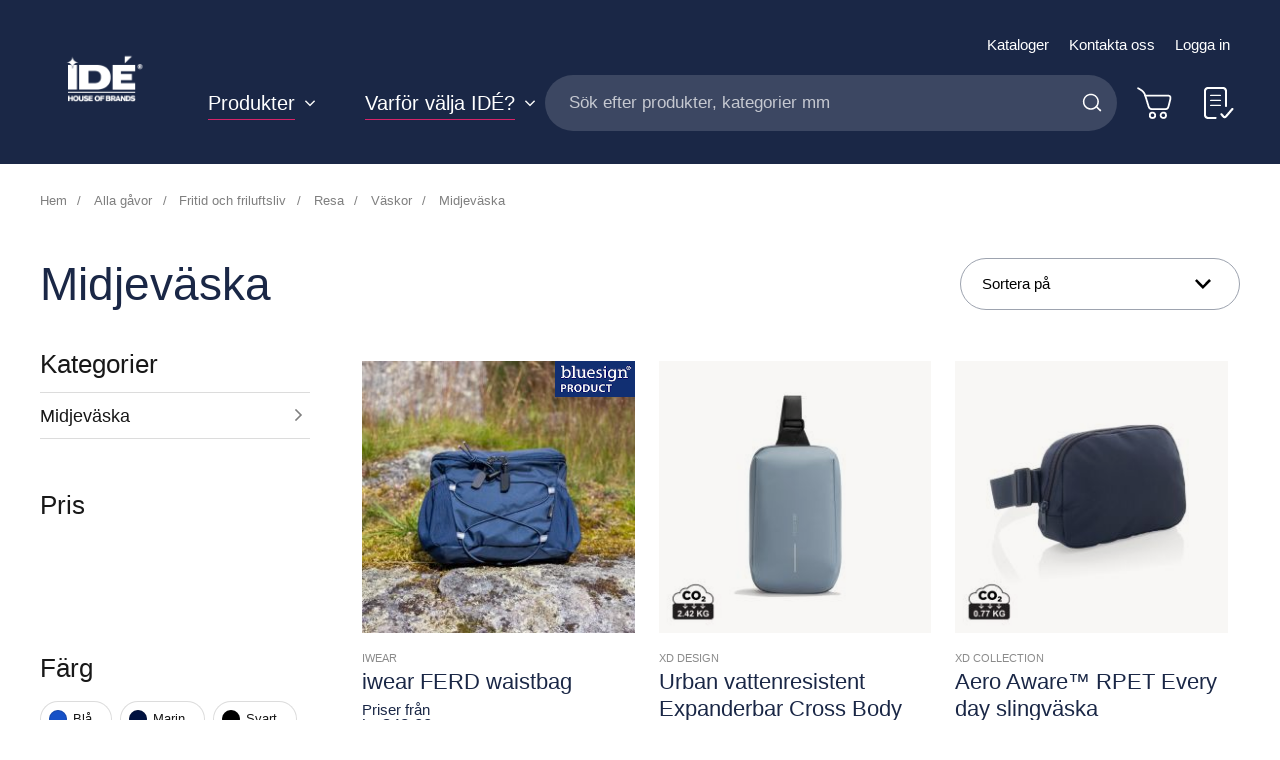

--- FILE ---
content_type: text/html; charset=UTF-8
request_url: https://www.idegroup.se/alla-gavor/fritid-och-friluftsliv/resa/vaskor-1/midjevaska
body_size: 47653
content:
<!doctype html>
<html lang="sv">
    <head >
        <script>
    var LOCALE = 'sv\u002DSE';
    var BASE_URL = 'https\u003A\u002F\u002Fwww.idegroup.se\u002F';
    var require = {
        'baseUrl': 'https\u003A\u002F\u002Fwww.idegroup.se\u002Fstatic\u002Fversion1768543120\u002Ffrontend\u002FConvert\u002Fide\u002Dmain\u002Fsv_SE'
    };</script>        <meta charset="utf-8"/>
<meta name="title" content="Midjeväska - Väskor - Resa - Fritid och friluftsliv - Alla gåvor"/>
<meta name="robots" content="INDEX,FOLLOW"/>
<meta name="viewport" content="width=device-width, initial-scale=1.0, minimum-scale=1.0, maximum-scale=1.0, user-scalable=no"/>
<meta name="msapplication-TileColor" content="#1a2746"/>
<meta name="theme-color" content="#1a2746"/>
<title>Midjeväska - Väskor - Resa - Fritid och friluftsliv - Alla gåvor</title>
<link  rel="stylesheet" type="text/css"  media="all" href="https://www.idegroup.se/static/version1768543120/frontend/Convert/ide-main/sv_SE/Paytrail_PaymentService/css/payment-page-bypass.css" />
<link  rel="stylesheet" type="text/css"  media="all" href="https://www.idegroup.se/static/version1768543120/frontend/Convert/ide-main/sv_SE/css/styles.css" />
<link  rel="stylesheet" type="text/css"  media="all" href="https://www.idegroup.se/static/version1768543120/frontend/Convert/ide-main/sv_SE/Amasty_ShopbyBase/css/swiper.min.css" />
<link  rel="stylesheet" type="text/css"  media="all" href="https://www.idegroup.se/static/version1768543120/frontend/Convert/ide-main/sv_SE/Cart2Quote_Quotation/css/style.css" />
<link  rel="stylesheet" type="text/css"  media="all" href="https://www.idegroup.se/static/version1768543120/frontend/Convert/ide-main/sv_SE/Convert_PimcoreBlocks/lib/aos/aos.css" />
<link  rel="stylesheet" type="text/css"  media="all" href="https://www.idegroup.se/static/version1768543120/frontend/Convert/ide-main/sv_SE/Convert_PimcoreBlocks/lib/slick/slick.css" />
<link  rel="stylesheet" type="text/css"  media="all" href="https://www.idegroup.se/static/version1768543120/frontend/Convert/ide-main/sv_SE/Cart2Quote_Quotation/css/quick-quote.css" />
<link  rel="stylesheet" type="text/css"  media="all" href="https://www.idegroup.se/static/version1768543120/frontend/Convert/ide-main/sv_SE/Amasty_ShopbyBase/css/chosen/chosen.css" />
<link  rel="stylesheet" type="text/css"  media="all" href="https://www.idegroup.se/static/version1768543120/frontend/Convert/ide-main/sv_SE/Algolia_AlgoliaSearch/css/autocomplete.css" />
<link  rel="stylesheet" type="text/css"  media="all" href="https://www.idegroup.se/static/version1768543120/frontend/Convert/ide-main/sv_SE/Algolia_AlgoliaSearch/css/recommend.css" />
<script  type="text/javascript"  src="https://www.idegroup.se/static/version1768543120/frontend/Convert/ide-main/sv_SE/requirejs/require.js"></script>
<script  type="text/javascript"  src="https://www.idegroup.se/static/version1768543120/frontend/Convert/ide-main/sv_SE/mage/requirejs/mixins.js"></script>
<script  type="text/javascript"  src="https://www.idegroup.se/static/version1768543120/frontend/Convert/ide-main/sv_SE/requirejs-config.js"></script>
<script  type="text/javascript"  src="https://www.idegroup.se/static/version1768543120/frontend/Convert/ide-main/sv_SE/js/modernizr-custom.js"></script>
<script  type="text/javascript"  src="https://www.idegroup.se/static/version1768543120/frontend/Convert/ide-main/sv_SE/Convert_AlgoliaQuotation/js/internals/common.js"></script>
<script  type="text/javascript"  src="https://www.idegroup.se/static/version1768543120/frontend/Convert/ide-main/sv_SE/Convert_AlgoliaQuotation/js/algoliaAddToCartAjax.js"></script>
<script  type="text/javascript"  src="https://www.idegroup.se/static/version1768543120/frontend/Convert/ide-main/sv_SE/Convert_SimilarGroupProduct/internals/similar-group.js"></script>
<script  type="text/javascript"  src="https://www.idegroup.se/static/version1768543120/frontend/Convert/ide-main/sv_SE/Convert_AlgoliaSearchSwatches/internals/common.js"></script>
<script  type="text/javascript"  src="https://www.idegroup.se/static/version1768543120/frontend/Convert/ide-main/sv_SE/Convert_AlgoliaSearchFormatPrice/internals/common.js"></script>
<script  type="text/javascript"  src="https://www.idegroup.se/static/version1768543120/frontend/Convert/ide-main/sv_SE/Convert_AlgoliaSearchLabels/internals/common.js"></script>
<script  type="text/javascript"  src="https://www.idegroup.se/static/version1768543120/frontend/Convert/ide-main/sv_SE/Convert_AlgoliaSearchProducts/internals/common.js"></script>
<script  type="text/javascript"  src="https://www.idegroup.se/cookiebot/cookiebot/"></script>
<link rel="preload" as="font" crossorigin="anonymous" href="https://www.idegroup.se/static/version1768543120/frontend/Convert/ide-main/sv_SE/images/favicons/safari-pinned-tab.svg" />
<link  rel="apple-touch-icon" sizes="180x180" href="https://www.idegroup.se/static/version1768543120/frontend/Convert/ide-main/sv_SE/images/favicons/apple-touch-icon.png" />
<link  rel="icon" type="image/png" sizes="32x32" href="https://www.idegroup.se/static/version1768543120/frontend/Convert/ide-main/sv_SE/images/favicons/favicon-32x32.png" />
<link  rel="icon" type="image/png" sizes="16x16" href="https://www.idegroup.se/static/version1768543120/frontend/Convert/ide-main/sv_SE/images/favicons/favicon-16x16.png" />
<link  rel="stylesheet" href="//vjs.zencdn.net/7.1.0/video-js.css" />
<link  rel="icon" type="image/x-icon" href="https://www.idegroup.se/media/favicon/default/IDE-favicon.png" />
<link  rel="shortcut icon" type="image/x-icon" href="https://www.idegroup.se/media/favicon/default/IDE-favicon.png" />
<link  rel="canonical" href="https://www.idegroup.se/alla-gavor/fritid-och-friluftsliv/resa/vaskor-1/midjevaska" />
<meta name="google-site-verification" content="egnHzeiqhOW0LDlNOfytNI4kn7lnQRjV2HbmmIpIuGk" />
<!--C7Z6FCo7NnABjY8kQU8FvkhxAgGInA3M-->
<script language="JavaScript">
    var numBAH = Math.floor(Math.random()*10000);

    document.write('<LINK HREF="https://ide.pimcore.uat.convert.no/css/idemars2021.css?cacheBusting='+numBAH+'" rel="stylesheet">');
</script>

<link rel="stylesheet" href="https://ide.pimcore.uat.convert.no/css/swedish-overrides.css">

<!-- Hotjar Tracking Code for https://www.idegroup.se -->
<script>
    (function(h,o,t,j,a,r){
        h.hj=h.hj||function(){(h.hj.q=h.hj.q||[]).push(arguments)};
        h._hjSettings={hjid:2626657,hjsv:6};
        a=o.getElementsByTagName('head')[0];
        r=o.createElement('script');r.async=1;
        r.src=t+h._hjSettings.hjid+j+h._hjSettings.hjsv;
        a.appendChild(r);
    })(window,document,'https://static.hotjar.com/c/hotjar-','.js?sv=');
</script>
            <script type="text/x-magento-init">
        {
            "*": {
                "Magento_PageCache/js/form-key-provider": {
                    "isPaginationCacheEnabled":
                        0                }
            }
        }
    </script>
            <!-- GOOGLE TAG MANAGER -->
            <script type="text/x-magento-init">
            {
                "*": {
                    "Magento_GoogleTagManager/js/google-tag-manager": {
                        "isCookieRestrictionModeEnabled": 0,
                        "currentWebsite": 2,
                        "cookieName": "user_allowed_save_cookie",
                        "gtmAccountId": "GTM\u002D5XZCVX4",
                        "storeCurrencyCode": "SEK",
                        "ordersData": [],
                        "quotesData": []                    }
                }
            }
            </script>
            <!-- END GOOGLE TAG MANAGER -->
            <script>
    define('VimeoPlayer', ['vimeoAPI'], function (VimeoPlayer) {
    	if (window.Vimeo === undefined) {
    		window.Vimeo = {
    			Player: VimeoPlayer
    		}
    	}
    });
</script>
    
    <script>window.algoliaConfig = {"instant":{"enabled":true,"selector":".page-container","isAddToCartEnabled":true,"addToCartParams":{"action":"https:\/\/www.idegroup.se\/checkout\/cart\/add\/","formKey":"tOLKUmXjBXtfh1ji","redirectUrlParam":"uenc"},"infiniteScrollEnabled":false,"urlTrackedParameters":["query","attribute:*","index","page"],"isSearchBoxEnabled":true,"isVisualMerchEnabled":false,"categorySeparator":" \/\/\/ ","categoryPageIdAttribute":"categoryPageId","isCategoryNavigationEnabled":false,"hidePagination":false,"sections":[{"name":"pages","title":"Sider","visibleHitsCount":"5"}],"hasSections":true,"productSectionTitle":null,"addToQuoteParams":{"action":"https:\/\/www.idegroup.se\/quotation\/quote\/add\/uenc\/aHR0cHM6Ly93d3cuaWRlZ3JvdXAuc2UvYWxsYS1nYXZvci9mcml0aWQtb2NoLWZyaWx1ZnRzbGl2L3Jlc2EvdmFza29yLTEvbWlkamV2YXNrYQ%2C%2C\/"},"isAddToQuoteEnabled":false,"quoteStockCheck":false},"autocomplete":{"enabled":false,"selector":".algolia-search-input","sections":[{"name":"pages","label":"Pages","hitsPerPage":"2"}],"nbOfProductsSuggestions":6,"nbOfCategoriesSuggestions":2,"nbOfQueriesSuggestions":0,"isDebugEnabled":false,"isNavigatorEnabled":true,"debounceMilliseconds":300,"minimumCharacters":0},"landingPage":{"query":"","configuration":"[]"},"recommend":{"enabledFBT":false,"enabledRelated":false,"enabledFBTInCart":false,"enabledRelatedInCart":false,"enabledLookingSimilar":0,"limitFBTProducts":6,"limitRelatedProducts":6,"limitTrendingItems":6,"limitLookingSimilar":6,"enabledTrendItems":0,"trendItemFacetName":null,"trendItemFacetValue":null,"isTrendItemsEnabledInPDP":0,"isTrendItemsEnabledInCartPage":0,"isAddToCartEnabledInFBT":false,"isAddToCartEnabledInRelatedProduct":false,"isAddToCartEnabledInTrendsItem":false,"isAddToCartEnabledInLookingSimilar":false,"FBTTitle":"Frequently bought together","relatedProductsTitle":"Related products","trendingItemsTitle":"Trending items","addToCartParams":{"action":"https:\/\/www.idegroup.se\/checkout\/cart\/add\/","formKey":"tOLKUmXjBXtfh1ji","redirectUrlParam":"uenc"},"isLookingSimilarEnabledInPDP":0,"isLookingSimilarEnabledInCartPage":0,"lookingSimilarTitle":"Looking Similar"},"extensionVersion":"3.14.2","applicationId":"37LAMIEH7C","indexName":"ide_se","apiKey":"ZWNhNjM2YjNmMWI1NTlkYTk2MmM0MzBiOWUyYjI1YzE5OTFmOWM2Yzc3NDA1ZmQ3YjZjZWU3ZmJlNWU2ODNhNHRhZ0ZpbHRlcnM9JnZhbGlkVW50aWw9MTc3NzI5NzUyNg==","attributeFilter":[],"facets":[{"attribute":"categories","type":"conjunctive","label":"Kategorier","searchable":"2","create_rule":"2"},{"attribute":"price","type":"slider","label":"Pris","searchable":"2","create_rule":"2"},{"attribute":"color","type":"disjunctive","label":"F\u00e4rg","searchable":"1","create_rule":"2","swatches":{"attribute_id":"93","attribute_code":"color","attribute_label":"F\u00e4rg","view_type":"images-labels","options":{"Bl\u00e5":{"swatch_id":"2","option_id":"5441","store_id":"0","type":"1","value":"#1651c7","isTextSwatch":false,"isColorSwatch":true,"isImageSwatch":false},"Marin":{"swatch_id":"69","option_id":"5601","store_id":"0","type":"1","value":"#001240","isTextSwatch":false,"isColorSwatch":true,"isImageSwatch":false},"Ljusbl\u00e5":{"swatch_id":"68","option_id":"5605","store_id":"0","type":"1","value":"#b2faff","isTextSwatch":false,"isColorSwatch":true,"isImageSwatch":false},"Svart":{"swatch_id":"1","option_id":"5440","store_id":"0","type":"1","value":"#000000","isTextSwatch":false,"isColorSwatch":true,"isImageSwatch":false},"M\u00f6rkbl\u00e5":{"swatch_id":"632","option_id":"6734","store_id":"0","type":"1","value":"#0d0047","isTextSwatch":false,"isColorSwatch":true,"isImageSwatch":false},"Turkos":{"swatch_id":"634","option_id":"6736","store_id":"0","type":"1","value":"#058694","isTextSwatch":false,"isColorSwatch":true,"isImageSwatch":false},"Teal":{"swatch_id":"625","option_id":"6677","store_id":"0","type":"1","value":"#1d9993","isTextSwatch":false,"isColorSwatch":true,"isImageSwatch":false},"Gr\u00f6n":{"swatch_id":"5","option_id":"5444","store_id":"0","type":"1","value":"#228a12","isTextSwatch":false,"isColorSwatch":true,"isImageSwatch":false},"M\u00f6rkgr\u00f6n":{"swatch_id":"629","option_id":"6731","store_id":"0","type":"1","value":"#0d6304","isTextSwatch":false,"isColorSwatch":true,"isImageSwatch":false},"Gul":{"swatch_id":"10","option_id":"5451","store_id":"0","type":"1","value":"#edd015","isTextSwatch":false,"isColorSwatch":true,"isImageSwatch":false},"Lime":{"swatch_id":"626","option_id":"6678","store_id":"0","type":"1","value":"#60e612","isTextSwatch":false,"isColorSwatch":true,"isImageSwatch":false},"Olivgr\u00f6n":{"swatch_id":"70","option_id":"5616","store_id":"0","type":"1","value":"#608c36","isTextSwatch":false,"isColorSwatch":true,"isImageSwatch":false},"Orange":{"swatch_id":"6","option_id":"5447","store_id":"0","type":"1","value":"#f09918","isTextSwatch":false,"isColorSwatch":true,"isImageSwatch":false},"R\u00f6dorange":{"swatch_id":"633","option_id":"6735","store_id":"0","type":"1","value":"#ff472b","isTextSwatch":false,"isColorSwatch":true,"isImageSwatch":false},"R\u00f6d":{"swatch_id":"8","option_id":"5449","store_id":"0","type":"1","value":"#d61313","isTextSwatch":false,"isColorSwatch":true,"isImageSwatch":false},"Brun":{"swatch_id":"3","option_id":"5442","store_id":"0","type":"1","value":"#8f6c02","isTextSwatch":false,"isColorSwatch":true,"isImageSwatch":false},"Beige":{"swatch_id":"627","option_id":"6679","store_id":"0","type":"1","value":"#fae8a8","isTextSwatch":false,"isColorSwatch":true,"isImageSwatch":false},"Rosa":{"swatch_id":"67","option_id":"5467","store_id":"0","type":"1","value":"#eb7feb","isTextSwatch":false,"isColorSwatch":true,"isImageSwatch":false},"Gr\u00e5":{"swatch_id":"4","option_id":"5443","store_id":"0","type":"1","value":"#cccccc","isTextSwatch":false,"isColorSwatch":true,"isImageSwatch":false},"Silver":{"swatch_id":"624","option_id":"6676","store_id":"0","type":"1","value":"#c0c0c0","isTextSwatch":false,"isColorSwatch":true,"isImageSwatch":false},"Vit":{"swatch_id":"9","option_id":"5450","store_id":"0","type":"1","value":"#ffffff","isTextSwatch":false,"isColorSwatch":true,"isImageSwatch":false},"M\u00f6rkgr\u00e5":{"swatch_id":"631","option_id":"6733","store_id":"0","type":"1","value":"#363536","isTextSwatch":false,"isColorSwatch":true,"isImageSwatch":false},"Ljusgr\u00e5":{"swatch_id":"1279","option_id":"6805","store_id":"0","type":"1","value":"#ebebeb","isTextSwatch":false,"isColorSwatch":true,"isImageSwatch":false},"M\u00f6rkr\u00f6d":{"swatch_id":"630","option_id":"6732","store_id":"0","type":"1","value":"#820808","isTextSwatch":false,"isColorSwatch":true,"isImageSwatch":false},"Transparent":{"swatch_id":"628","option_id":"6719","store_id":"0","type":"1","value":"#f2f2f2","isTextSwatch":false,"isColorSwatch":true,"isImageSwatch":false},"Lila":{"swatch_id":"7","option_id":"5448","store_id":"0","type":"1","value":"#992299","isTextSwatch":false,"isColorSwatch":true,"isImageSwatch":false}}}}],"areCategoriesInFacets":true,"hitsPerPage":12,"sortingIndices":[{"attribute":"price","sort":"asc","sortLabel":"Pris (l\u00e5gt-h\u00f6gt)","name":"ide_se_products_price_default_asc","ranking":["asc(price.SEK.default)","typo","geo","words","filters","proximity","attribute","exact","custom"],"label":"Pris (l\u00e5gt-h\u00f6gt)"},{"attribute":"price","sort":"desc","sortLabel":"Pris (h\u00f6gt-l\u00e5gt)","name":"ide_se_products_price_default_desc","ranking":["desc(price.SEK.default)","typo","geo","words","filters","proximity","attribute","exact","custom"],"label":"Pris (h\u00f6gt-l\u00e5gt)"}],"isSearchPage":false,"isCategoryPage":false,"isLandingPage":false,"removeBranding":false,"productId":null,"priceKey":".SEK.default","priceGroup":null,"origFormatedVar":"price.SEK.default_original_formated","tierFormatedVar":"price.SEK.default_tier_formated","currencyCode":"SEK","currencySymbol":"kr","priceFormat":{"pattern":"kr\u00a0%s","precision":2,"requiredPrecision":2,"decimalSymbol":",","groupSymbol":"\u00a0","groupLength":3,"integerRequired":false},"maxValuesPerFacet":10,"autofocus":false,"resultPageUrl":"https:\/\/www.idegroup.se\/catalogsearch\/result\/","request":{"query":"","refinementKey":"","refinementValue":"","categoryId":"","landingPageId":"","path":"","level":"","parentCategory":"","childCategories":[],"url":"https:\/\/www.idegroup.se\/alla-gavor\/fritid-och-friluftsliv\/resa\/vaskor-1\/midjevaska"},"showCatsNotIncludedInNavigation":false,"showSuggestionsOnNoResultsPage":true,"baseUrl":"https:\/\/www.idegroup.se","popularQueries":[],"useAdaptiveImage":true,"urls":{"logo":"https:\/\/www.idegroup.se\/static\/version1768543120\/frontend\/Convert\/ide-main\/sv_SE\/Algolia_AlgoliaSearch\/js\/images\/algolia-logo-blue.svg"},"cookieConfiguration":{"customerTokenCookie":"_ALGOLIA_MAGENTO_AUTH","consentCookieName":"user_allowed_save_cookie","cookieAllowButtonSelector":"#btn-cookie-allow","cookieRestrictionModeEnabled":false,"cookieDuration":"15552000000"},"ccAnalytics":{"enabled":false,"ISSelector":".ais-hits--item a.result, .ais-infinite-hits--item a.result","conversionAnalyticsMode":null,"addToCartSelector":".action.primary.tocart","orderedProductIds":[]},"isPersonalizationEnabled":false,"personalization":{"enabled":false,"viewedEvents":{"viewProduct":{"eventName":"Viewed Product","enabled":false,"method":"viewedObjectIDs"}},"clickedEvents":{"productClicked":{"eventName":"Product Clicked","enabled":false,"selector":".ais-Hits-item a.result, .ais-InfiniteHits-item a.result","method":"clickedObjectIDs"},"productRecommended":{"eventName":"Recommended Product Clicked","enabled":false,"selector":".products-upsell .product-item","method":"clickedObjectIDs"}},"filterClicked":{"eventName":"Filter Clicked","enabled":false,"method":"clickedFilters"}},"analytics":{"enabled":false,"delay":"3000","triggerOnUiInteraction":"1","pushInitialSearch":"0"},"now":1769472000,"queue":{"isEnabled":false,"nbOfJobsToRun":10,"retryLimit":3,"nbOfElementsPerIndexingJob":300},"isPreventBackendRenderingEnabled":false,"translations":{"to":"till","or":"eller","go":"Go","popularQueries":"You can try one of the popular search queries","seeAll":"See all products","allDepartments":"All departments","seeIn":"See products in","orIn":"or in","noProducts":"Inga produkter f\u00f6r f\u00f6rfr\u00e5gan","noResults":"No results","refine":"Refine","selectedFilters":"Valda filter","clearAll":"Rensa alla","previousPage":"F\u00f6reg\u00e5ende sida","nextPage":"N\u00e4sta sida","searchFor":"Search for products","relevance":"V\u00e4lj sortering","categories":"Kategorier","products":"Produkter","suggestions":"Suggestions","searchBy":"Search by","searchForFacetValuesPlaceholder":"Search for other ...","showMore":"Show more products","searchTitle":"Search results for","placeholder":"S\u00f6k efter produkter, kategorier mm","addToCart":"L\u00e4gg till i varukorg","priceFormat":{"From":"Fr\u00e5n"},"sections":{"extraTitle":{"pages":"Search results in content","products":"Search results in products"},"showMoreSection":{"pages":"Show all results in content","showLess":"Show less"}}},"autofocusSelector":"false","autofocusNotSelector":"footer input"};</script><script>
    requirejs([
        'underscore',
        'algolia.swatchRenderer',
        'Algolia_AlgoliaSearch/js/internals/common'
    ],function(
        _,
        swatchRenderer
    ) {
        algolia.registerHook("beforeWidgetInitialization", function(allWidgetConfiguration, algoliaBundle) {
            if (allWidgetConfiguration.refinementList) {
                var facetSettings = window.algoliaConfig.facets;
                algoliaBundle.$.each(allWidgetConfiguration.refinementList, function(key, config) {
                    var filterConfig = _.find(facetSettings, {
                        'attribute': config.attribute
                    });

                    if (filterConfig && filterConfig.swatches !== undefined) {
                        allWidgetConfiguration.refinementList[key] = swatchRenderer(config, filterConfig);
                    }
                });
            }

            return allWidgetConfiguration;
        });
    });
</script><script>
    requirejs([
        'jquery',
        'algoliaBundle',
        'Algolia_AlgoliaSearch/js/internals/common'
    ], function($, algoliaBundle) {
        algolia.registerHook("beforeWidgetInitialization", function(allWidgetConfiguration) {
            if (algoliaConfig.autofocus) {
                var instant_selector = !algoliaConfig.autocomplete.enabled ? algoliaConfig.autocomplete.selector : "#instant-search-bar";
                var input = $(instant_selector)[0];
                setTimeout(function() {
                    $(input).focus();
                }, 100);
            }
            return allWidgetConfiguration;
        });
    });
</script><script>
    requirejs([
        'algoliaSectionWidget',
        'algoliaCommon'
    ], function(sectionWiget) {

    if (window.algoliaConfig.instant.hasSections) {
        algolia.registerHook('beforeWidgetInitialization', function (allWidgetConfiguration, algoliaBundle) {
            var $ = algoliaBundle.$;
            var translations = window.algoliaConfig.translations.sections;

            /* will add all our sections */
            $.each(window.algoliaConfig.instant.sections, function(key, section) {
                allWidgetConfiguration.custom.push(
                    sectionWiget({
                        container: '#instant-search-' + section.name + '-container',
                        indexName: algoliaConfig.indexName + '_' + section.name,
                        templates: {
                            header: $('#instant-section-header-template').html(),
                            item: $('#instant-' + section.name + '-hit-template').html(),
                            showMore: {
                                active : '<span class="text">' +  translations.showMoreSection[section.name] + '</span> <span class="count">({{moreCnt}})</span>',
                                inactive : '<span class="text">' +  translations.showMoreSection.showLess + '</span>'
                            }
                        },
                        transformData: {
                            header: function (data) {
                                data.extraTitle = section.title || translations.extraTitle[section.name];
                                data.translations = window.algoliaConfig.translations;

                                return data;
                            },
                            item: function (hit) {
                                if (hit._highlightResult && hit._highlightResult.content && hit._highlightResult.content.value.length > 0) {
                                    hit.content = hit._highlightResult.content.value.substr(0, 150);

                                    if ($.inArray(hit.content.charAt(hit.content.length - 1), ['.', '!', '?'])) {
                                        hit.content = hit.content + ' &#8230;';
                                    }

                                    if (!hit._highlightResult.content.matchedWords.length) {
                                        hit.content = '';
                                    }
                                }

                                hit.displayKey = hit.displayKey || hit.name;

                                return hit;
                            }
                        },
                        showMore: section.visibleHitsCount
                    })
                );
            });

            // redefine main product stats widget - "Search results in products (nbHits)"
            allWidgetConfiguration.stats = {
                container: '#algolia-stats',
                templates: {
                    text: function (data) {
                        var hoganTemplate = algoliaBundle.Hogan.compile($('#instant-section-header-template').html());

                        data.first = data.page * data.hitsPerPage + 1;
                        data.last = Math.min(data.page * data.hitsPerPage + data.hitsPerPage, data.nbHits);
                        data.seconds = data.processingTimeMS / 1000;
                        data.extraTitle = window.algoliaConfig.instant.productSectionTitle || translations.extraTitle['products'];
                        data.translations = window.algoliaConfig.translations;

                        return hoganTemplate.render(data)
                    }
                }
            };
            return allWidgetConfiguration;
        });
    }
    });
</script>
<script>
    requirejs([
        'algoliaCommon'
    ], function() {
        algolia.registerHook('beforeWidgetInitialization', function(allWidgetConfiguration, algoliaBundle) {
            var $ = algoliaBundle.$;

            var hoganTemplate = algoliaBundle.Hogan.compile($('#instant-banner-template').html());
            allWidgetConfiguration.custom.push(
                {
                    init : function () {
                    },
                    render : function (data) {
                        if (
                            data.results.renderingContent &&
                            data.results.renderingContent.widgets &&
                            data.results.renderingContent.widgets.banners
                        ) {
                            $('#algolia-banner').html(hoganTemplate.render(data.results.renderingContent.widgets));
                        } else {
                            $('#algolia-banner').html('');
                        }
                    }
                }
            );
            return allWidgetConfiguration;
        });
    });
</script>
<script type="text/template" id="instant-banner-template">
    <div class="algolia-banners-container">
    {{#banners}}
        <div class="algolia-banners-item">
            {{#link}}
                <a href="{{link.url}}">
                    <img alt="{{image.title}}" src="{{image.urls.0.url}}" />
                </a>
            {{/link}}
            {{^link}}
                <img alt="{{{image.title}}}" src="{{image.urls.0.url}}" />
            {{/link}}
        </div>
    {{/banners}}
    </div>
</script>
<script>
    requirejs([
        'jquery',
        'mage/utils/wrapper',
        'algoliaBundle',
        'jquery.tinyEqualizer'
    ], function($, wrapper, algoliaBundle) {
        var isNewAPI = (typeof algolia !== 'undefined' &&
                        typeof algolia.registerHook === 'function'),
            beforeWidgetInitialization,
            beforeInstantsearchInit,
            afterInstantsearchInit;

        function handleInputCrossAutocomplete(input) {
            if (input.val().length > 0) {
                input.closest('#algolia-searchbox').find('.clear-query-autocomplete').show();
                input.closest('#algolia-searchbox').find('.magnifying-glass').hide();
            }
            else {
                input.closest('#algolia-searchbox').find('.clear-query-autocomplete').hide();
                input.closest('#algolia-searchbox').find('.magnifying-glass').show();
            }
        }

        beforeWidgetInitialization = function(allWidgetConfiguration) {
            if (!algoliaConfig.autocomplete.enabled && $.isPlainObject(allWidgetConfiguration.searchBox)) {
                allWidgetConfiguration.searchBox = $.extend(
                    allWidgetConfiguration.searchBox, {
                        reset: false,
                        magnifier: false
                    }
                );
            }

            if ($.isArray(allWidgetConfiguration.rangeSlider)) {
                $.each(allWidgetConfiguration.rangeSlider, function (i, rangeSlider) {
                    if ($.isPlainObject(rangeSlider) && !$.isPlainObject(rangeSlider.pips)) {
                        allWidgetConfiguration.rangeSlider[i].pips = true;
                    }
                });
            }

            return allWidgetConfiguration;
        };

        beforeInstantsearchInit = function(instantsearchOptions) {
            var lastQuery = '';
            if (typeof instantsearchOptions.searchFunction === 'function') {
                instantsearchOptions.searchFunction = wrapper.wrap(instantsearchOptions.searchFunction, function (originalAction, helper) {
                    $(document).trigger("algolia.search", helper);
                    originalAction(helper);
                    if (helper.state.query !== '') {
                        lastQuery = helper.state.query;
                        if (window.SgyIAS !== undefined) {
                           window.SgyIAS.inited = false;
                           window.SgyIAS.destroy ? window.SgyIAS.destroy() : window.ias.destroy();
                        }
                    }
                    if (helper.state.query === '' && !algoliaConfig.isSearchPage) {
                        setTimeout(function () {
                            $.tinyEqualizer.reflow();
                            if (lastQuery !== '' && window.SgyIAS !== undefined && !window.SgyIAS.inited) {
                                window.SgyIAS.inited = true;
                                window.SgyIAS.init();
                            }
                        }, 500);
                    }
                });
            }
            return instantsearchOptions;
        };

        afterInstantsearchStart = function(search) {
            search.on('render', function () {
                setTimeout(function(){
                    $.tinyEqualizer.reflow();
                }, 500);

                if (algoliaConfig.autofocus === false && search.helper.state.query.length === 0 &&  $('input:focus').length === 0) {
                    setTimeout(function() {
                        $('input[autofocus]').focus();
                    }, 100);
                }
            });

            if (!algoliaConfig.autocomplete.enabled) {
                $(document).on('input', algoliaConfig.autocomplete.selector, function () {
                    handleInputCrossAutocomplete($(this));
                });

                if (search.helper.state.query.length !== 0) {
                    handleInputCrossAutocomplete($(algoliaConfig.autocomplete.selector))
                }
            }

            return search;
        };

        if (isNewAPI) {
            algolia.registerHook("beforeWidgetInitialization", beforeWidgetInitialization);

            algolia.registerHook("beforeInstantsearchInit", beforeInstantsearchInit);
            algolia.registerHook("afterInstantsearchStart", afterInstantsearchStart);
        } else {
            var oldWidgetInitialization,
                oldAlgoliaHookBeforeInstantsearchInit,
                oldAlgoliaHookAfterInstantsearchStart;

            if (typeof algoliaHookBeforeInstantsearchInit === 'function') {
                oldAlgoliaHookBeforeInstantsearchInit = algoliaHookBeforeInstantsearchInit;
            }

            if (typeof algoliaHookAfterInstantsearchStart === 'function') {
                oldAlgoliaHookAfterInstantsearchStart = algoliaHookAfterInstantsearchStart;
            }

            if (typeof algoliaHookBeforeWidgetInitialization === 'function') {
                oldWidgetInitialization = algoliaHookBeforeWidgetInitialization;
            }

            algoliaHookBeforeWidgetInitialization = function(allWidgetConfiguration) {
                if (typeof oldWidgetInitialization === 'function') {
                    allWidgetConfiguration = oldWidgetInitialization(allWidgetConfiguration);
                }

                return beforeWidgetInitialization(allWidgetConfiguration);
            };

            algoliaHookBeforeInstantsearchInit = function(instantsearchOptions) {
                if (typeof oldAlgoliaHookBeforeInstantsearchInit === 'function') {
                    instantsearchOptions = oldAlgoliaHookAfterInstantsearchStart(instantsearchOptions);
                }
                if (typeof beforeInstantsearchInit === 'function') {
                    instantsearchOptions = beforeInstantsearchInit(instantsearchOptions);
                }
                return instantsearchOptions;
            };

            algoliaHookAfterInstantsearchStart = function(search) {
                if (typeof oldAlgoliaHookAfterInstantsearchStart === 'function') {
                    search = oldAlgoliaHookAfterInstantsearchStart(search);
                }

                return afterInstantsearchStart(search);
            };
        }
    });
</script>
<script type="text/x-magento-init">
{
    "*": {
        "algoliaInstantSearch": {}
    }
}
</script>
    </head>
    <body data-container="body"
          data-mage-init='{"loaderAjax": {}, "loader": { "icon": "https://www.idegroup.se/static/version1768543120/frontend/Convert/ide-main/sv_SE/images/loader-2.gif"}}'
        id="html-body" class="is-not-sticky page-with-filter page-products categorypath-alla-gavor-fritid-och-friluftsliv-resa-vaskor-1-midjevaska category-midjevaska catalog-category-view page-layout-2columns-left">
        
<script type="text/x-magento-init">
    {
        "*": {
            "Magento_PageBuilder/js/widget-initializer": {
                "config": {"[data-content-type=\"slider\"][data-appearance=\"default\"]":{"Magento_PageBuilder\/js\/content-type\/slider\/appearance\/default\/widget":false},"[data-content-type=\"map\"]":{"Magento_PageBuilder\/js\/content-type\/map\/appearance\/default\/widget":false},"[data-content-type=\"row\"]":{"Magento_PageBuilder\/js\/content-type\/row\/appearance\/default\/widget":false},"[data-content-type=\"tabs\"]":{"Magento_PageBuilder\/js\/content-type\/tabs\/appearance\/default\/widget":false},"[data-content-type=\"slide\"]":{"Magento_PageBuilder\/js\/content-type\/slide\/appearance\/default\/widget":{"buttonSelector":".pagebuilder-slide-button","showOverlay":"hover","dataRole":"slide"}},"[data-content-type=\"banner\"]":{"Magento_PageBuilder\/js\/content-type\/banner\/appearance\/default\/widget":{"buttonSelector":".pagebuilder-banner-button","showOverlay":"hover","dataRole":"banner"}},"[data-content-type=\"buttons\"]":{"Magento_PageBuilder\/js\/content-type\/buttons\/appearance\/inline\/widget":false},"[data-content-type=\"products\"][data-appearance=\"carousel\"]":{"Magento_PageBuilder\/js\/content-type\/products\/appearance\/carousel\/widget":false}},
                "breakpoints": {"desktop":{"label":"Desktop","stage":true,"default":true,"class":"desktop-switcher","icon":"Magento_PageBuilder::css\/images\/switcher\/switcher-desktop.svg","conditions":{"min-width":"1024px"},"options":{"products":{"default":{"slidesToShow":"5"}}}},"tablet":{"conditions":{"max-width":"1024px","min-width":"768px"},"options":{"products":{"default":{"slidesToShow":"4"},"continuous":{"slidesToShow":"3"}}}},"mobile":{"label":"Mobile","stage":true,"class":"mobile-switcher","icon":"Magento_PageBuilder::css\/images\/switcher\/switcher-mobile.svg","media":"only screen and (max-width: 768px)","conditions":{"max-width":"768px","min-width":"640px"},"options":{"products":{"default":{"slidesToShow":"3"}}}},"mobile-small":{"conditions":{"max-width":"640px"},"options":{"products":{"default":{"slidesToShow":"2"},"continuous":{"slidesToShow":"1"}}}}}            }
        }
    }
</script>

<div class="cookie-status-message" id="cookie-status">
    The store will not work correctly in the case when cookies are disabled.</div>
<script type="text&#x2F;javascript">document.querySelector("#cookie-status").style.display = "none";</script>
<script type="text/x-magento-init">
    {
        "*": {
            "cookieStatus": {}
        }
    }
</script>

<script type="text/x-magento-init">
    {
        "*": {
            "mage/cookies": {
                "expires": null,
                "path": "\u002F",
                "domain": ".www.idegroup.se",
                "secure": true,
                "lifetime": "86400"
            }
        }
    }
</script>
    <noscript>
        <div class="message global noscript">
            <div class="content">
                <p>
                    <strong>JavaScript verkar vara inaktiverat i din webbläsare.</strong>
                    <span>
                        För den bästa upplevelsen på vår webbplats, bör du aktivera Javascript i din webbläsare.                    </span>
                </p>
            </div>
        </div>
    </noscript>
<script>    require.config({
        map: {
            '*': {
                wysiwygAdapter: 'mage/adminhtml/wysiwyg/tiny_mce/tinymce5Adapter'
            }
        }
    });</script>
<script>
    window.cookiesConfig = window.cookiesConfig || {};
    window.cookiesConfig.secure = true;
</script>    <!-- GOOGLE TAG MANAGER -->
    <noscript>
        <iframe src="https://www.googletagmanager.com/ns.html?id=GTM-5XZCVX4"
                height="0" width="0" style="display:none;visibility:hidden"></iframe>
    </noscript>
    <!-- END GOOGLE TAG MANAGER -->

<script type="text/x-magento-init">
    {
        "*": {
            "Magento_GoogleTagManager/js/google-tag-manager-cart": {
                "blockNames": ["category.products.list","product.info.upsell","catalog.product.related","checkout.cart.crosssell","search_result_list"],
                "cookieAddToCart": "add_to_cart",
                "cookieRemoveFromCart":
                    "remove_from_cart",
                "advancedAddToCart": "add_to_cart_advanced"
            }
        }
    }
</script>
<script>
    require.config({
        paths: {
            googleMaps: 'https\u003A\u002F\u002Fmaps.googleapis.com\u002Fmaps\u002Fapi\u002Fjs\u003Fv\u003D3\u0026key\u003D'
        },
        config: {
            'Magento_PageBuilder/js/utils/map': {
                style: ''
            },
            'Magento_PageBuilder/js/content-type/map/preview': {
                apiKey: '',
                apiKeyErrorMessage: 'You\u0020must\u0020provide\u0020a\u0020valid\u0020\u003Ca\u0020href\u003D\u0027https\u003A\u002F\u002Fwww.idegroup.se\u002Fadminhtml\u002Fsystem_config\u002Fedit\u002Fsection\u002Fcms\u002F\u0023cms_pagebuilder\u0027\u0020target\u003D\u0027_blank\u0027\u003EGoogle\u0020Maps\u0020API\u0020key\u003C\u002Fa\u003E\u0020to\u0020use\u0020a\u0020map.'
            },
            'Magento_PageBuilder/js/form/element/map': {
                apiKey: '',
                apiKeyErrorMessage: 'You\u0020must\u0020provide\u0020a\u0020valid\u0020\u003Ca\u0020href\u003D\u0027https\u003A\u002F\u002Fwww.idegroup.se\u002Fadminhtml\u002Fsystem_config\u002Fedit\u002Fsection\u002Fcms\u002F\u0023cms_pagebuilder\u0027\u0020target\u003D\u0027_blank\u0027\u003EGoogle\u0020Maps\u0020API\u0020key\u003C\u002Fa\u003E\u0020to\u0020use\u0020a\u0020map.'
            },
        }
    });
</script>

<script>
    require.config({
        shim: {
            'Magento_PageBuilder/js/utils/map': {
                deps: ['googleMaps']
            }
        }
    });
</script>
<script type="text/x-magento-init">
    {
        "*": {
            "Convert_Quotation/js/google-tag-manager-quote": {}
        }
    }
</script>
 <div id="my-page">
    <div id="my-content">
        <div class="page-wrapper"><header class="page-header"><div class="header content">
<a href="#maincontent" class="skipLink" tabindex="1">To Main Content</a>

<div class="sticky-mm hide-for-large" tabindex="-1">
    <nav class="tab-bar">
        <section class="left-side">
            <button class="nav-toggle" title="Växla Nav"><span>Växla Nav</span></button>
        </section>
        <section class="middle-side">
            <a class="logo" tabindex="2" href="https://www.idegroup.se/" title="">
    <img src="https://www.idegroup.se/media/logo/default/IDE-logo-25.png"
         alt=""
         width="264"         height="198"    />
</a>
        </section>

        <section class="right-side">
            
<div class="minicart minicart-wrapper">
    <a class="action showcart" href="https://www.idegroup.se/checkout/cart/"
       data-bind="scope: 'minicart_content'; " title="Min kundvagn">
        <!-- ko wrapperCss: { 'has-item' : !!getCartParam('summary_count') } --><!-- /ko -->
        <span class="text">Min kundvagn</span>
        <span class="counter qty empty"
              data-bind="css: { empty: !!getCartParam('summary_count') == false }, blockLoader: isLoading">
            <span class="counter-number"><!-- ko text: getCartParam('summary_count') --><!-- /ko --></span>
        </span>
    </a>
</div>
        </section>
    </nav>
</div>

<div class="header-row show-for-large" id="headerRow">
    <!-- Top links -->

    <div class="sticky-header-row">

        <!-- Header Left - Logo only -->
        <a class="logo" tabindex="2" href="https://www.idegroup.se/" title="">
    <img src="https://www.idegroup.se/media/logo/default/IDE-logo-25.png"
         alt=""
         width="264"         height="198"    />
</a>

        <!-- Header Right -->
        <div class="nav-search-wrapper">
            <div class="panel wrapper">    <ul class="top-links">
                    <li>
                <a class="nav item "
                   title="Kataloger"
                   href="/kataloger/alla-kataloger"
                     target="_blank" >
                    Kataloger                </a>
            </li>
                    <li>
                <a class="nav item "
                   title="Kontakta oss"
                   href="/vilka-ar-vi/kontakta-oss"
                     target="_blank" >
                    Kontakta oss                </a>
            </li>
                    <li>
                <a class="nav item "
                   title="Logga in"
                   href="https://www.idegroup.se/customer/account/login/referer/aHR0cHM6Ly93d3cuaWRlZ3JvdXAuc2UvYWxsYS1nYXZvci9mcml0aWQtb2NoLWZyaWx1ZnRzbGl2L3Jlc2EvdmFza29yLTEvbWlkamV2YXNrYQ%2C%2C/"
                    >
                    Logga in                </a>
            </li>
            </ul>
</div>
            <div class="top-panel-wrapper">
                <div class="top-nav-wrapper">
                        <div class="sections nav-sections">
                <div class="section-items nav-sections-items"
             data-mage-init='{"tabs":{"openedState":"active"}}'>
                                            <div class="section-item-title nav-sections-item-title"
                     data-role="collapsible">
                    <a class="nav-sections-item-switch"
                       data-toggle="switch" href="#store.menu">
                        Meny                    </a>
                </div>
                <div class="section-item-content nav-sections-item-content"
                     id="store.menu"
                     data-role="content">
                    <nav class="main-menu main-menu" data-mage-init='{ "desktopMenu": {} }'>
    <ul class="main-menu__list">
        <li class=" level0">
                <a class="level0__title">
    	<span>Produkter</span>
    </a>
    <ul class="level0 submenu main-menu__submenu">
        <li  class="level1 nav-1 category-item first parent"><a href="https://www.idegroup.se/alla-profilprodukter" ><span>Alla profilprodukter</span></a><ul class="level1 submenu"><li  class="level2 nav-1-1 first category-all"><a href="https://www.idegroup.se/alla-profilprodukter" ><span>Visa alla Alla profilprodukter</span></a></li><li  class="level2 nav-1-2 category-item parent"><a href="https://www.idegroup.se/alla-profilprodukter/vaskor-och-ryggsackar" ><span>Väskor och ryggsäckar</span></a><ul class="level2 submenu"><li  class="level3 nav-1-2-1 category-item first last"><a href="https://www.idegroup.se/alla-profilprodukter/vaskor-och-ryggsackar/tygkassar" ><span>Tygkassar</span></a></li></ul></li><li  class="level2 nav-1-3 category-item"><a href="https://www.idegroup.se/alla-profilprodukter/flaskor-1" ><span>Flaskor</span></a></li><li  class="level2 nav-1-4 category-item"><a href="https://www.idegroup.se/alla-profilprodukter/mobiltillbehor" ><span>Mobiltillbehör</span></a></li><li  class="level2 nav-1-5 category-item"><a href="https://www.idegroup.se/alla-profilprodukter/paraply-1" ><span>Paraply</span></a></li><li  class="level2 nav-1-6 category-item"><a href="https://www.idegroup.se/alla-profilprodukter/nyckelband" ><span>Nyckelband</span></a></li><li  class="level2 nav-1-7 category-item last parent"><a href="https://www.idegroup.se/alla-profilprodukter/kontor" ><span>Kontor</span></a><ul class="level2 submenu"><li  class="level3 nav-1-7-1 category-item first last"><a href="https://www.idegroup.se/alla-profilprodukter/kontor/pennor" ><span>Pennor</span></a></li></ul></li></ul></li><li  class="level1 nav-2 category-item parent"><a href="https://www.idegroup.se/alla-klader" ><span>Alla kläder</span></a><ul class="level1 submenu"><li  class="level2 nav-2-1 first category-all"><a href="https://www.idegroup.se/alla-klader" ><span>Visa alla Alla kläder</span></a></li><li  class="level2 nav-2-2 category-item"><a href="https://www.idegroup.se/alla-klader/t-shirts-och-pike" ><span>T-shirts och piké</span></a></li><li  class="level2 nav-2-3 category-item parent"><a href="https://www.idegroup.se/alla-klader/traningsklader" ><span>Träningskläder</span></a><ul class="level2 submenu"><li  class="level3 nav-2-3-1 first category-all"><a href="https://www.idegroup.se/alla-klader/traningsklader" ><span>Visa alla Träningskläder</span></a></li><li  class="level3 nav-2-3-2 category-item"><a href="https://www.idegroup.se/alla-klader/traningsklader/iwear-2" ><span>iwear </span></a></li><li  class="level3 nav-2-3-3 category-item last"><a href="https://www.idegroup.se/alla-klader/traningsklader/tillbehor" ><span>Tillbehör</span></a></li></ul></li><li  class="level2 nav-2-4 category-item"><a href="https://www.idegroup.se/alla-klader/sweaters-och-hoodies" ><span>Sweaters och hoodies</span></a></li><li  class="level2 nav-2-5 category-item"><a href="https://www.idegroup.se/alla-klader/jackor-och-parkas" ><span>Jackor och parkas</span></a></li><li  class="level2 nav-2-6 category-item last"><a href="https://www.idegroup.se/alla-klader/byxor-och-shorts" ><span>Byxor och shorts</span></a></li></ul></li><li  class="level1 nav-3 category-item parent"><a href="https://www.idegroup.se/alla-arbetsklader" ><span>Alla arbetskläder</span></a><ul class="level1 submenu"><li  class="level2 nav-3-1 first category-all"><a href="https://www.idegroup.se/alla-arbetsklader" ><span>Visa alla Alla arbetskläder</span></a></li><li  class="level2 nav-3-2 category-item"><a href="https://www.idegroup.se/alla-arbetsklader/konfektion" ><span>Konfektion</span></a></li><li  class="level2 nav-3-3 category-item"><a href="https://www.idegroup.se/alla-arbetsklader/casual-business" ><span>Casual business</span></a></li><li  class="level2 nav-3-4 category-item"><a href="https://www.idegroup.se/alla-arbetsklader/koks-och-serveringsklader" ><span>Köks- och serveringskläder</span></a></li><li  class="level2 nav-3-5 category-item"><a href="https://www.idegroup.se/alla-arbetsklader/serviceklader" ><span>Servicekläder</span></a></li><li  class="level2 nav-3-6 category-item last parent"><a href="https://www.idegroup.se/alla-arbetsklader/arbetsklader" ><span>Arbetskläder</span></a><ul class="level2 submenu"><li  class="level3 nav-3-6-1 category-item first last"><a href="https://www.idegroup.se/alla-arbetsklader/arbetsklader/regnklader" ><span>Regnkläder</span></a></li></ul></li></ul></li><li  class="level1 nav-4 category-item has-active parent"><a href="https://www.idegroup.se/alla-gavor" ><span>Alla gåvor</span></a><ul class="level1 submenu"><li  class="level2 nav-4-1 first category-all"><a href="https://www.idegroup.se/alla-gavor" ><span>Visa alla Alla gåvor</span></a></li><li  class="level2 nav-4-2 category-item"><a href="https://www.idegroup.se/alla-gavor/gavokort-1" ><span>Gåvokort</span></a></li><li  class="level2 nav-4-3 category-item parent"><a href="https://www.idegroup.se/alla-gavor/kok" ><span>Kök</span></a><ul class="level2 submenu"><li  class="level3 nav-4-3-1 category-item first last"><a href="https://www.idegroup.se/alla-gavor/kok/servetter" ><span> Servetter</span></a></li></ul></li><li  class="level2 nav-4-4 category-item"><a href="https://www.idegroup.se/alla-gavor/interior" ><span>Interiör</span></a></li><li  class="level2 nav-4-5 category-item"><a href="https://www.idegroup.se/alla-gavor/badrum" ><span>Badrum</span></a></li><li  class="level2 nav-4-6 category-item"><a href="https://www.idegroup.se/alla-gavor/elektronik" ><span>Elektronik</span></a></li><li  class="level2 nav-4-7 category-item has-active last"><a href="https://www.idegroup.se/alla-gavor/fritid-och-friluftsliv" ><span>Fritid och friluftsliv</span></a></li></ul></li><li  class="level1 nav-5 category-item parent"><a href="https://www.idegroup.se/inspiration" ><span>Inspiration</span></a><ul class="level1 submenu"><li  class="level2 nav-5-1 first category-all"><a href="https://www.idegroup.se/inspiration" ><span>Visa alla Inspiration</span></a></li><li  class="level2 nav-5-2 category-item"><a href="https://www.idegroup.se/inspiration/football-world-cup" ><span>Football World Cup</span></a></li><li  class="level2 nav-5-3 category-item parent"><a href="https://www.idegroup.se/inspiration/employer-branding" ><span>Employer branding</span></a><ul class="level2 submenu"><li  class="level3 nav-5-3-1 category-item first last"><a href="https://www.idegroup.se/inspiration/employer-branding/startkit" ><span> Startkit</span></a></li></ul></li><li  class="level2 nav-5-4 category-item"><a href="https://www.idegroup.se/inspiration/trendande-produkter" ><span>Trendande produkter</span></a></li><li  class="level2 nav-5-5 category-item"><a href="https://www.idegroup.se/inspiration/pride" ><span>Pride</span></a></li><li  class="level2 nav-5-6 category-item"><a href="https://www.idegroup.se/inspiration/fritid" ><span>Fritid</span></a></li><li  class="level2 nav-5-7 category-item"><a href="https://www.idegroup.se/inspiration/mass-och-eventmaterial" ><span>Mäss- och eventmaterial</span></a></li><li  class="level2 nav-5-8 category-item"><a href="https://www.idegroup.se/inspiration/traning-och-halsa" ><span>Träning och hälsa</span></a></li><li  class="level2 nav-5-9 category-item last parent"><a href="https://www.idegroup.se/inspiration/sport" ><span>Sport</span></a><ul class="level2 submenu"><li  class="level3 nav-5-9-1 category-item first last"><a href="https://www.idegroup.se/inspiration/sport/klara-fardiga-spring" ><span>Klara, färdiga, spring!</span></a></li></ul></li></ul></li><li  class="level1 nav-6 category-item parent"><a href="https://www.idegroup.se/halsa-miljo-och-sakerhet" ><span>Hälsa, miljö och säkerhet</span></a><ul class="level1 submenu"><li  class="level2 nav-6-1 first category-all"><a href="https://www.idegroup.se/halsa-miljo-och-sakerhet" ><span>Visa alla Hälsa, miljö och säkerhet</span></a></li><li  class="level2 nav-6-2 category-item parent"><a href="https://www.idegroup.se/halsa-miljo-och-sakerhet/ett-battre-val" ><span>Ett bättre val</span></a><ul class="level2 submenu"><li  class="level3 nav-6-2-1 category-item first last"><a href="https://www.idegroup.se/halsa-miljo-och-sakerhet/ett-battre-val/bluesign" ><span>Bluesign</span></a></li></ul></li><li  class="level2 nav-6-3 category-item parent"><a href="https://www.idegroup.se/halsa-miljo-och-sakerhet/sakerhet" ><span>Säkerhet</span></a><ul class="level2 submenu"><li  class="level3 nav-6-3-1 first category-all"><a href="https://www.idegroup.se/halsa-miljo-och-sakerhet/sakerhet" ><span>Visa alla Säkerhet</span></a></li><li  class="level3 nav-6-3-2 category-item"><a href="https://www.idegroup.se/halsa-miljo-och-sakerhet/sakerhet/reflekterande-produkter" ><span>Reflekterande produkter</span></a></li><li  class="level3 nav-6-3-3 category-item last"><a href="https://www.idegroup.se/halsa-miljo-och-sakerhet/sakerhet/reflexprodukter" ><span>Reflexprodukter</span></a></li></ul></li><li  class="level2 nav-6-4 category-item last"><a href="https://www.idegroup.se/halsa-miljo-och-sakerhet/hygien" ><span>Hygien</span></a></li></ul></li><li  class="level1 nav-7 category-item parent"><a href="https://www.idegroup.se/sasonger" ><span>Säsonger</span></a><ul class="level1 submenu"><li  class="level2 nav-7-1 first category-all"><a href="https://www.idegroup.se/sasonger" ><span>Visa alla Säsonger</span></a></li><li  class="level2 nav-7-2 category-item"><a href="https://www.idegroup.se/sasonger/paskgavor-till-medarbetare" ><span>Påskgåvor till medarbetare</span></a></li><li  class="level2 nav-7-3 category-item"><a href="https://www.idegroup.se/sasonger/julgavor-till-medarbetare" ><span>Julgåvor till medarbetare</span></a></li><li  class="level2 nav-7-4 category-item"><a href="https://www.idegroup.se/sasonger/gavokort-for-varje-tillfalle" ><span>Gåvokort för varje tillfälle</span></a></li><li  class="level2 nav-7-5 category-item last"><a href="https://www.idegroup.se/sasonger/sommargavor-till-medarbetare" ><span>Sommargåvor till medarbetare</span></a></li></ul></li><li  class="level1 nav-8 category-item last parent"><a href="https://www.idegroup.se/varumarken" ><span>Varumärken</span></a><ul class="level1 submenu"><li  class="level2 nav-8-1 first category-all"><a href="https://www.idegroup.se/varumarken" ><span>Visa alla Varumärken</span></a></li><li  class="level2 nav-8-2 category-item"><a href="https://www.idegroup.se/varumarken/eva-solo" ><span>Eva Solo</span></a></li><li  class="level2 nav-8-3 category-item"><a href="https://www.idegroup.se/varumarken/rosendahl" ><span>Rosendahl</span></a></li><li  class="level2 nav-8-4 category-item"><a href="https://www.idegroup.se/varumarken/georg-jensen" ><span>Georg Jensen</span></a></li><li  class="level2 nav-8-5 category-item"><a href="https://www.idegroup.se/varumarken/rituals" ><span>Rituals</span></a></li><li  class="level2 nav-8-6 category-item"><a href="https://www.idegroup.se/varumarken/berkeley" ><span>Berkeley</span></a></li><li  class="level2 nav-8-7 category-item last"><a href="https://www.idegroup.se/varumarken/travelite" ><span>Travelite</span></a></li></ul></li>    </ul>
            </li>
        <li class=" level0">
        <a class="wrapper__title"><span>Varför välja IDÉ?</span></a>
                <ul class="submenu main-menu__submenu level0">
                    <li class="level1 parent first">
            <a class="wrapper__title"><span>Vilka är vi?</span></a>
                    <ul class="submenu main-menu__submenu level1">
                    <li class="level2 first">
            <a href="https://www.idegroup.se/vilka-ar-vi/om-ide-house-of-brands">
    Om IDÉ House of Brands</a>
                    </li>
                    <li class="level2">
            <a href="https://www.idegroup.se/vilka-ar-vi/produktmedia">
    Produktmedia</a>
                    </li>
                    <li class="level2">
            <a href="https://www.idegroup.se/vilka-ar-vi/hallbar-affarspraxis">
    Hållbar affärspraxis</a>
                    </li>
                    <li class="level2 last">
            <a href="https://www.idegroup.se/vilka-ar-vi/kontakta-oss">
    Kontakta oss</a>
                    </li>
        </ul>
        </li>
                    <li class="level1 parent">
            <a class="wrapper__title"><span>Vad levererar vi?</span></a>
                    <ul class="submenu main-menu__submenu level1">
                    <li class="level2 first">
            <a href="https://www.idegroup.se/vad-levererar-vi/profilprodukter">
    Profilprodukter</a>
                    </li>
                    <li class="level2">
            <a href="https://www.idegroup.se/vad-levererar-vi/gavor">
    Gåvor</a>
                    </li>
                    <li class="level2">
            <a href="https://www.idegroup.se/vad-levererar-vi/arbetsklader-och-uniform">
    Uniform och arbetskläder</a>
                    </li>
                    <li class="level2">
            <a href="https://www.idegroup.se/vad-levererar-vi/massor-event">
    Mässor och event</a>
                    </li>
                    <li class="level2 last">
            <a href="https://www.idegroup.se/nyhetsarkiv/house-of-brands-giftcard">
    House of Brands Giftcard</a>
                    </li>
        </ul>
        </li>
                    <li class="level1 parent">
            <a class="wrapper__title"><span>Vad kan vi göra?</span></a>
                    <ul class="submenu main-menu__submenu level1">
                    <li class="level2 first">
            <a href="https://www.idegroup.se/vad-kan-vi-gora/konceptutveckling">
    Konceptutveckling</a>
                    </li>
                    <li class="level2">
            <a href="https://www.idegroup.se/vad-kan-vi-gora/designtjanster">
    Designtjänster</a>
                    </li>
                    <li class="level2">
            <a href="https://www.idegroup.se/vad-kan-vi-gora/ratt-tryck-pa-din-produkt">
    Rätt tryck på din produkt</a>
                    </li>
                    <li class="level2 last">
            <a href="https://www.idegroup.se/vad-kan-vi-gora/webbutik-och-logistiklosningar">
    Webshop och logistiklösningar</a>
                    </li>
        </ul>
        </li>
                    <li class="level1 parent last">
            <a class="wrapper__title"><span>Kundreferenser</span></a>
                    <ul class="submenu main-menu__submenu level1">
                    <li class="level2 first">
            <a href="https://www.idegroup.se/kundreferenser/malmo-stad">
    Malmö stad</a>
                    </li>
                    <li class="level2">
            <a href="https://www.idegroup.se/kundreferenser/circle-k">
    Circle K</a>
                    </li>
                    <li class="level2 last">
            <a href="https://www.idegroup.se/kundreferenser/se-fler">
    Se fler</a>
                    </li>
        </ul>
        </li>
        </ul>
    </li>
    </ul>
</nav>
                </div>
                                            <div class="section-item-title nav-sections-item-title"
                     data-role="collapsible">
                    <a class="nav-sections-item-switch"
                       data-toggle="switch" href="#store.links">
                        Konto                    </a>
                </div>
                <div class="section-item-content nav-sections-item-content"
                     id="store.links"
                     data-role="content">
                    <!-- Account links -->                </div>
                                    </div>
    </div>
                </div>

                <!-- Search -->
                <div class="top-search-wrapper">
                                        <div class="block block-search algolia-search-block">
    <div class="block block-title"><strong>Search</strong></div>
    <div class="block block-content">
        <form id="search_mini_form"
              action="https://www.idegroup.se/catalogsearch/result/"
              method="get">
            <div id="algolia-searchbox">
                <label for="search">Search:</label>

                <input id="search"
                       type="text"
                       name="q"
                       class="input-text algolia-search-input"
                       autocomplete="off"
                       spellcheck="false"
                       autocorrect="off"
                       autocapitalize="off"
                       placeholder="Sök efter produkter, kategorier mm"
                />

                <span class="clear-cross clear-query-autocomplete"></span>
                <button id="algolia-glass"
                        class="magnifying-glass"
                        type="submit"
                        title="Search"
                        width="24"
                        height="24"></button>
            </div>
        </form>
    </div>
</div>
                </div>

                <!-- Header Icon Controls -->
                <div class="header-control-wrapper">
                    <!-- User and Wishlist Icons -->
                                        <!-- Minicart Icon -->
                    
<div data-block="minicart" class="minicart-wrapper">
    <a class="action showcart" href="https://www.idegroup.se/checkout/cart/"
       data-bind="scope: 'minicart_content'" title="Min&#x20;kundvagn">
        <!-- ko wrapperCss: { 'has-item' : !!getCartParam('summary_count') } --><!-- /ko -->
        <span class="text">Min kundvagn</span>
        <span class="counter qty empty"
              data-bind="css: { empty: !!getCartParam('summary_count') == false }, blockLoader: isLoading">
            <span class="counter-number"><!-- ko text: getCartParam('summary_count') --><!-- /ko --></span>
            <span class="counter-label">
            <!-- ko if: getCartParam('summary_count') -->
                <!-- ko text: getCartParam('summary_count') --><!-- /ko -->
                <!-- ko i18n: 'items' --><!-- /ko -->
            <!-- /ko -->
            </span>
        </span>
    </a>
        <script>
        window.checkout = {"shoppingCartUrl":"https:\/\/www.idegroup.se\/checkout\/cart\/","checkoutUrl":"https:\/\/www.idegroup.se\/checkout\/","updateItemQtyUrl":"https:\/\/www.idegroup.se\/checkout\/sidebar\/updateItemQty\/","removeItemUrl":"https:\/\/www.idegroup.se\/checkout\/sidebar\/removeItem\/","imageTemplate":"Magento_Catalog\/product\/image_with_borders","baseUrl":"https:\/\/www.idegroup.se\/","minicartMaxItemsVisible":5,"websiteId":"2","maxItemsToDisplay":10,"storeId":"2","storeGroupId":"2","customerLoginUrl":"https:\/\/www.idegroup.se\/customer\/account\/login\/referer\/aHR0cHM6Ly93d3cuaWRlZ3JvdXAuc2UvYWxsYS1nYXZvci9mcml0aWQtb2NoLWZyaWx1ZnRzbGl2L3Jlc2EvdmFza29yLTEvbWlkamV2YXNrYQ%2C%2C\/","isRedirectRequired":false,"autocomplete":"off","captcha":{"user_login":{"isCaseSensitive":false,"imageHeight":50,"imageSrc":"","refreshUrl":"https:\/\/www.idegroup.se\/captcha\/refresh\/","isRequired":false,"timestamp":1769521526}}};
    </script>
    <script type="text/x-magento-init">
    {
        "[data-block='minicart']": {
            "Magento_Ui/js/core/app": {"components":{"minicart_content":{"children":{"subtotal.container":{"children":{"subtotal":{"children":{"subtotal.totals":{"config":{"display_cart_subtotal_incl_tax":0,"display_cart_subtotal_excl_tax":1,"template":"Magento_Tax\/checkout\/minicart\/subtotal\/totals"},"component":"Magento_Tax\/js\/view\/checkout\/minicart\/subtotal\/totals","children":{"subtotal.totals.msrp":{"component":"Magento_Msrp\/js\/view\/checkout\/minicart\/subtotal\/totals","config":{"displayArea":"minicart-subtotal-hidden","template":"Magento_Msrp\/checkout\/minicart\/subtotal\/totals"}}}}},"component":"uiComponent","config":{"template":"Magento_Checkout\/minicart\/subtotal"}}},"component":"uiComponent","config":{"displayArea":"subtotalContainer"}},"item.renderer":{"component":"Magento_Checkout\/js\/view\/cart-item-renderer","config":{"displayArea":"defaultRenderer","template":"Magento_Checkout\/minicart\/item\/default"},"children":{"item.image":{"component":"Magento_Catalog\/js\/view\/image","config":{"template":"Magento_Catalog\/product\/image","displayArea":"itemImage"}},"checkout.cart.item.price.sidebar":{"component":"uiComponent","config":{"template":"Magento_Checkout\/minicart\/item\/price","displayArea":"priceSidebar"}}}},"item.renderer.convert_variant":{"component":"uiComponent","config":{"displayArea":"convertVariantRenderer","template":"Convert_Variant\/minicart\/item\/variant"},"children":{"item.image":{"component":"Magento_Catalog\/js\/view\/image","config":{"template":"Magento_Catalog\/product\/image","displayArea":"itemImage"}},"checkout.cart.item.price.sidebar":{"component":"uiComponent","config":{"template":"Magento_Checkout\/minicart\/item\/price","displayArea":"priceSidebar"}}}},"extra_info":{"component":"uiComponent","config":{"displayArea":"extraInfo"}},"promotion":{"component":"uiComponent","config":{"displayArea":"promotion"}}},"config":{"itemRenderer":{"default":"defaultRenderer","simple":"defaultRenderer","virtual":"defaultRenderer","convert_variant":"convertVariantRenderer"},"template":"Magento_Checkout\/minicart\/content"},"component":"Magento_Checkout\/js\/view\/minicart"}},"types":[]}        },
        "*": {
            "Magento_Ui/js/block-loader": "https\u003A\u002F\u002Fwww.idegroup.se\u002Fstatic\u002Fversion1768543120\u002Ffrontend\u002FConvert\u002Fide\u002Dmain\u002Fsv_SE\u002Fimages\u002Fripple.svg"
        }
    }
    </script>
</div>


                        <div data-block="miniquote" class="miniquote-wrapper" style="">
        <a class="action showquote" href="https://www.idegroup.se/quotation/quote/"
           data-bind="scope: 'miniquote_content'">
            <span class="text">Mitt citat</span>
            <span class="counter qty empty"
                  data-bind="css: { empty: quote().summary_count == 0 || typeof(quote().summary_count) == 'undefined' }, blockLoader: isLoading">
            <span class="counter-number"><!-- ko text: quote().summary_count --><!-- /ko --></span>
            <span class="counter-label">
            <!-- ko if: quote().summary_count -->
                <!-- ko text: quote().summary_count --><!-- /ko -->
                <!-- ko text: $t('items') --><!-- /ko -->
                <!-- /ko -->
            </span>
        </span>
        </a>
                    <div class="block block-miniquote empty"
                 data-role="dropdownDialog"
                 data-mage-init='{"dropdownDialog":{
                "appendTo":"[data-block=miniquote]",
                "triggerTarget":".showquote",
                "timeout": "2000",
                "closeOnMouseLeave": false,
                "closeOnEscape": true,
                "triggerClass":"active",
                "parentClass":"active",
                "buttons":[]}}'>
                <div id="miniquote-content-wrapper" data-bind="scope: 'miniquote_content'">
                    <!-- ko template: getTemplate() --><!-- /ko -->
                </div>
                <!-- BLOCK miniquote.movetocart -->    <div class="actions primary">
        <button
            data-mage-init='{ "quoteToCartActions" : { "buttonSelector" :  "#miniquote-movetocart"  } }'
            id="miniquote-movetocart"
            type="submit"
            name="move_to_cart_action"
            value="move_to_cart"
            title="Move to Cart"
            class="action primary checkout movetocart miniquote-movetocart-button">
            <span>Flytta objekt till kundvagn</span>
        </button>
    </div>
<!-- /BLOCK miniquote.movetocart -->            </div>
                <script>
            window.quotation = {"quoteCartUrl":"https:\/\/www.idegroup.se\/quotation\/quote\/","checkoutUrl":"https:\/\/www.idegroup.se\/quotation\/quote\/","updateItemQtyUrl":"https:\/\/www.idegroup.se\/quotation\/sidebar\/updateItemQty\/","removeItemUrl":"https:\/\/www.idegroup.se\/quotation\/sidebar\/removeItem\/","imageTemplate":"Magento_Catalog\/product\/image_with_borders","baseUrl":"https:\/\/www.idegroup.se\/","websiteId":"2"};
        </script>
        <script type="text/x-magento-init">
        {
            "[data-block='miniquote']": {
                "Magento_Ui/js/core/app": {"components":{"minicart_content":{"children":{"subtotal.container":{"children":{"subtotal":{"children":{"subtotal.totals":{"config":{"display_cart_subtotal_incl_tax":0,"display_cart_subtotal_excl_tax":1}}}}}}}},"miniquote_content":{"config":{"itemRenderer":{"default":"defaultRenderer","simple":"defaultRenderer","virtual":"defaultRenderer"},"template":"Cart2Quote_Quotation\/miniquote\/content"},"children":{"item.renderer":{"component":"uiComponent","config":{"displayArea":"defaultRenderer","template":"Cart2Quote_Quotation\/miniquote\/item\/default"},"children":{"item.image":{"component":"Magento_Catalog\/js\/view\/image","config":{"template":"Magento_Catalog\/product\/image","displayArea":"itemImage"}},"quotation.quote.item.price.sidebar":{"component":"uiComponent","config":{"template":"Magento_Checkout\/minicart\/item\/price","displayArea":"priceSidebar"}}}},"subtotal.container":{"children":{"subtotal":{"children":{"subtotal.totals":{"component":"uiComponent","config":[]}},"component":"uiComponent","config":[]}},"component":"uiComponent","config":{"displayArea":"subtotalContainer"}},"extra_info":{"component":"uiComponent","config":{"displayArea":"extraInfo"}},"promotion":{"component":"uiComponent","config":{"displayArea":"promotion"}}},"component":"Cart2Quote_Quotation\/js\/view\/miniquote"}},"types":[]}            },
            "*": {
                "Magento_Ui/js/block-loader": "https://www.idegroup.se/static/version1768543120/frontend/Convert/ide-main/sv_SE/images/loader-1.gif"
            }
        }
        </script>
    </div>
                </div>
            </div>
        </div>

    </div>
</div>
</div></header><div class="mobile-search-wrapper"><div class="mobile-search-bar">
    <div id="mobile-menu-search">
    </div>
</div></div><div class="page-container"><div class="category-header ">
    <div class="top-controls-wrapper"><div class="breadcrumbs">
    <ul class="items">
                    <li class="item home">
                            <a href="https://www.idegroup.se/"
                   title="Gå till startsidan">
                    Hem                </a>
                        </li>
                    <li class="item category33">
                            <a href="https://www.idegroup.se/alla-gavor"
                   title="">
                    Alla gåvor                </a>
                        </li>
                    <li class="item category120">
                            <a href="https://www.idegroup.se/alla-gavor/fritid-och-friluftsliv"
                   title="">
                    Fritid och friluftsliv                </a>
                        </li>
                    <li class="item category239">
                            <a href="https://www.idegroup.se/alla-gavor/fritid-och-friluftsliv/resa"
                   title="">
                    Resa                </a>
                        </li>
                    <li class="item category121">
                            <a href="https://www.idegroup.se/alla-gavor/fritid-och-friluftsliv/resa/vaskor-1"
                   title="">
                    Väskor                </a>
                        </li>
                    <li class="item category114">
                            <strong>Midjeväska</strong>
                        </li>
            </ul>
</div>
</div><div class="category-view"><div class="page-title-wrapper">
    <h1 class="page-title"
         id="page-title-heading"                     aria-labelledby="page-title-heading&#x20;toolbar-amount"
        >
        <span class="base" data-ui-id="page-title-wrapper" >Midjeväska</span>    </h1>
    </div>
<div class="category-header-mobile show-for-small-only">
</div>

    <div class="toolbar toolbar-products" data-mage-init='{"productListToolbarForm":{"mode":"product_list_mode","direction":"product_list_dir","order":"product_list_order","limit":"product_list_limit","modeDefault":"grid","directionDefault":"asc","orderDefault":"position","limitDefault":42,"url":"https:\/\/www.idegroup.se\/alla-gavor\/fritid-och-friluftsliv\/resa\/vaskor-1\/midjevaska","formKey":"tOLKUmXjBXtfh1ji","post":false}}'>
        <div class="mobile-controls show-for-small-only">
            <button class="mobile-filter-btn open-filter-modal"><span>Filtrering</span></button>
            <button class="mobile-filter-btn open-sorting-modal "><span>Sortering</span></button>
        </div>
                    <p class="toolbar-amount" id="toolbar-amount">
            Total <span class="toolbar-number">16</span> products in category <a href="https://www.idegroup.se/alla-gavor/fritid-och-friluftsliv/resa/vaskor-1/midjevaska">Midjeväska</a>    </p>

                                <div class="modes">
                            <strong class="modes-label" id="modes-label">Visa som</strong>
                                                <strong title="Rutn&#xE4;t"
                            class="modes-mode active mode-grid"
                            data-value="grid">
                        <span>Rutnät</span>
                    </strong>
                                                                <a class="modes-mode mode-list"
                       title="Listvy"
                       href="#"
                       data-role="mode-switcher"
                       data-value="list"
                       id="mode-list"
                       aria-labelledby="modes-label mode-list">
                        <span>Listvy</span>
                    </a>
                                        </div>
            
            <div class="hide-for-small-only">
                
                <div class="field limiter">
    <label class="label" for="limiter">
        <span>Visa</span>
    </label>
    <div class="control">
        <select id="limiter" data-role="limiter" class="limiter-options">
                            <option value="12"
                    >
                    12                </option>
                            <option value="18"
                    >
                    18                </option>
                            <option value="42"
                                            selected="selected"
                    >
                    42                </option>
                    </select>
    </div>
    <span class="limiter-text">per sida</span>
</div>

                                    <div class="toolbar-sorter sorter">
    <label class="sorter-label" for="sorter">Sortera på</label>
    <select id="sorter" data-role="sorter" class="sorter-options">
                    <option value="position"
                                    selected="selected"
                                >
                Sortera på            </option>
                    <option value="name"
                                >
                Alfabetisk (A-Ö)            </option>
                    <option value="price_asc"
                                >
                Pris lågt – högt            </option>
                    <option value="price_desc"
                                >
                Pris högt – lågt            </option>
                    <option value="is_new"
                                >
                Nyast – äldst            </option>
            </select>
            <a title="S&#xE4;tt&#x20;fallande&#x20;sortering"
           href="#"
           class="action sorter-action sort-asc"
           data-role="direction-switcher"
           data-value="desc">
            <span>Sätt fallande sortering</span>
        </a>
    </div>
                            </div>
                            <div class="hide-for-small-only">
                <div class="hide">
    <div class="nav-toolbar-sorter-mobile toolbar-sorter-modal sorterMobileModal" data-modal-title="Midjeväska">
        <div class="content">
            <div class="sorter-title">Sortera på</div>

            <ol class="items" data-mage-init='{"convertToolbarLinks": {"url":"https:\/\/www.idegroup.se\/alla-gavor\/fritid-och-friluftsliv\/resa\/vaskor-1\/midjevaska","orderDefault":"position"}}'>
                                    <li class="item active">
                        <a href="#" class="sorter-options" data-role="sorter-link" data-value="position">
                            <span>Sortera på</span>
                        </a>
                    </li>
                                    <li class="item ">
                        <a href="#" class="sorter-options" data-role="sorter-link" data-value="name">
                            <span>Alfabetisk (A-Ö)</span>
                        </a>
                    </li>
                                    <li class="item ">
                        <a href="#" class="sorter-options" data-role="sorter-link" data-value="price_asc">
                            <span>Pris lågt – högt</span>
                        </a>
                    </li>
                                    <li class="item ">
                        <a href="#" class="sorter-options" data-role="sorter-link" data-value="price_desc">
                            <span>Pris högt – lågt</span>
                        </a>
                    </li>
                                    <li class="item ">
                        <a href="#" class="sorter-options" data-role="sorter-link" data-value="is_new">
                            <span>Nyast – äldst</span>
                        </a>
                    </li>
                            </ol>

                            <a title="S&#xE4;tt&#x20;fallande&#x20;sortering" href="#" class="action sorter-action sort-asc" data-role="direction-switcher" data-value="desc">
                    <span>Sätt fallande sortering</span>
                </a>
                    </div>
    </div>
</div>
            </div>
            </div>
</div></div>
<main id="maincontent" class="page-main"><div id="algolia-autocomplete-container"></div><a id="contentarea" tabindex="-1"></a>
<div class="page messages"><div data-placeholder="messages"></div>
<div data-bind="scope: 'messages'">
    <div data-bind="foreach: { data: cookieMessages, as: 'message' }" class="messages">
        <div data-bind="attr: {
            class: 'message-' + message.type + ' ' + message.type + ' message',
            'data-ui-id': 'message-' + message.type
        }">
            <div class="message-wrap">
                <div class="message-text" data-bind="html: message.text"></div>
                <em class="message-close"></em>
            </div>
        </div>
    </div>
    <div data-bind="foreach: { data: messages().messages, as: 'message' }" class="messages">
        <div data-bind="attr: {
            class: 'message-' + message.type + ' ' + message.type + ' message',
            'data-ui-id': 'message-' + message.type
        }">
            <div class="message-wrap">
                <div class="message-text" data-bind="html: message.text"></div>
                <em class="message-close"></em>
            </div>
        </div>
    </div>
</div>
<script type="text/x-magento-init">
    {
        "*": {
            "Magento_Ui/js/core/app": {
                "components": {
                        "messages": {
                            "component": "Magento_Theme/js/view/messages"
                        }
                    }
                }
            }
    }
</script>
</div><div class="columns"><div class="sidebar sidebar-main">    <div class="block filter">
        <div class="block-title filter-title">
            <strong>Handla enligt</strong>
        </div>

        <div class="block-content filter-content">
                                                                                        <strong role="heading" aria-level="2" class="block-subtitle filter-subtitle">Shoppingalternativ</strong>
                    <dl class="filter-options" id="narrow-by-list">
                                                                                    <dt role="heading" aria-level="3" class="filter-options-title">
                            <span>Kategorier</span>
                                                    </dt>
                        <dd class="filter-options-content has-labels">

<form data-amshopby-filter="category_ids"
      data-amshopby-filter-request-var="cat">
    <ul class="items am-filter-items-category_ids am-labels-folding
    -am-singleselect"
        >
                <li class="item  -is-expanded -filter-parent"
            data-label="Midjev&#xE4;ska">
            
                            <a class="am-filter-item-6978c17670d15                    amshopby-filter-parent"
                   data-am-js='filter-item-category-labelsFolding'
                   aria-label="Midjev&#xE4;ska"
                   title="Midjev&#xE4;ska"
                   href="https://www.idegroup.se/alla-gavor/fritid-och-friluftsliv/resa/vaskor-1/midjevaska"
                                    >
            
                            <span class="label">Midjeväska</span>
            
            
                            </a>
                <input class="am-input"
                       name="amshopby[cat][]"
                       value="114"
                       type="radio"
                       aria-label="Midjev&#xE4;ska"
                     checked                />
                <span class="amshopby-choice"></span>
            
                    </li>
    
    <script type="text/x-magento-init">
        {
            "[data-am-js='filter-item-category-labelsFolding']": {
                "amShopbyFilterCategory": {
                    "type": "labelsFolding",
                    "collectFilters": 0,
                    "clearUrl": "https://www.idegroup.se/alla-gavor/fritid-och-friluftsliv/resa/vaskor-1/midjevaska"
                }
            }
        }
    </script>
    </ul>
</form>

</dd>
                                                                                                                                    <dt role="heading" aria-level="3" class="filter-options-title">
                            <span>Pris</span>
                                                    </dt>
                        <dd class="filter-options-content has-ui-slider"><ol class="items am-filter-items-attr_price">
    <li>
        <form data-amshopby-filter="attr_price"
              data-amshopby-filter-request-var="price">
            <div id="am_shopby_filter_attr_price_6978c176731c8"
                 class="am_shopby_slider_container am_shopby_filter_attr_price"
                 data-am-js="slider-container"
                 data-min="28"
                 data-max="468"
                 data-filter="am_shopby_filter_attr_price"
                 data-rate="1">
                <input data-amshopby-slider-id="value"
                        type=hidden
                        name="amshopby[price][]"/>
                <div data-amshopby-slider-id="slider" class="am-slider"></div>
                <div data-amshopby-slider-id="display" class="am_shopby_slider_display am_shopby_filter_attr_price_display"></div>

                <div class="am_shopby_filter_attr_price_min min-value-container"></div>
                <div class="am_shopby_filter_attr_price_max max-value-container"></div>
            </div>
        </form>
    </li>
</ol>


<script type="text/x-magento-init">
    {
        "#am_shopby_filter_attr_price_6978c176731c8": {
            "convertAmShopbyFilterSlider": {
                    "style": "-default",
                    "colors": { "main": "#ff5502"},
                    "collectFilters": 0,
                    "template":"kr{from} - kr{to}",
                    "currencySymbol":"kr",
                    "currencyPosition":"0",
                    "step":50,
                    "from": "",
                    "to": "",
                    "min":28,
                    "max":468,
                    "url": "https://www.idegroup.se/alla-gavor/fritid-och-friluftsliv/resa/vaskor-1/midjevaska?price=amshopby_slider_from-amshopby_slider_to",
                    "code":"price",
                    "hideDisplay": 0,
                    "usePriceFormat": true,
                    "priceFormat": {"pattern":"kr\u00a0%s","precision":2,"requiredPrecision":2,"decimalSymbol":",","groupSymbol":"\u00a0","groupLength":3,"integerRequired":false},
                    "staticLabels": true
                }
        }
    }
</script>
</dd>
                                                                                                                                    <dt role="heading" aria-level="3" class="filter-options-title">
                            <span>Färg</span>
                                                    </dt>
                        <dd class="filter-options-content has-images-labels"><div class="am_shopby_filter_items_attr_color swatch-attribute swatch-layered color"
     attribute-code="color" attribute-id="93">
    <div class="swatch-attribute-options clearfix">
                                <a href="https://www.idegroup.se/alla-gavor/fritid-och-friluftsliv/resa/vaskor-1/midjevaska/shopby/color-bla" class="item swatch-option-link-layered">
                <div class="am_shopby_swatch_label">
                                                                            <div class="swatch-option color "
                                     option-type="1"
                                     option-id="5441"
                                     option-label="Bl&#xE5;"
                                     option-tooltip-thumb=""
                                     option-tooltip-value="&#x23;1651c7"
                                     style="background: &#x23;1651c7 no-repeat center; background-size: initial;"></div>
                                                                        <span class="label">Bl&#xE5;</span>
                </div>
            </a>
                                <a href="https://www.idegroup.se/alla-gavor/fritid-och-friluftsliv/resa/vaskor-1/midjevaska/shopby/color-marin" class="item swatch-option-link-layered">
                <div class="am_shopby_swatch_label">
                                                                            <div class="swatch-option color "
                                     option-type="1"
                                     option-id="5601"
                                     option-label="Marin"
                                     option-tooltip-thumb=""
                                     option-tooltip-value="&#x23;001240"
                                     style="background: &#x23;001240 no-repeat center; background-size: initial;"></div>
                                                                        <span class="label">Marin</span>
                </div>
            </a>
                                <a href="https://www.idegroup.se/alla-gavor/fritid-och-friluftsliv/resa/vaskor-1/midjevaska/shopby/color-svart" class="item swatch-option-link-layered">
                <div class="am_shopby_swatch_label">
                                                                            <div class="swatch-option color "
                                     option-type="1"
                                     option-id="5440"
                                     option-label="Svart"
                                     option-tooltip-thumb=""
                                     option-tooltip-value="&#x23;000000"
                                     style="background: &#x23;000000 no-repeat center; background-size: initial;"></div>
                                                                        <span class="label">Svart</span>
                </div>
            </a>
                                <a href="https://www.idegroup.se/alla-gavor/fritid-och-friluftsliv/resa/vaskor-1/midjevaska/shopby/color-morkbla" class="item swatch-option-link-layered">
                <div class="am_shopby_swatch_label">
                                                                            <div class="swatch-option color "
                                     option-type="1"
                                     option-id="6734"
                                     option-label="M&#xF6;rkbl&#xE5;"
                                     option-tooltip-thumb=""
                                     option-tooltip-value="&#x23;0d0047"
                                     style="background: &#x23;0d0047 no-repeat center; background-size: initial;"></div>
                                                                        <span class="label">M&#xF6;rkbl&#xE5;</span>
                </div>
            </a>
                                <a href="https://www.idegroup.se/alla-gavor/fritid-och-friluftsliv/resa/vaskor-1/midjevaska/shopby/color-gron" class="item swatch-option-link-layered">
                <div class="am_shopby_swatch_label">
                                                                            <div class="swatch-option color "
                                     option-type="1"
                                     option-id="5444"
                                     option-label="Gr&#xF6;n"
                                     option-tooltip-thumb=""
                                     option-tooltip-value="&#x23;228a12"
                                     style="background: &#x23;228a12 no-repeat center; background-size: initial;"></div>
                                                                        <span class="label">Gr&#xF6;n</span>
                </div>
            </a>
                                <a href="https://www.idegroup.se/alla-gavor/fritid-och-friluftsliv/resa/vaskor-1/midjevaska/shopby/color-gul" class="item swatch-option-link-layered">
                <div class="am_shopby_swatch_label">
                                                                            <div class="swatch-option color "
                                     option-type="1"
                                     option-id="5451"
                                     option-label="Gul"
                                     option-tooltip-thumb=""
                                     option-tooltip-value="&#x23;edd015"
                                     style="background: &#x23;edd015 no-repeat center; background-size: initial;"></div>
                                                                        <span class="label">Gul</span>
                </div>
            </a>
                                <a href="https://www.idegroup.se/alla-gavor/fritid-och-friluftsliv/resa/vaskor-1/midjevaska/shopby/color-rod" class="item swatch-option-link-layered">
                <div class="am_shopby_swatch_label">
                                                                            <div class="swatch-option color "
                                     option-type="1"
                                     option-id="5449"
                                     option-label="R&#xF6;d"
                                     option-tooltip-thumb=""
                                     option-tooltip-value="&#x23;d61313"
                                     style="background: &#x23;d61313 no-repeat center; background-size: initial;"></div>
                                                                        <span class="label">R&#xF6;d</span>
                </div>
            </a>
                                <a href="https://www.idegroup.se/alla-gavor/fritid-och-friluftsliv/resa/vaskor-1/midjevaska/shopby/color-beige" class="item swatch-option-link-layered">
                <div class="am_shopby_swatch_label">
                                                                            <div class="swatch-option color "
                                     option-type="1"
                                     option-id="6679"
                                     option-label="Beige"
                                     option-tooltip-thumb=""
                                     option-tooltip-value="&#x23;fae8a8"
                                     style="background: &#x23;fae8a8 no-repeat center; background-size: initial;"></div>
                                                                        <span class="label">Beige</span>
                </div>
            </a>
                                <a href="https://www.idegroup.se/alla-gavor/fritid-och-friluftsliv/resa/vaskor-1/midjevaska/shopby/color-gra" class="item swatch-option-link-layered">
                <div class="am_shopby_swatch_label">
                                                                            <div class="swatch-option color "
                                     option-type="1"
                                     option-id="5443"
                                     option-label="Gr&#xE5;"
                                     option-tooltip-thumb=""
                                     option-tooltip-value="&#x23;cccccc"
                                     style="background: &#x23;cccccc no-repeat center; background-size: initial;"></div>
                                                                        <span class="label">Gr&#xE5;</span>
                </div>
            </a>
                                <a href="https://www.idegroup.se/alla-gavor/fritid-och-friluftsliv/resa/vaskor-1/midjevaska/shopby/color-silver" class="item swatch-option-link-layered">
                <div class="am_shopby_swatch_label">
                                                                            <div class="swatch-option color "
                                     option-type="1"
                                     option-id="6676"
                                     option-label="Silver"
                                     option-tooltip-thumb=""
                                     option-tooltip-value="&#x23;c0c0c0"
                                     style="background: &#x23;c0c0c0 no-repeat center; background-size: initial;"></div>
                                                                        <span class="label">Silver</span>
                </div>
            </a>
                                <a href="https://www.idegroup.se/alla-gavor/fritid-och-friluftsliv/resa/vaskor-1/midjevaska/shopby/color-vit" class="item swatch-option-link-layered">
                <div class="am_shopby_swatch_label">
                                                                            <div class="swatch-option color "
                                     option-type="1"
                                     option-id="5450"
                                     option-label="Vit"
                                     option-tooltip-thumb=""
                                     option-tooltip-value="&#x23;ffffff"
                                     style="background: &#x23;ffffff no-repeat center; background-size: initial;"></div>
                                                                        <span class="label">Vit</span>
                </div>
            </a>
                                <a href="https://www.idegroup.se/alla-gavor/fritid-och-friluftsliv/resa/vaskor-1/midjevaska/shopby/color-morkgra" class="item swatch-option-link-layered">
                <div class="am_shopby_swatch_label">
                                                                            <div class="swatch-option color "
                                     option-type="1"
                                     option-id="6733"
                                     option-label="M&#xF6;rkgr&#xE5;"
                                     option-tooltip-thumb=""
                                     option-tooltip-value="&#x23;363536"
                                     style="background: &#x23;363536 no-repeat center; background-size: initial;"></div>
                                                                        <span class="label">M&#xF6;rkgr&#xE5;</span>
                </div>
            </a>
            </div>
</div>

<script>
    require(["jquery", "Magento_Swatches/js/swatch-renderer"], function ($) {
        $('.swatch-layered.color')
            .filter(function() {
                var isPopup = $(this).closest('.mobile-filter-wrapper').length;
                return !isPopup;
            })
            .find('[option-type="1"], [option-type="2"], [option-type="0"], [option-type="3"]')
            .SwatchRendererTooltip();
    });
</script>
</dd>
                                                                                                                                                                                                                                                                    <dt role="heading" aria-level="3" class="filter-options-title">
                            <span>Modell</span>
                                                    </dt>
                        <dd class="filter-options-content has-labels has-multiselect">
<ol class="items am-filter-items-attr_kjonn">
    <form data-am-js="am-ranges"
          data-amshopby-filter="attr_kjonn"
          data-amshopby-filter-request-var="kjonn"
          autocomplete="off">
                                        <li class="item" data-label="Unisex">
            
                                <input
                    name="amshopby[kjonn][]"
                    value="5501"
                    type="checkbox"
                    style=""
                                    />

                <a
                    class="am-filter-item-6978c176757be"
                    data-am-js="filter-item-default"
                    href="https://www.idegroup.se/alla-gavor/fritid-och-friluftsliv/resa/vaskor-1/midjevaska/shopby/kjonn-unisex"
                     rel="nofollow"                >
                    <span class="label">Unisex</span>
                                    </a>
                        </li>
            </form>
</ol>

</dd>
                                                                                                                                                                                            </dl>
                    </div>
    </div>
<div class="mobile-filter-wrapper hide">
    <div class="nav-layered-mobile category-filter-modal navMobileModal" data-modal-title="Midjeväska">
        <div class="content">
            <div class="block filter">
                <div class="block-content filter-content">
                                        
                                                                                <strong role="heading" aria-level="2" class="block-subtitle filter-subtitle">Shoppingalternativ</strong>
                                <dl class="filter-options" id="narrow-by-list" data-mage-init='{"accordion":{"openedState":"active"}}'>
                                                                                                                                    <div class="filter-content filter-cat">
                                        <dt role="heading" aria-level="3" class="filter-options-title" data-role="collapsible">
                                            <span data-toggle="trigger">Kategorier</span>
                                                                                    </dt>
                                        <dd data-role="content" class="filter-options-content has-labels">

<form data-amshopby-filter="category_ids"
      data-amshopby-filter-request-var="cat">
    <ul class="items am-filter-items-category_ids am-labels-folding
    -am-singleselect"
        >
                <li class="item  -is-expanded -filter-parent"
            data-label="Midjev&#xE4;ska">
            
                            <a class="am-filter-item-6978c17676c38                    amshopby-filter-parent"
                   data-am-js='filter-item-category-labelsFolding'
                   aria-label="Midjev&#xE4;ska"
                   title="Midjev&#xE4;ska"
                   href="https://www.idegroup.se/alla-gavor/fritid-och-friluftsliv/resa/vaskor-1/midjevaska"
                                    >
            
                            <span class="label">Midjeväska</span>
            
            
                            </a>
                <input class="am-input"
                       name="amshopby[cat][]"
                       value="114"
                       type="radio"
                       aria-label="Midjev&#xE4;ska"
                     checked                />
                <span class="amshopby-choice"></span>
            
                    </li>
    
    <script type="text/x-magento-init">
        {
            "[data-am-js='filter-item-category-labelsFolding']": {
                "amShopbyFilterCategory": {
                    "type": "labelsFolding",
                    "collectFilters": 0,
                    "clearUrl": "https://www.idegroup.se/alla-gavor/fritid-och-friluftsliv/resa/vaskor-1/midjevaska"
                }
            }
        }
    </script>
    </ul>
</form>

</dd>
                                    </div>
                                                                                                                                                                                        <div class="filter-content filter-price">
                                        <dt role="heading" aria-level="3" class="filter-options-title" data-role="collapsible">
                                            <span data-toggle="trigger">Pris</span>
                                                                                    </dt>
                                        <dd data-role="content" class="filter-options-content has-ui-slider"><ol class="items am-filter-items-attr_price">
    <li>
        <form data-amshopby-filter="attr_price"
              data-amshopby-filter-request-var="price">
            <div id="am_shopby_filter_attr_price_6978c1767821e"
                 class="am_shopby_slider_container am_shopby_filter_attr_price"
                 data-am-js="slider-container"
                 data-min="28"
                 data-max="468"
                 data-filter="am_shopby_filter_attr_price"
                 data-rate="1">
                <input data-amshopby-slider-id="value"
                        type=hidden
                        name="amshopby[price][]"/>
                <div data-amshopby-slider-id="slider" class="am-slider"></div>
                <div data-amshopby-slider-id="display" class="am_shopby_slider_display am_shopby_filter_attr_price_display"></div>

                <div class="am_shopby_filter_attr_price_min min-value-container"></div>
                <div class="am_shopby_filter_attr_price_max max-value-container"></div>
            </div>
        </form>
    </li>
</ol>


<script type="text/x-magento-init">
    {
        "#am_shopby_filter_attr_price_6978c1767821e": {
            "convertAmShopbyFilterSlider": {
                    "style": "-default",
                    "colors": { "main": "#ff5502"},
                    "collectFilters": 0,
                    "template":"kr{from} - kr{to}",
                    "currencySymbol":"kr",
                    "currencyPosition":"0",
                    "step":50,
                    "from": "",
                    "to": "",
                    "min":28,
                    "max":468,
                    "url": "https://www.idegroup.se/alla-gavor/fritid-och-friluftsliv/resa/vaskor-1/midjevaska?price=amshopby_slider_from-amshopby_slider_to",
                    "code":"price",
                    "hideDisplay": 0,
                    "usePriceFormat": true,
                    "priceFormat": {"pattern":"kr\u00a0%s","precision":2,"requiredPrecision":2,"decimalSymbol":",","groupSymbol":"\u00a0","groupLength":3,"integerRequired":false},
                    "staticLabels": true
                }
        }
    }
</script>
</dd>
                                    </div>
                                                                                                                                                                                        <div class="filter-content filter-color">
                                        <dt role="heading" aria-level="3" class="filter-options-title" data-role="collapsible">
                                            <span data-toggle="trigger">Färg</span>
                                                                                    </dt>
                                        <dd data-role="content" class="filter-options-content has-images-labels"><div class="am_shopby_filter_items_attr_color swatch-attribute swatch-layered color"
     attribute-code="color" attribute-id="93">
    <div class="swatch-attribute-options clearfix">
                                <a href="https://www.idegroup.se/alla-gavor/fritid-och-friluftsliv/resa/vaskor-1/midjevaska/shopby/color-bla" class="item swatch-option-link-layered">
                <div class="am_shopby_swatch_label">
                                                                            <div class="swatch-option color "
                                     option-type="1"
                                     option-id="5441"
                                     option-label="Bl&#xE5;"
                                     option-tooltip-thumb=""
                                     option-tooltip-value="&#x23;1651c7"
                                     style="background: &#x23;1651c7 no-repeat center; background-size: initial;"></div>
                                                                        <span class="label">Bl&#xE5;</span>
                </div>
            </a>
                                <a href="https://www.idegroup.se/alla-gavor/fritid-och-friluftsliv/resa/vaskor-1/midjevaska/shopby/color-marin" class="item swatch-option-link-layered">
                <div class="am_shopby_swatch_label">
                                                                            <div class="swatch-option color "
                                     option-type="1"
                                     option-id="5601"
                                     option-label="Marin"
                                     option-tooltip-thumb=""
                                     option-tooltip-value="&#x23;001240"
                                     style="background: &#x23;001240 no-repeat center; background-size: initial;"></div>
                                                                        <span class="label">Marin</span>
                </div>
            </a>
                                <a href="https://www.idegroup.se/alla-gavor/fritid-och-friluftsliv/resa/vaskor-1/midjevaska/shopby/color-svart" class="item swatch-option-link-layered">
                <div class="am_shopby_swatch_label">
                                                                            <div class="swatch-option color "
                                     option-type="1"
                                     option-id="5440"
                                     option-label="Svart"
                                     option-tooltip-thumb=""
                                     option-tooltip-value="&#x23;000000"
                                     style="background: &#x23;000000 no-repeat center; background-size: initial;"></div>
                                                                        <span class="label">Svart</span>
                </div>
            </a>
                                <a href="https://www.idegroup.se/alla-gavor/fritid-och-friluftsliv/resa/vaskor-1/midjevaska/shopby/color-morkbla" class="item swatch-option-link-layered">
                <div class="am_shopby_swatch_label">
                                                                            <div class="swatch-option color "
                                     option-type="1"
                                     option-id="6734"
                                     option-label="M&#xF6;rkbl&#xE5;"
                                     option-tooltip-thumb=""
                                     option-tooltip-value="&#x23;0d0047"
                                     style="background: &#x23;0d0047 no-repeat center; background-size: initial;"></div>
                                                                        <span class="label">M&#xF6;rkbl&#xE5;</span>
                </div>
            </a>
                                <a href="https://www.idegroup.se/alla-gavor/fritid-och-friluftsliv/resa/vaskor-1/midjevaska/shopby/color-gron" class="item swatch-option-link-layered">
                <div class="am_shopby_swatch_label">
                                                                            <div class="swatch-option color "
                                     option-type="1"
                                     option-id="5444"
                                     option-label="Gr&#xF6;n"
                                     option-tooltip-thumb=""
                                     option-tooltip-value="&#x23;228a12"
                                     style="background: &#x23;228a12 no-repeat center; background-size: initial;"></div>
                                                                        <span class="label">Gr&#xF6;n</span>
                </div>
            </a>
                                <a href="https://www.idegroup.se/alla-gavor/fritid-och-friluftsliv/resa/vaskor-1/midjevaska/shopby/color-gul" class="item swatch-option-link-layered">
                <div class="am_shopby_swatch_label">
                                                                            <div class="swatch-option color "
                                     option-type="1"
                                     option-id="5451"
                                     option-label="Gul"
                                     option-tooltip-thumb=""
                                     option-tooltip-value="&#x23;edd015"
                                     style="background: &#x23;edd015 no-repeat center; background-size: initial;"></div>
                                                                        <span class="label">Gul</span>
                </div>
            </a>
                                <a href="https://www.idegroup.se/alla-gavor/fritid-och-friluftsliv/resa/vaskor-1/midjevaska/shopby/color-rod" class="item swatch-option-link-layered">
                <div class="am_shopby_swatch_label">
                                                                            <div class="swatch-option color "
                                     option-type="1"
                                     option-id="5449"
                                     option-label="R&#xF6;d"
                                     option-tooltip-thumb=""
                                     option-tooltip-value="&#x23;d61313"
                                     style="background: &#x23;d61313 no-repeat center; background-size: initial;"></div>
                                                                        <span class="label">R&#xF6;d</span>
                </div>
            </a>
                                <a href="https://www.idegroup.se/alla-gavor/fritid-och-friluftsliv/resa/vaskor-1/midjevaska/shopby/color-beige" class="item swatch-option-link-layered">
                <div class="am_shopby_swatch_label">
                                                                            <div class="swatch-option color "
                                     option-type="1"
                                     option-id="6679"
                                     option-label="Beige"
                                     option-tooltip-thumb=""
                                     option-tooltip-value="&#x23;fae8a8"
                                     style="background: &#x23;fae8a8 no-repeat center; background-size: initial;"></div>
                                                                        <span class="label">Beige</span>
                </div>
            </a>
                                <a href="https://www.idegroup.se/alla-gavor/fritid-och-friluftsliv/resa/vaskor-1/midjevaska/shopby/color-gra" class="item swatch-option-link-layered">
                <div class="am_shopby_swatch_label">
                                                                            <div class="swatch-option color "
                                     option-type="1"
                                     option-id="5443"
                                     option-label="Gr&#xE5;"
                                     option-tooltip-thumb=""
                                     option-tooltip-value="&#x23;cccccc"
                                     style="background: &#x23;cccccc no-repeat center; background-size: initial;"></div>
                                                                        <span class="label">Gr&#xE5;</span>
                </div>
            </a>
                                <a href="https://www.idegroup.se/alla-gavor/fritid-och-friluftsliv/resa/vaskor-1/midjevaska/shopby/color-silver" class="item swatch-option-link-layered">
                <div class="am_shopby_swatch_label">
                                                                            <div class="swatch-option color "
                                     option-type="1"
                                     option-id="6676"
                                     option-label="Silver"
                                     option-tooltip-thumb=""
                                     option-tooltip-value="&#x23;c0c0c0"
                                     style="background: &#x23;c0c0c0 no-repeat center; background-size: initial;"></div>
                                                                        <span class="label">Silver</span>
                </div>
            </a>
                                <a href="https://www.idegroup.se/alla-gavor/fritid-och-friluftsliv/resa/vaskor-1/midjevaska/shopby/color-vit" class="item swatch-option-link-layered">
                <div class="am_shopby_swatch_label">
                                                                            <div class="swatch-option color "
                                     option-type="1"
                                     option-id="5450"
                                     option-label="Vit"
                                     option-tooltip-thumb=""
                                     option-tooltip-value="&#x23;ffffff"
                                     style="background: &#x23;ffffff no-repeat center; background-size: initial;"></div>
                                                                        <span class="label">Vit</span>
                </div>
            </a>
                                <a href="https://www.idegroup.se/alla-gavor/fritid-och-friluftsliv/resa/vaskor-1/midjevaska/shopby/color-morkgra" class="item swatch-option-link-layered">
                <div class="am_shopby_swatch_label">
                                                                            <div class="swatch-option color "
                                     option-type="1"
                                     option-id="6733"
                                     option-label="M&#xF6;rkgr&#xE5;"
                                     option-tooltip-thumb=""
                                     option-tooltip-value="&#x23;363536"
                                     style="background: &#x23;363536 no-repeat center; background-size: initial;"></div>
                                                                        <span class="label">M&#xF6;rkgr&#xE5;</span>
                </div>
            </a>
            </div>
</div>

<script>
    require(["jquery", "Magento_Swatches/js/swatch-renderer"], function ($) {
        $('.swatch-layered.color')
            .filter(function() {
                var isPopup = $(this).closest('.mobile-filter-wrapper').length;
                return !isPopup;
            })
            .find('[option-type="1"], [option-type="2"], [option-type="0"], [option-type="3"]')
            .SwatchRendererTooltip();
    });
</script>
</dd>
                                    </div>
                                                                                                                                                                                                                                                                                                                                                        <div class="filter-content filter-kjonn">
                                        <dt role="heading" aria-level="3" class="filter-options-title" data-role="collapsible">
                                            <span data-toggle="trigger">Modell</span>
                                                                                    </dt>
                                        <dd data-role="content" class="filter-options-content has-labels">
<ol class="items am-filter-items-attr_kjonn&#x20;mobile">
    <form data-am-js="am-ranges"
          data-amshopby-filter="attr_kjonn"
          data-amshopby-filter-request-var="kjonn"
          autocomplete="off">
                                        <li class="item" data-label="Unisex">
            
                                <input
                    name="amshopby[kjonn][]"
                    value="5501"
                    type="checkbox"
                    style=""
                                    />

                <a
                    class="am-filter-item-6978c17678b29"
                    data-am-js="filter-item-default"
                    href="https://www.idegroup.se/alla-gavor/fritid-och-friluftsliv/resa/vaskor-1/midjevaska/shopby/kjonn-unisex"
                     rel="nofollow"                >
                    <span class="label">Unisex</span>
                                    </a>
                        </li>
            </form>
</ol>

</dd>
                                    </div>
                                                                                                                                                                                        <div class="filter-content filter-brand">
                                        <dt role="heading" aria-level="3" class="filter-options-title" data-role="collapsible">
                                            <span data-toggle="trigger">Brand</span>
                                                                                    </dt>
                                        <dd data-role="content" class="filter-options-content has-text-swatch">
<ol class="items am-filter-items-attr_brand&#x20;mobile">
    <form data-am-js="am-ranges"
          data-amshopby-filter="attr_brand"
          data-amshopby-filter-request-var="brand"
          autocomplete="off">
                                        <li class="item" data-label="Abena">
            
                                <input
                    name="amshopby[brand][]"
                    value="9368"
                    type="radio"
                    style=""
                                    />

                <a
                    class="am-filter-item-6978c176795ce"
                    data-am-js="filter-item-default"
                    href="https://www.idegroup.se/alla-gavor/fritid-och-friluftsliv/resa/vaskor-1/midjevaska?brand=9368"
                     rel="nofollow"                >
                    <span class="label">Abena</span>
                                            <span class="count">0<span class="filter-count-label">artiklar</span></span>
                                    </a>
                        </li>
                                <li class="item" data-label="AD-Loop®">
            
                                <input
                    name="amshopby[brand][]"
                    value="8459"
                    type="radio"
                    style=""
                                    />

                <a
                    class="am-filter-item-6978c1767970b"
                    data-am-js="filter-item-default"
                    href="https://www.idegroup.se/alla-gavor/fritid-och-friluftsliv/resa/vaskor-1/midjevaska?brand=8459"
                     rel="nofollow"                >
                    <span class="label">AD-Loop®</span>
                                            <span class="count">0<span class="filter-count-label">artiklar</span></span>
                                    </a>
                        </li>
                                <li class="item" data-label="Adelante">
            
                                <input
                    name="amshopby[brand][]"
                    value="9683"
                    type="radio"
                    style=""
                                    />

                <a
                    class="am-filter-item-6978c176797d3"
                    data-am-js="filter-item-default"
                    href="https://www.idegroup.se/alla-gavor/fritid-och-friluftsliv/resa/vaskor-1/midjevaska?brand=9683"
                     rel="nofollow"                >
                    <span class="label">Adelante</span>
                                            <span class="count">0<span class="filter-count-label">artiklar</span></span>
                                    </a>
                        </li>
                                <li class="item" data-label="AdHoc">
            
                                <input
                    name="amshopby[brand][]"
                    value="9613"
                    type="radio"
                    style=""
                                    />

                <a
                    class="am-filter-item-6978c176798a1"
                    data-am-js="filter-item-default"
                    href="https://www.idegroup.se/alla-gavor/fritid-och-friluftsliv/resa/vaskor-1/midjevaska?brand=9613"
                     rel="nofollow"                >
                    <span class="label">AdHoc</span>
                                            <span class="count">0<span class="filter-count-label">artiklar</span></span>
                                    </a>
                        </li>
                                <li class="item" data-label="Alessi">
            
                                <input
                    name="amshopby[brand][]"
                    value="9611"
                    type="radio"
                    style=""
                                    />

                <a
                    class="am-filter-item-6978c17679962"
                    data-am-js="filter-item-default"
                    href="https://www.idegroup.se/alla-gavor/fritid-och-friluftsliv/resa/vaskor-1/midjevaska?brand=9611"
                     rel="nofollow"                >
                    <span class="label">Alessi</span>
                                            <span class="count">0<span class="filter-count-label">artiklar</span></span>
                                    </a>
                        </li>
                                <li class="item" data-label="Amaroq">
            
                                <input
                    name="amshopby[brand][]"
                    value="14475"
                    type="radio"
                    style=""
                                    />

                <a
                    class="am-filter-item-6978c17679a19"
                    data-am-js="filter-item-default"
                    href="https://www.idegroup.se/alla-gavor/fritid-och-friluftsliv/resa/vaskor-1/midjevaska?brand=14475"
                     rel="nofollow"                >
                    <span class="label">Amaroq</span>
                                            <span class="count">0<span class="filter-count-label">artiklar</span></span>
                                    </a>
                        </li>
                                <li class="item" data-label="American Apparel">
            
                                <input
                    name="amshopby[brand][]"
                    value="5750"
                    type="radio"
                    style=""
                                    />

                <a
                    class="am-filter-item-6978c17679acf"
                    data-am-js="filter-item-default"
                    href="https://www.idegroup.se/alla-gavor/fritid-och-friluftsliv/resa/vaskor-1/midjevaska?brand=5750"
                     rel="nofollow"                >
                    <span class="label">American Apparel</span>
                                            <span class="count">0<span class="filter-count-label">artiklar</span></span>
                                    </a>
                        </li>
                                <li class="item" data-label="American Tourister">
            
                                <input
                    name="amshopby[brand][]"
                    value="5753"
                    type="radio"
                    style=""
                                    />

                <a
                    class="am-filter-item-6978c17679b83"
                    data-am-js="filter-item-default"
                    href="https://www.idegroup.se/alla-gavor/fritid-och-friluftsliv/resa/vaskor-1/midjevaska?brand=5753"
                     rel="nofollow"                >
                    <span class="label">American Tourister</span>
                                            <span class="count">0<span class="filter-count-label">artiklar</span></span>
                                    </a>
                        </li>
                                <li class="item" data-label="Americano®">
            
                                <input
                    name="amshopby[brand][]"
                    value="8460"
                    type="radio"
                    style=""
                                    />

                <a
                    class="am-filter-item-6978c17679c38"
                    data-am-js="filter-item-default"
                    href="https://www.idegroup.se/alla-gavor/fritid-och-friluftsliv/resa/vaskor-1/midjevaska?brand=8460"
                     rel="nofollow"                >
                    <span class="label">Americano®</span>
                                            <span class="count">0<span class="filter-count-label">artiklar</span></span>
                                    </a>
                        </li>
                                <li class="item" data-label="Amuse Plus®">
            
                                <input
                    name="amshopby[brand][]"
                    value="11125"
                    type="radio"
                    style=""
                                    />

                <a
                    class="am-filter-item-6978c17679cea"
                    data-am-js="filter-item-default"
                    href="https://www.idegroup.se/alla-gavor/fritid-och-friluftsliv/resa/vaskor-1/midjevaska?brand=11125"
                     rel="nofollow"                >
                    <span class="label">Amuse Plus®</span>
                                            <span class="count">0<span class="filter-count-label">artiklar</span></span>
                                    </a>
                        </li>
                                <li class="item" data-label="Anker">
            
                                <input
                    name="amshopby[brand][]"
                    value="15840"
                    type="radio"
                    style=""
                                    />

                <a
                    class="am-filter-item-6978c17679d9e"
                    data-am-js="filter-item-default"
                    href="https://www.idegroup.se/alla-gavor/fritid-och-friluftsliv/resa/vaskor-1/midjevaska?brand=15840"
                     rel="nofollow"                >
                    <span class="label">Anker</span>
                                            <span class="count">0<span class="filter-count-label">artiklar</span></span>
                                    </a>
                        </li>
                                <li class="item" data-label="Anvil">
            
                                <input
                    name="amshopby[brand][]"
                    value="5749"
                    type="radio"
                    style=""
                                    />

                <a
                    class="am-filter-item-6978c17679e51"
                    data-am-js="filter-item-default"
                    href="https://www.idegroup.se/alla-gavor/fritid-och-friluftsliv/resa/vaskor-1/midjevaska?brand=5749"
                     rel="nofollow"                >
                    <span class="label">Anvil</span>
                                            <span class="count">0<span class="filter-count-label">artiklar</span></span>
                                    </a>
                        </li>
                                <li class="item" data-label="Arctic Zone">
            
                                <input
                    name="amshopby[brand][]"
                    value="8461"
                    type="radio"
                    style=""
                                    />

                <a
                    class="am-filter-item-6978c17679f03"
                    data-am-js="filter-item-default"
                    href="https://www.idegroup.se/alla-gavor/fritid-och-friluftsliv/resa/vaskor-1/midjevaska?brand=8461"
                     rel="nofollow"                >
                    <span class="label">Arctic Zone</span>
                                            <span class="count">0<span class="filter-count-label">artiklar</span></span>
                                    </a>
                        </li>
                                <li class="item" data-label="Areka">
            
                                <input
                    name="amshopby[brand][]"
                    value="15919"
                    type="radio"
                    style=""
                                    />

                <a
                    class="am-filter-item-6978c17679fb5"
                    data-am-js="filter-item-default"
                    href="https://www.idegroup.se/alla-gavor/fritid-och-friluftsliv/resa/vaskor-1/midjevaska?brand=15919"
                     rel="nofollow"                >
                    <span class="label">Areka</span>
                                            <span class="count">0<span class="filter-count-label">artiklar</span></span>
                                    </a>
                        </li>
                                <li class="item" data-label="Atlantis">
            
                                <input
                    name="amshopby[brand][]"
                    value="5748"
                    type="radio"
                    style=""
                                    />

                <a
                    class="am-filter-item-6978c1767a069"
                    data-am-js="filter-item-default"
                    href="https://www.idegroup.se/alla-gavor/fritid-och-friluftsliv/resa/vaskor-1/midjevaska?brand=5748"
                     rel="nofollow"                >
                    <span class="label">Atlantis</span>
                                            <span class="count">0<span class="filter-count-label">artiklar</span></span>
                                    </a>
                        </li>
                                <li class="item" data-label="Auclair">
            
                                <input
                    name="amshopby[brand][]"
                    value="9346"
                    type="radio"
                    style=""
                                    />

                <a
                    class="am-filter-item-6978c1767a119"
                    data-am-js="filter-item-default"
                    href="https://www.idegroup.se/alla-gavor/fritid-och-friluftsliv/resa/vaskor-1/midjevaska?brand=9346"
                     rel="nofollow"                >
                    <span class="label">Auclair</span>
                                            <span class="count">0<span class="filter-count-label">artiklar</span></span>
                                    </a>
                        </li>
                                <li class="item" data-label="Authentic">
            
                                <input
                    name="amshopby[brand][]"
                    value="8462"
                    type="radio"
                    style=""
                                    />

                <a
                    class="am-filter-item-6978c1767a1cc"
                    data-am-js="filter-item-default"
                    href="https://www.idegroup.se/alla-gavor/fritid-och-friluftsliv/resa/vaskor-1/midjevaska?brand=8462"
                     rel="nofollow"                >
                    <span class="label">Authentic</span>
                                            <span class="count">0<span class="filter-count-label">artiklar</span></span>
                                    </a>
                        </li>
                                <li class="item" data-label="Avenue">
            
                                <input
                    name="amshopby[brand][]"
                    value="8463"
                    type="radio"
                    style=""
                                    />

                <a
                    class="am-filter-item-6978c1767a29f"
                    data-am-js="filter-item-default"
                    href="https://www.idegroup.se/alla-gavor/fritid-och-friluftsliv/resa/vaskor-1/midjevaska?brand=8463"
                     rel="nofollow"                >
                    <span class="label">Avenue</span>
                                            <span class="count">0<span class="filter-count-label">artiklar</span></span>
                                    </a>
                        </li>
                                <li class="item" data-label="Aviana">
            
                                <input
                    name="amshopby[brand][]"
                    value="15652"
                    type="radio"
                    style=""
                                    />

                <a
                    class="am-filter-item-6978c1767a35d"
                    data-am-js="filter-item-default"
                    href="https://www.idegroup.se/alla-gavor/fritid-och-friluftsliv/resa/vaskor-1/midjevaska?brand=15652"
                     rel="nofollow"                >
                    <span class="label">Aviana</span>
                                            <span class="count">0<span class="filter-count-label">artiklar</span></span>
                                    </a>
                        </li>
                                <li class="item" data-label="Avira">
            
                                <input
                    name="amshopby[brand][]"
                    value="9639"
                    type="radio"
                    style=""
                                    />

                <a
                    class="am-filter-item-6978c1767a420"
                    data-am-js="filter-item-default"
                    href="https://www.idegroup.se/alla-gavor/fritid-och-friluftsliv/resa/vaskor-1/midjevaska?brand=9639"
                     rel="nofollow"                >
                    <span class="label">Avira</span>
                                            <span class="count">0<span class="filter-count-label">artiklar</span></span>
                                    </a>
                        </li>
                                <li class="item" data-label="B&amp;C">
            
                                <input
                    name="amshopby[brand][]"
                    value="12750"
                    type="radio"
                    style=""
                                    />

                <a
                    class="am-filter-item-6978c1767a4d8"
                    data-am-js="filter-item-default"
                    href="https://www.idegroup.se/alla-gavor/fritid-och-friluftsliv/resa/vaskor-1/midjevaska?brand=12750"
                     rel="nofollow"                >
                    <span class="label">B&amp;C</span>
                                            <span class="count">0<span class="filter-count-label">artiklar</span></span>
                                    </a>
                        </li>
                                <li class="item" data-label="B&amp;C collection">
            
                                <input
                    name="amshopby[brand][]"
                    value="6031"
                    type="radio"
                    style=""
                                    />

                <a
                    class="am-filter-item-6978c1767a58b"
                    data-am-js="filter-item-default"
                    href="https://www.idegroup.se/alla-gavor/fritid-och-friluftsliv/resa/vaskor-1/midjevaska?brand=6031"
                     rel="nofollow"                >
                    <span class="label">B&amp;C collection</span>
                                            <span class="count">0<span class="filter-count-label">artiklar</span></span>
                                    </a>
                        </li>
                                <li class="item" data-label="Bag Base">
            
                                <input
                    name="amshopby[brand][]"
                    value="9015"
                    type="radio"
                    style=""
                                    />

                <a
                    class="am-filter-item-6978c1767a63e"
                    data-am-js="filter-item-default"
                    href="https://www.idegroup.se/alla-gavor/fritid-och-friluftsliv/resa/vaskor-1/midjevaska?brand=9015"
                     rel="nofollow"                >
                    <span class="label">Bag Base</span>
                                            <span class="count">0<span class="filter-count-label">artiklar</span></span>
                                    </a>
                        </li>
                                <li class="item" data-label="Bagbase">
            
                                <input
                    name="amshopby[brand][]"
                    value="12749"
                    type="radio"
                    style=""
                                    />

                <a
                    class="am-filter-item-6978c1767a6f0"
                    data-am-js="filter-item-default"
                    href="https://www.idegroup.se/alla-gavor/fritid-och-friluftsliv/resa/vaskor-1/midjevaska?brand=12749"
                     rel="nofollow"                >
                    <span class="label">Bagbase</span>
                                            <span class="count">1<span class="filter-count-label">artikel</span></span>
                                    </a>
                        </li>
                                <li class="item" data-label="Bags First">
            
                                <input
                    name="amshopby[brand][]"
                    value="5709"
                    type="radio"
                    style=""
                                    />

                <a
                    class="am-filter-item-6978c1767a7a2"
                    data-am-js="filter-item-default"
                    href="https://www.idegroup.se/alla-gavor/fritid-och-friluftsliv/resa/vaskor-1/midjevaska?brand=5709"
                     rel="nofollow"                >
                    <span class="label">Bags First</span>
                                            <span class="count">0<span class="filter-count-label">artiklar</span></span>
                                    </a>
                        </li>
                                <li class="item" data-label="Ballograf">
            
                                <input
                    name="amshopby[brand][]"
                    value="6113"
                    type="radio"
                    style=""
                                    />

                <a
                    class="am-filter-item-6978c1767a85e"
                    data-am-js="filter-item-default"
                    href="https://www.idegroup.se/alla-gavor/fritid-och-friluftsliv/resa/vaskor-1/midjevaska?brand=6113"
                     rel="nofollow"                >
                    <span class="label">Ballograf</span>
                                            <span class="count">0<span class="filter-count-label">artiklar</span></span>
                                    </a>
                        </li>
                                <li class="item" data-label="Baseline®">
            
                                <input
                    name="amshopby[brand][]"
                    value="8464"
                    type="radio"
                    style=""
                                    />

                <a
                    class="am-filter-item-6978c1767a946"
                    data-am-js="filter-item-default"
                    href="https://www.idegroup.se/alla-gavor/fritid-och-friluftsliv/resa/vaskor-1/midjevaska?brand=8464"
                     rel="nofollow"                >
                    <span class="label">Baseline®</span>
                                            <span class="count">0<span class="filter-count-label">artiklar</span></span>
                                    </a>
                        </li>
                                <li class="item" data-label="BE O">
            
                                <input
                    name="amshopby[brand][]"
                    value="8395"
                    type="radio"
                    style=""
                                    />

                <a
                    class="am-filter-item-6978c1767aa39"
                    data-am-js="filter-item-default"
                    href="https://www.idegroup.se/alla-gavor/fritid-och-friluftsliv/resa/vaskor-1/midjevaska?brand=8395"
                     rel="nofollow"                >
                    <span class="label">BE O</span>
                                            <span class="count">0<span class="filter-count-label">artiklar</span></span>
                                    </a>
                        </li>
                                <li class="item" data-label="BE O Lifestyle">
            
                                <input
                    name="amshopby[brand][]"
                    value="15465"
                    type="radio"
                    style=""
                                    />

                <a
                    class="am-filter-item-6978c1767ab03"
                    data-am-js="filter-item-default"
                    href="https://www.idegroup.se/alla-gavor/fritid-och-friluftsliv/resa/vaskor-1/midjevaska?brand=15465"
                     rel="nofollow"                >
                    <span class="label">BE O Lifestyle</span>
                                            <span class="count">0<span class="filter-count-label">artiklar</span></span>
                                    </a>
                        </li>
                                <li class="item" data-label="Beechfield">
            
                                <input
                    name="amshopby[brand][]"
                    value="9016"
                    type="radio"
                    style=""
                                    />

                <a
                    class="am-filter-item-6978c1767abbb"
                    data-am-js="filter-item-default"
                    href="https://www.idegroup.se/alla-gavor/fritid-och-friluftsliv/resa/vaskor-1/midjevaska?brand=9016"
                     rel="nofollow"                >
                    <span class="label">Beechfield</span>
                                            <span class="count">0<span class="filter-count-label">artiklar</span></span>
                                    </a>
                        </li>
                                <li class="item" data-label="Beechfield">
            
                                <input
                    name="amshopby[brand][]"
                    value="9349"
                    type="radio"
                    style=""
                                    />

                <a
                    class="am-filter-item-6978c1767ac70"
                    data-am-js="filter-item-default"
                    href="https://www.idegroup.se/alla-gavor/fritid-och-friluftsliv/resa/vaskor-1/midjevaska?brand=9349"
                     rel="nofollow"                >
                    <span class="label">Beechfield</span>
                                            <span class="count">0<span class="filter-count-label">artiklar</span></span>
                                    </a>
                        </li>
                                <li class="item" data-label="Bellroy">
            
                                <input
                    name="amshopby[brand][]"
                    value="15466"
                    type="radio"
                    style=""
                                    />

                <a
                    class="am-filter-item-6978c1767ad22"
                    data-am-js="filter-item-default"
                    href="https://www.idegroup.se/alla-gavor/fritid-och-friluftsliv/resa/vaskor-1/midjevaska?brand=15466"
                     rel="nofollow"                >
                    <span class="label">Bellroy</span>
                                            <span class="count">0<span class="filter-count-label">artiklar</span></span>
                                    </a>
                        </li>
                                <li class="item" data-label="Berkeley">
            
                                <input
                    name="amshopby[brand][]"
                    value="5464"
                    type="radio"
                    style=""
                                    />

                <a
                    class="am-filter-item-6978c1767add3"
                    data-am-js="filter-item-default"
                    href="https://www.idegroup.se/alla-gavor/fritid-och-friluftsliv/resa/vaskor-1/midjevaska?brand=5464"
                     rel="nofollow"                >
                    <span class="label">Berkeley</span>
                                            <span class="count">0<span class="filter-count-label">artiklar</span></span>
                                    </a>
                        </li>
                                <li class="item" data-label="Berkeley Company">
            
                                <input
                    name="amshopby[brand][]"
                    value="6030"
                    type="radio"
                    style=""
                                    />

                <a
                    class="am-filter-item-6978c1767ae84"
                    data-am-js="filter-item-default"
                    href="https://www.idegroup.se/alla-gavor/fritid-och-friluftsliv/resa/vaskor-1/midjevaska?brand=6030"
                     rel="nofollow"                >
                    <span class="label">Berkeley Company</span>
                                            <span class="count">0<span class="filter-count-label">artiklar</span></span>
                                    </a>
                        </li>
                                <li class="item" data-label="Bic">
            
                                <input
                    name="amshopby[brand][]"
                    value="5841"
                    type="radio"
                    style=""
                                    />

                <a
                    class="am-filter-item-6978c1767af43"
                    data-am-js="filter-item-default"
                    href="https://www.idegroup.se/alla-gavor/fritid-och-friluftsliv/resa/vaskor-1/midjevaska?brand=5841"
                     rel="nofollow"                >
                    <span class="label">Bic</span>
                                            <span class="count">0<span class="filter-count-label">artiklar</span></span>
                                    </a>
                        </li>
                                <li class="item" data-label="Bjørn Wiinblad">
            
                                <input
                    name="amshopby[brand][]"
                    value="12689"
                    type="radio"
                    style=""
                                    />

                <a
                    class="am-filter-item-6978c1767aff5"
                    data-am-js="filter-item-default"
                    href="https://www.idegroup.se/alla-gavor/fritid-och-friluftsliv/resa/vaskor-1/midjevaska?brand=12689"
                     rel="nofollow"                >
                    <span class="label">Bjørn Wiinblad</span>
                                            <span class="count">0<span class="filter-count-label">artiklar</span></span>
                                    </a>
                        </li>
                                <li class="item" data-label="Black + Blum">
            
                                <input
                    name="amshopby[brand][]"
                    value="15611"
                    type="radio"
                    style=""
                                    />

                <a
                    class="am-filter-item-6978c1767b0a6"
                    data-am-js="filter-item-default"
                    href="https://www.idegroup.se/alla-gavor/fritid-och-friluftsliv/resa/vaskor-1/midjevaska?brand=15611"
                     rel="nofollow"                >
                    <span class="label">Black + Blum</span>
                                            <span class="count">0<span class="filter-count-label">artiklar</span></span>
                                    </a>
                        </li>
                                <li class="item" data-label="Block-Mate®">
            
                                <input
                    name="amshopby[brand][]"
                    value="8465"
                    type="radio"
                    style=""
                                    />

                <a
                    class="am-filter-item-6978c1767b158"
                    data-am-js="filter-item-default"
                    href="https://www.idegroup.se/alla-gavor/fritid-och-friluftsliv/resa/vaskor-1/midjevaska?brand=8465"
                     rel="nofollow"                >
                    <span class="label">Block-Mate®</span>
                                            <span class="count">0<span class="filter-count-label">artiklar</span></span>
                                    </a>
                        </li>
                                <li class="item" data-label="Blue Rebel">
            
                                <input
                    name="amshopby[brand][]"
                    value="5743"
                    type="radio"
                    style=""
                                    />

                <a
                    class="am-filter-item-6978c1767b20b"
                    data-am-js="filter-item-default"
                    href="https://www.idegroup.se/alla-gavor/fritid-och-friluftsliv/resa/vaskor-1/midjevaska?brand=5743"
                     rel="nofollow"                >
                    <span class="label">Blue Rebel</span>
                                            <span class="count">0<span class="filter-count-label">artiklar</span></span>
                                    </a>
                        </li>
                                <li class="item" data-label="Bon Coca">
            
                                <input
                    name="amshopby[brand][]"
                    value="8693"
                    type="radio"
                    style=""
                                    />

                <a
                    class="am-filter-item-6978c1767b2bd"
                    data-am-js="filter-item-default"
                    href="https://www.idegroup.se/alla-gavor/fritid-och-friluftsliv/resa/vaskor-1/midjevaska?brand=8693"
                     rel="nofollow"                >
                    <span class="label">Bon Coca</span>
                                            <span class="count">0<span class="filter-count-label">artiklar</span></span>
                                    </a>
                        </li>
                                <li class="item" data-label="Borgstena of Sweden">
            
                                <input
                    name="amshopby[brand][]"
                    value="10018"
                    type="radio"
                    style=""
                                    />

                <a
                    class="am-filter-item-6978c1767b36c"
                    data-am-js="filter-item-default"
                    href="https://www.idegroup.se/alla-gavor/fritid-och-friluftsliv/resa/vaskor-1/midjevaska?brand=10018"
                     rel="nofollow"                >
                    <span class="label">Borgstena of Sweden</span>
                                            <span class="count">0<span class="filter-count-label">artiklar</span></span>
                                    </a>
                        </li>
                                <li class="item" data-label="Boska">
            
                                <input
                    name="amshopby[brand][]"
                    value="15442"
                    type="radio"
                    style=""
                                    />

                <a
                    class="am-filter-item-6978c1767b42a"
                    data-am-js="filter-item-default"
                    href="https://www.idegroup.se/alla-gavor/fritid-och-friluftsliv/resa/vaskor-1/midjevaska?brand=15442"
                     rel="nofollow"                >
                    <span class="label">Boska</span>
                                            <span class="count">0<span class="filter-count-label">artiklar</span></span>
                                    </a>
                        </li>
                                <li class="item" data-label="Brite-Americano®">
            
                                <input
                    name="amshopby[brand][]"
                    value="8466"
                    type="radio"
                    style=""
                                    />

                <a
                    class="am-filter-item-6978c1767b4dc"
                    data-am-js="filter-item-default"
                    href="https://www.idegroup.se/alla-gavor/fritid-och-friluftsliv/resa/vaskor-1/midjevaska?brand=8466"
                     rel="nofollow"                >
                    <span class="label">Brite-Americano®</span>
                                            <span class="count">0<span class="filter-count-label">artiklar</span></span>
                                    </a>
                        </li>
                                <li class="item" data-label="Brite-Clock®">
            
                                <input
                    name="amshopby[brand][]"
                    value="8467"
                    type="radio"
                    style=""
                                    />

                <a
                    class="am-filter-item-6978c1767b58d"
                    data-am-js="filter-item-default"
                    href="https://www.idegroup.se/alla-gavor/fritid-och-friluftsliv/resa/vaskor-1/midjevaska?brand=8467"
                     rel="nofollow"                >
                    <span class="label">Brite-Clock®</span>
                                            <span class="count">0<span class="filter-count-label">artiklar</span></span>
                                    </a>
                        </li>
                                <li class="item" data-label="Brite-Mat®">
            
                                <input
                    name="amshopby[brand][]"
                    value="8468"
                    type="radio"
                    style=""
                                    />

                <a
                    class="am-filter-item-6978c1767b63d"
                    data-am-js="filter-item-default"
                    href="https://www.idegroup.se/alla-gavor/fritid-och-friluftsliv/resa/vaskor-1/midjevaska?brand=8468"
                     rel="nofollow"                >
                    <span class="label">Brite-Mat®</span>
                                            <span class="count">0<span class="filter-count-label">artiklar</span></span>
                                    </a>
                        </li>
                                <li class="item" data-label="Brook Taverner">
            
                                <input
                    name="amshopby[brand][]"
                    value="5754"
                    type="radio"
                    style=""
                                    />

                <a
                    class="am-filter-item-6978c1767b6ec"
                    data-am-js="filter-item-default"
                    href="https://www.idegroup.se/alla-gavor/fritid-och-friluftsliv/resa/vaskor-1/midjevaska?brand=5754"
                     rel="nofollow"                >
                    <span class="label">Brook Taverner</span>
                                            <span class="count">0<span class="filter-count-label">artiklar</span></span>
                                    </a>
                        </li>
                                <li class="item" data-label="Brusletto">
            
                                <input
                    name="amshopby[brand][]"
                    value="8726"
                    type="radio"
                    style=""
                                    />

                <a
                    class="am-filter-item-6978c1767b79c"
                    data-am-js="filter-item-default"
                    href="https://www.idegroup.se/alla-gavor/fritid-och-friluftsliv/resa/vaskor-1/midjevaska?brand=8726"
                     rel="nofollow"                >
                    <span class="label">Brusletto</span>
                                            <span class="count">0<span class="filter-count-label">artiklar</span></span>
                                    </a>
                        </li>
                                <li class="item" data-label="Bullet">
            
                                <input
                    name="amshopby[brand][]"
                    value="8469"
                    type="radio"
                    style=""
                                    />

                <a
                    class="am-filter-item-6978c1767b862"
                    data-am-js="filter-item-default"
                    href="https://www.idegroup.se/alla-gavor/fritid-och-friluftsliv/resa/vaskor-1/midjevaska?brand=8469"
                     rel="nofollow"                >
                    <span class="label">Bullet</span>
                                            <span class="count">0<span class="filter-count-label">artiklar</span></span>
                                    </a>
                        </li>
                                <li class="item" data-label="ByOn">
            
                                <input
                    name="amshopby[brand][]"
                    value="5737"
                    type="radio"
                    style=""
                                    />

                <a
                    class="am-filter-item-6978c1767b916"
                    data-am-js="filter-item-default"
                    href="https://www.idegroup.se/alla-gavor/fritid-och-friluftsliv/resa/vaskor-1/midjevaska?brand=5737"
                     rel="nofollow"                >
                    <span class="label">ByOn</span>
                                            <span class="count">0<span class="filter-count-label">artiklar</span></span>
                                    </a>
                        </li>
                                <li class="item" data-label="C-Secure">
            
                                <input
                    name="amshopby[brand][]"
                    value="15841"
                    type="radio"
                    style=""
                                    />

                <a
                    class="am-filter-item-6978c1767b9c5"
                    data-am-js="filter-item-default"
                    href="https://www.idegroup.se/alla-gavor/fritid-och-friluftsliv/resa/vaskor-1/midjevaska?brand=15841"
                     rel="nofollow"                >
                    <span class="label">C-Secure</span>
                                            <span class="count">0<span class="filter-count-label">artiklar</span></span>
                                    </a>
                        </li>
                                <li class="item" data-label="California Innovations">
            
                                <input
                    name="amshopby[brand][]"
                    value="8470"
                    type="radio"
                    style=""
                                    />

                <a
                    class="am-filter-item-6978c1767ba76"
                    data-am-js="filter-item-default"
                    href="https://www.idegroup.se/alla-gavor/fritid-och-friluftsliv/resa/vaskor-1/midjevaska?brand=8470"
                     rel="nofollow"                >
                    <span class="label">California Innovations</span>
                                            <span class="count">0<span class="filter-count-label">artiklar</span></span>
                                    </a>
                        </li>
                                <li class="item" data-label="CamelBak">
            
                                <input
                    name="amshopby[brand][]"
                    value="8471"
                    type="radio"
                    style=""
                                    />

                <a
                    class="am-filter-item-6978c1767bb26"
                    data-am-js="filter-item-default"
                    href="https://www.idegroup.se/alla-gavor/fritid-och-friluftsliv/resa/vaskor-1/midjevaska?brand=8471"
                     rel="nofollow"                >
                    <span class="label">CamelBak</span>
                                            <span class="count">0<span class="filter-count-label">artiklar</span></span>
                                    </a>
                        </li>
                                <li class="item" data-label="Camus">
            
                                <input
                    name="amshopby[brand][]"
                    value="5742"
                    type="radio"
                    style=""
                                    />

                <a
                    class="am-filter-item-6978c1767bbd7"
                    data-am-js="filter-item-default"
                    href="https://www.idegroup.se/alla-gavor/fritid-och-friluftsliv/resa/vaskor-1/midjevaska?brand=5742"
                     rel="nofollow"                >
                    <span class="label">Camus</span>
                                            <span class="count">0<span class="filter-count-label">artiklar</span></span>
                                    </a>
                        </li>
                                <li class="item" data-label="Care Packs">
            
                                <input
                    name="amshopby[brand][]"
                    value="8725"
                    type="radio"
                    style=""
                                    />

                <a
                    class="am-filter-item-6978c1767bc88"
                    data-am-js="filter-item-default"
                    href="https://www.idegroup.se/alla-gavor/fritid-och-friluftsliv/resa/vaskor-1/midjevaska?brand=8725"
                     rel="nofollow"                >
                    <span class="label">Care Packs</span>
                                            <span class="count">0<span class="filter-count-label">artiklar</span></span>
                                    </a>
                        </li>
                                <li class="item" data-label="Carlo">
            
                                <input
                    name="amshopby[brand][]"
                    value="9626"
                    type="radio"
                    style=""
                                    />

                <a
                    class="am-filter-item-6978c1767bd38"
                    data-am-js="filter-item-default"
                    href="https://www.idegroup.se/alla-gavor/fritid-och-friluftsliv/resa/vaskor-1/midjevaska?brand=9626"
                     rel="nofollow"                >
                    <span class="label">Carlo</span>
                                            <span class="count">0<span class="filter-count-label">artiklar</span></span>
                                    </a>
                        </li>
                                <li class="item" data-label="Case Logic">
            
                                <input
                    name="amshopby[brand][]"
                    value="8472"
                    type="radio"
                    style=""
                                    />

                <a
                    class="am-filter-item-6978c1767bde7"
                    data-am-js="filter-item-default"
                    href="https://www.idegroup.se/alla-gavor/fritid-och-friluftsliv/resa/vaskor-1/midjevaska?brand=8472"
                     rel="nofollow"                >
                    <span class="label">Case Logic</span>
                                            <span class="count">0<span class="filter-count-label">artiklar</span></span>
                                    </a>
                        </li>
                                <li class="item" data-label="Cemo">
            
                                <input
                    name="amshopby[brand][]"
                    value="8730"
                    type="radio"
                    style=""
                                    />

                <a
                    class="am-filter-item-6978c1767be97"
                    data-am-js="filter-item-default"
                    href="https://www.idegroup.se/alla-gavor/fritid-och-friluftsliv/resa/vaskor-1/midjevaska?brand=8730"
                     rel="nofollow"                >
                    <span class="label">Cemo</span>
                                            <span class="count">0<span class="filter-count-label">artiklar</span></span>
                                    </a>
                        </li>
                                <li class="item" data-label="Chili Klaus">
            
                                <input
                    name="amshopby[brand][]"
                    value="8458"
                    type="radio"
                    style=""
                                    />

                <a
                    class="am-filter-item-6978c1767bf46"
                    data-am-js="filter-item-default"
                    href="https://www.idegroup.se/alla-gavor/fritid-och-friluftsliv/resa/vaskor-1/midjevaska?brand=8458"
                     rel="nofollow"                >
                    <span class="label">Chili Klaus</span>
                                            <span class="count">0<span class="filter-count-label">artiklar</span></span>
                                    </a>
                        </li>
                                <li class="item" data-label="Clatronic">
            
                                <input
                    name="amshopby[brand][]"
                    value="15746"
                    type="radio"
                    style=""
                                    />

                <a
                    class="am-filter-item-6978c1767bff5"
                    data-am-js="filter-item-default"
                    href="https://www.idegroup.se/alla-gavor/fritid-och-friluftsliv/resa/vaskor-1/midjevaska?brand=15746"
                     rel="nofollow"                >
                    <span class="label">Clatronic</span>
                                            <span class="count">0<span class="filter-count-label">artiklar</span></span>
                                    </a>
                        </li>
                                <li class="item" data-label="Clique">
            
                                <input
                    name="amshopby[brand][]"
                    value="5704"
                    type="radio"
                    style=""
                                    />

                <a
                    class="am-filter-item-6978c1767c0c6"
                    data-am-js="filter-item-default"
                    href="https://www.idegroup.se/alla-gavor/fritid-och-friluftsliv/resa/vaskor-1/midjevaska?brand=5704"
                     rel="nofollow"                >
                    <span class="label">Clique</span>
                                            <span class="count">0<span class="filter-count-label">artiklar</span></span>
                                    </a>
                        </li>
                                <li class="item" data-label="Cocktail Club">
            
                                <input
                    name="amshopby[brand][]"
                    value="14625"
                    type="radio"
                    style=""
                                    />

                <a
                    class="am-filter-item-6978c1767c187"
                    data-am-js="filter-item-default"
                    href="https://www.idegroup.se/alla-gavor/fritid-och-friluftsliv/resa/vaskor-1/midjevaska?brand=14625"
                     rel="nofollow"                >
                    <span class="label">Cocktail Club</span>
                                            <span class="count">0<span class="filter-count-label">artiklar</span></span>
                                    </a>
                        </li>
                                <li class="item" data-label="Cocoture A/S, Lakridseriet">
            
                                <input
                    name="amshopby[brand][]"
                    value="9599"
                    type="radio"
                    style=""
                                    />

                <a
                    class="am-filter-item-6978c1767c23b"
                    data-am-js="filter-item-default"
                    href="https://www.idegroup.se/alla-gavor/fritid-och-friluftsliv/resa/vaskor-1/midjevaska?brand=9599"
                     rel="nofollow"                >
                    <span class="label">Cocoture A/S, Lakridseriet</span>
                                            <span class="count">0<span class="filter-count-label">artiklar</span></span>
                                    </a>
                        </li>
                                <li class="item" data-label="Cotton Farere">
            
                                <input
                    name="amshopby[brand][]"
                    value="12751"
                    type="radio"
                    style=""
                                    />

                <a
                    class="am-filter-item-6978c1767c2ec"
                    data-am-js="filter-item-default"
                    href="https://www.idegroup.se/alla-gavor/fritid-och-friluftsliv/resa/vaskor-1/midjevaska?brand=12751"
                     rel="nofollow"                >
                    <span class="label">Cotton Farere</span>
                                            <span class="count">0<span class="filter-count-label">artiklar</span></span>
                                    </a>
                        </li>
                                <li class="item" data-label="Cottover">
            
                                <input
                    name="amshopby[brand][]"
                    value="5714"
                    type="radio"
                    style=""
                                    />

                <a
                    class="am-filter-item-6978c1767c3ae"
                    data-am-js="filter-item-default"
                    href="https://www.idegroup.se/alla-gavor/fritid-och-friluftsliv/resa/vaskor-1/midjevaska?brand=5714"
                     rel="nofollow"                >
                    <span class="label">Cottover</span>
                                            <span class="count">0<span class="filter-count-label">artiklar</span></span>
                                    </a>
                        </li>
                                <li class="item" data-label="Craft">
            
                                <input
                    name="amshopby[brand][]"
                    value="5703"
                    type="radio"
                    style=""
                                    />

                <a
                    class="am-filter-item-6978c1767c461"
                    data-am-js="filter-item-default"
                    href="https://www.idegroup.se/alla-gavor/fritid-och-friluftsliv/resa/vaskor-1/midjevaska?brand=5703"
                     rel="nofollow"                >
                    <span class="label">Craft</span>
                                            <span class="count">0<span class="filter-count-label">artiklar</span></span>
                                    </a>
                        </li>
                                <li class="item" data-label="Crafted Leather">
            
                                <input
                    name="amshopby[brand][]"
                    value="9637"
                    type="radio"
                    style=""
                                    />

                <a
                    class="am-filter-item-6978c1767c52c"
                    data-am-js="filter-item-default"
                    href="https://www.idegroup.se/alla-gavor/fritid-och-friluftsliv/resa/vaskor-1/midjevaska?brand=9637"
                     rel="nofollow"                >
                    <span class="label">Crafted Leather</span>
                                            <span class="count">0<span class="filter-count-label">artiklar</span></span>
                                    </a>
                        </li>
                                <li class="item" data-label="CUE">
            
                                <input
                    name="amshopby[brand][]"
                    value="5747"
                    type="radio"
                    style=""
                                    />

                <a
                    class="am-filter-item-6978c1767c5e8"
                    data-am-js="filter-item-default"
                    href="https://www.idegroup.se/alla-gavor/fritid-och-friluftsliv/resa/vaskor-1/midjevaska?brand=5747"
                     rel="nofollow"                >
                    <span class="label">CUE</span>
                                            <span class="count">0<span class="filter-count-label">artiklar</span></span>
                                    </a>
                        </li>
                                <li class="item" data-label="Cutter &amp; Buck">
            
                                <input
                    name="amshopby[brand][]"
                    value="5735"
                    type="radio"
                    style=""
                                    />

                <a
                    class="am-filter-item-6978c1767c6a3"
                    data-am-js="filter-item-default"
                    href="https://www.idegroup.se/alla-gavor/fritid-och-friluftsliv/resa/vaskor-1/midjevaska?brand=5735"
                     rel="nofollow"                >
                    <span class="label">Cutter &amp; Buck</span>
                                            <span class="count">0<span class="filter-count-label">artiklar</span></span>
                                    </a>
                        </li>
                                <li class="item" data-label="D&amp;J">
            
                                <input
                    name="amshopby[brand][]"
                    value="5720"
                    type="radio"
                    style=""
                                    />

                <a
                    class="am-filter-item-6978c1767c75e"
                    data-am-js="filter-item-default"
                    href="https://www.idegroup.se/alla-gavor/fritid-och-friluftsliv/resa/vaskor-1/midjevaska?brand=5720"
                     rel="nofollow"                >
                    <span class="label">D&amp;J</span>
                                            <span class="count">0<span class="filter-count-label">artiklar</span></span>
                                    </a>
                        </li>
                                <li class="item" data-label="d-vice">
            
                                <input
                    name="amshopby[brand][]"
                    value="11010"
                    type="radio"
                    style=""
                                    />

                <a
                    class="am-filter-item-6978c1767c83a"
                    data-am-js="filter-item-default"
                    href="https://www.idegroup.se/alla-gavor/fritid-och-friluftsliv/resa/vaskor-1/midjevaska?brand=11010"
                     rel="nofollow"                >
                    <span class="label">d-vice</span>
                                            <span class="count">0<span class="filter-count-label">artiklar</span></span>
                                    </a>
                        </li>
                                <li class="item" data-label="D.A.D">
            
                                <input
                    name="amshopby[brand][]"
                    value="5732"
                    type="radio"
                    style=""
                                    />

                <a
                    class="am-filter-item-6978c1767c8ef"
                    data-am-js="filter-item-default"
                    href="https://www.idegroup.se/alla-gavor/fritid-och-friluftsliv/resa/vaskor-1/midjevaska?brand=5732"
                     rel="nofollow"                >
                    <span class="label">D.A.D</span>
                                            <span class="count">0<span class="filter-count-label">artiklar</span></span>
                                    </a>
                        </li>
                                <li class="item" data-label="Derby of Sweden">
            
                                <input
                    name="amshopby[brand][]"
                    value="5721"
                    type="radio"
                    style=""
                                    />

                <a
                    class="am-filter-item-6978c1767c9a2"
                    data-am-js="filter-item-default"
                    href="https://www.idegroup.se/alla-gavor/fritid-och-friluftsliv/resa/vaskor-1/midjevaska?brand=5721"
                     rel="nofollow"                >
                    <span class="label">Derby of Sweden</span>
                                            <span class="count">0<span class="filter-count-label">artiklar</span></span>
                                    </a>
                        </li>
                                <li class="item" data-label="Desk-Mate®">
            
                                <input
                    name="amshopby[brand][]"
                    value="8473"
                    type="radio"
                    style=""
                                    />

                <a
                    class="am-filter-item-6978c1767ca55"
                    data-am-js="filter-item-default"
                    href="https://www.idegroup.se/alla-gavor/fritid-och-friluftsliv/resa/vaskor-1/midjevaska?brand=8473"
                     rel="nofollow"                >
                    <span class="label">Desk-Mate®</span>
                                            <span class="count">0<span class="filter-count-label">artiklar</span></span>
                                    </a>
                        </li>
                                <li class="item" data-label="Devold">
            
                                <input
                    name="amshopby[brand][]"
                    value="14607"
                    type="radio"
                    style=""
                                    />

                <a
                    class="am-filter-item-6978c1767cb07"
                    data-am-js="filter-item-default"
                    href="https://www.idegroup.se/alla-gavor/fritid-och-friluftsliv/resa/vaskor-1/midjevaska?brand=14607"
                     rel="nofollow"                >
                    <span class="label">Devold</span>
                                            <span class="count">0<span class="filter-count-label">artiklar</span></span>
                                    </a>
                        </li>
                                <li class="item" data-label="Dualit">
            
                                <input
                    name="amshopby[brand][]"
                    value="15771"
                    type="radio"
                    style=""
                                    />

                <a
                    class="am-filter-item-6978c1767cbb9"
                    data-am-js="filter-item-default"
                    href="https://www.idegroup.se/alla-gavor/fritid-och-friluftsliv/resa/vaskor-1/midjevaska?brand=15771"
                     rel="nofollow"                >
                    <span class="label">Dualit</span>
                                            <span class="count">0<span class="filter-count-label">artiklar</span></span>
                                    </a>
                        </li>
                                <li class="item" data-label="Elevate">
            
                                <input
                    name="amshopby[brand][]"
                    value="8474"
                    type="radio"
                    style=""
                                    />

                <a
                    class="am-filter-item-6978c1767cc6b"
                    data-am-js="filter-item-default"
                    href="https://www.idegroup.se/alla-gavor/fritid-och-friluftsliv/resa/vaskor-1/midjevaska?brand=8474"
                     rel="nofollow"                >
                    <span class="label">Elevate</span>
                                            <span class="count">0<span class="filter-count-label">artiklar</span></span>
                                    </a>
                        </li>
                                <li class="item" data-label="Elevate Essentials">
            
                                <input
                    name="amshopby[brand][]"
                    value="11126"
                    type="radio"
                    style=""
                                    />

                <a
                    class="am-filter-item-6978c1767cd1b"
                    data-am-js="filter-item-default"
                    href="https://www.idegroup.se/alla-gavor/fritid-och-friluftsliv/resa/vaskor-1/midjevaska?brand=11126"
                     rel="nofollow"                >
                    <span class="label">Elevate Essentials</span>
                                            <span class="count">0<span class="filter-count-label">artiklar</span></span>
                                    </a>
                        </li>
                                <li class="item" data-label="Elevate Life">
            
                                <input
                    name="amshopby[brand][]"
                    value="11127"
                    type="radio"
                    style=""
                                    />

                <a
                    class="am-filter-item-6978c1767cdfe"
                    data-am-js="filter-item-default"
                    href="https://www.idegroup.se/alla-gavor/fritid-och-friluftsliv/resa/vaskor-1/midjevaska?brand=11127"
                     rel="nofollow"                >
                    <span class="label">Elevate Life</span>
                                            <span class="count">0<span class="filter-count-label">artiklar</span></span>
                                    </a>
                        </li>
                                <li class="item" data-label="Elevate NXT">
            
                                <input
                    name="amshopby[brand][]"
                    value="8475"
                    type="radio"
                    style=""
                                    />

                <a
                    class="am-filter-item-6978c1767ceb1"
                    data-am-js="filter-item-default"
                    href="https://www.idegroup.se/alla-gavor/fritid-och-friluftsliv/resa/vaskor-1/midjevaska?brand=8475"
                     rel="nofollow"                >
                    <span class="label">Elevate NXT</span>
                                            <span class="count">0<span class="filter-count-label">artiklar</span></span>
                                    </a>
                        </li>
                                <li class="item" data-label="Elleven">
            
                                <input
                    name="amshopby[brand][]"
                    value="8476"
                    type="radio"
                    style=""
                                    />

                <a
                    class="am-filter-item-6978c1767cf61"
                    data-am-js="filter-item-default"
                    href="https://www.idegroup.se/alla-gavor/fritid-och-friluftsliv/resa/vaskor-1/midjevaska?brand=8476"
                     rel="nofollow"                >
                    <span class="label">Elleven</span>
                                            <span class="count">0<span class="filter-count-label">artiklar</span></span>
                                    </a>
                        </li>
                                <li class="item" data-label="Elvang">
            
                                <input
                    name="amshopby[brand][]"
                    value="6039"
                    type="radio"
                    style=""
                                    />

                <a
                    class="am-filter-item-6978c1767d012"
                    data-am-js="filter-item-default"
                    href="https://www.idegroup.se/alla-gavor/fritid-och-friluftsliv/resa/vaskor-1/midjevaska?brand=6039"
                     rel="nofollow"                >
                    <span class="label">Elvang</span>
                                            <span class="count">0<span class="filter-count-label">artiklar</span></span>
                                    </a>
                        </li>
                                <li class="item" data-label="Emilie Henry">
            
                                <input
                    name="amshopby[brand][]"
                    value="9617"
                    type="radio"
                    style=""
                                    />

                <a
                    class="am-filter-item-6978c1767d0c6"
                    data-am-js="filter-item-default"
                    href="https://www.idegroup.se/alla-gavor/fritid-och-friluftsliv/resa/vaskor-1/midjevaska?brand=9617"
                     rel="nofollow"                >
                    <span class="label">Emilie Henry</span>
                                            <span class="count">0<span class="filter-count-label">artiklar</span></span>
                                    </a>
                        </li>
                                <li class="item" data-label="Erga">
            
                                <input
                    name="amshopby[brand][]"
                    value="6116"
                    type="radio"
                    style=""
                                    />

                <a
                    class="am-filter-item-6978c1767d179"
                    data-am-js="filter-item-default"
                    href="https://www.idegroup.se/alla-gavor/fritid-och-friluftsliv/resa/vaskor-1/midjevaska?brand=6116"
                     rel="nofollow"                >
                    <span class="label">Erga</span>
                                            <span class="count">0<span class="filter-count-label">artiklar</span></span>
                                    </a>
                        </li>
                                <li class="item" data-label="Eva Solo">
            
                                <input
                    name="amshopby[brand][]"
                    value="9373"
                    type="radio"
                    style=""
                                    />

                <a
                    class="am-filter-item-6978c1767d22a"
                    data-am-js="filter-item-default"
                    href="https://www.idegroup.se/alla-gavor/fritid-och-friluftsliv/resa/vaskor-1/midjevaska?brand=9373"
                     rel="nofollow"                >
                    <span class="label">Eva Solo</span>
                                            <span class="count">0<span class="filter-count-label">artiklar</span></span>
                                    </a>
                        </li>
                                <li class="item" data-label="Exentri">
            
                                <input
                    name="amshopby[brand][]"
                    value="5811"
                    type="radio"
                    style=""
                                    />

                <a
                    class="am-filter-item-6978c1767d2e6"
                    data-am-js="filter-item-default"
                    href="https://www.idegroup.se/alla-gavor/fritid-och-friluftsliv/resa/vaskor-1/midjevaska?brand=5811"
                     rel="nofollow"                >
                    <span class="label">Exentri</span>
                                            <span class="count">0<span class="filter-count-label">artiklar</span></span>
                                    </a>
                        </li>
                                <li class="item" data-label="Fare">
            
                                <input
                    name="amshopby[brand][]"
                    value="12752"
                    type="radio"
                    style=""
                                    />

                <a
                    class="am-filter-item-6978c1767d39d"
                    data-am-js="filter-item-default"
                    href="https://www.idegroup.se/alla-gavor/fritid-och-friluftsliv/resa/vaskor-1/midjevaska?brand=12752"
                     rel="nofollow"                >
                    <span class="label">Fare</span>
                                            <span class="count">0<span class="filter-count-label">artiklar</span></span>
                                    </a>
                        </li>
                                <li class="item" data-label="Field &amp; Co.">
            
                                <input
                    name="amshopby[brand][]"
                    value="8477"
                    type="radio"
                    style=""
                                    />

                <a
                    class="am-filter-item-6978c1767d455"
                    data-am-js="filter-item-default"
                    href="https://www.idegroup.se/alla-gavor/fritid-och-friluftsliv/resa/vaskor-1/midjevaska?brand=8477"
                     rel="nofollow"                >
                    <span class="label">Field &amp; Co.</span>
                                            <span class="count">0<span class="filter-count-label">artiklar</span></span>
                                    </a>
                        </li>
                                <li class="item" data-label="Fiskars">
            
                                <input
                    name="amshopby[brand][]"
                    value="11004"
                    type="radio"
                    style=""
                                    />

                <a
                    class="am-filter-item-6978c1767d50a"
                    data-am-js="filter-item-default"
                    href="https://www.idegroup.se/alla-gavor/fritid-och-friluftsliv/resa/vaskor-1/midjevaska?brand=11004"
                     rel="nofollow"                >
                    <span class="label">Fiskars</span>
                                            <span class="count">0<span class="filter-count-label">artiklar</span></span>
                                    </a>
                        </li>
                                <li class="item" data-label="Fjord-Fjellmat">
            
                                <input
                    name="amshopby[brand][]"
                    value="8765"
                    type="radio"
                    style=""
                                    />

                <a
                    class="am-filter-item-6978c1767d5bc"
                    data-am-js="filter-item-default"
                    href="https://www.idegroup.se/alla-gavor/fritid-och-friluftsliv/resa/vaskor-1/midjevaska?brand=8765"
                     rel="nofollow"                >
                    <span class="label">Fjord-Fjellmat</span>
                                            <span class="count">0<span class="filter-count-label">artiklar</span></span>
                                    </a>
                        </li>
                                <li class="item" data-label="Flexfit">
            
                                <input
                    name="amshopby[brand][]"
                    value="9017"
                    type="radio"
                    style=""
                                    />

                <a
                    class="am-filter-item-6978c1767d66e"
                    data-am-js="filter-item-default"
                    href="https://www.idegroup.se/alla-gavor/fritid-och-friluftsliv/resa/vaskor-1/midjevaska?brand=9017"
                     rel="nofollow"                >
                    <span class="label">Flexfit</span>
                                            <span class="count">0<span class="filter-count-label">artiklar</span></span>
                                    </a>
                        </li>
                                <li class="item" data-label="Fruit of the Loom">
            
                                <input
                    name="amshopby[brand][]"
                    value="6033"
                    type="radio"
                    style=""
                                    />

                <a
                    class="am-filter-item-6978c1767d72d"
                    data-am-js="filter-item-default"
                    href="https://www.idegroup.se/alla-gavor/fritid-och-friluftsliv/resa/vaskor-1/midjevaska?brand=6033"
                     rel="nofollow"                >
                    <span class="label">Fruit of the Loom</span>
                                            <span class="count">0<span class="filter-count-label">artiklar</span></span>
                                    </a>
                        </li>
                                <li class="item" data-label="Fundamental Apparel">
            
                                <input
                    name="amshopby[brand][]"
                    value="6035"
                    type="radio"
                    style=""
                                    />

                <a
                    class="am-filter-item-6978c1767d7eb"
                    data-am-js="filter-item-default"
                    href="https://www.idegroup.se/alla-gavor/fritid-och-friluftsliv/resa/vaskor-1/midjevaska?brand=6035"
                     rel="nofollow"                >
                    <span class="label">Fundamental Apparel</span>
                                            <span class="count">0<span class="filter-count-label">artiklar</span></span>
                                    </a>
                        </li>
                                <li class="item" data-label="Gaming Hero">
            
                                <input
                    name="amshopby[brand][]"
                    value="9697"
                    type="radio"
                    style=""
                                    />

                <a
                    class="am-filter-item-6978c1767d89c"
                    data-am-js="filter-item-default"
                    href="https://www.idegroup.se/alla-gavor/fritid-och-friluftsliv/resa/vaskor-1/midjevaska?brand=9697"
                     rel="nofollow"                >
                    <span class="label">Gaming Hero</span>
                                            <span class="count">0<span class="filter-count-label">artiklar</span></span>
                                    </a>
                        </li>
                                <li class="item" data-label="Gastroback">
            
                                <input
                    name="amshopby[brand][]"
                    value="14472"
                    type="radio"
                    style=""
                                    />

                <a
                    class="am-filter-item-6978c1767d94d"
                    data-am-js="filter-item-default"
                    href="https://www.idegroup.se/alla-gavor/fritid-och-friluftsliv/resa/vaskor-1/midjevaska?brand=14472"
                     rel="nofollow"                >
                    <span class="label">Gastroback</span>
                                            <span class="count">0<span class="filter-count-label">artiklar</span></span>
                                    </a>
                        </li>
                                <li class="item" data-label="GearX">
            
                                <input
                    name="amshopby[brand][]"
                    value="8770"
                    type="radio"
                    style=""
                                    />

                <a
                    class="am-filter-item-6978c1767d9ff"
                    data-am-js="filter-item-default"
                    href="https://www.idegroup.se/alla-gavor/fritid-och-friluftsliv/resa/vaskor-1/midjevaska?brand=8770"
                     rel="nofollow"                >
                    <span class="label">GearX</span>
                                            <span class="count">0<span class="filter-count-label">artiklar</span></span>
                                    </a>
                        </li>
                                <li class="item" data-label="Georg Jensen">
            
                                <input
                    name="amshopby[brand][]"
                    value="6040"
                    type="radio"
                    style=""
                                    />

                <a
                    class="am-filter-item-6978c1767daaf"
                    data-am-js="filter-item-default"
                    href="https://www.idegroup.se/alla-gavor/fritid-och-friluftsliv/resa/vaskor-1/midjevaska?brand=6040"
                     rel="nofollow"                >
                    <span class="label">Georg Jensen</span>
                                            <span class="count">0<span class="filter-count-label">artiklar</span></span>
                                    </a>
                        </li>
                                <li class="item" data-label="Gerber">
            
                                <input
                    name="amshopby[brand][]"
                    value="11005"
                    type="radio"
                    style=""
                                    />

                <a
                    class="am-filter-item-6978c1767db69"
                    data-am-js="filter-item-default"
                    href="https://www.idegroup.se/alla-gavor/fritid-och-friluftsliv/resa/vaskor-1/midjevaska?brand=11005"
                     rel="nofollow"                >
                    <span class="label">Gerber</span>
                                            <span class="count">0<span class="filter-count-label">artiklar</span></span>
                                    </a>
                        </li>
                                <li class="item" data-label="Gildan">
            
                                <input
                    name="amshopby[brand][]"
                    value="6032"
                    type="radio"
                    style=""
                                    />

                <a
                    class="am-filter-item-6978c1767dc1c"
                    data-am-js="filter-item-default"
                    href="https://www.idegroup.se/alla-gavor/fritid-och-friluftsliv/resa/vaskor-1/midjevaska?brand=6032"
                     rel="nofollow"                >
                    <span class="label">Gildan</span>
                                            <span class="count">0<span class="filter-count-label">artiklar</span></span>
                                    </a>
                        </li>
                                <li class="item" data-label="Global">
            
                                <input
                    name="amshopby[brand][]"
                    value="14622"
                    type="radio"
                    style=""
                                    />

                <a
                    class="am-filter-item-6978c1767dcd0"
                    data-am-js="filter-item-default"
                    href="https://www.idegroup.se/alla-gavor/fritid-och-friluftsliv/resa/vaskor-1/midjevaska?brand=14622"
                     rel="nofollow"                >
                    <span class="label">Global</span>
                                            <span class="count">0<span class="filter-count-label">artiklar</span></span>
                                    </a>
                        </li>
                                <li class="item" data-label="Gourmet produkter">
            
                                <input
                    name="amshopby[brand][]"
                    value="9630"
                    type="radio"
                    style=""
                                    />

                <a
                    class="am-filter-item-6978c1767dd82"
                    data-am-js="filter-item-default"
                    href="https://www.idegroup.se/alla-gavor/fritid-och-friluftsliv/resa/vaskor-1/midjevaska?brand=9630"
                     rel="nofollow"                >
                    <span class="label">Gourmet produkter</span>
                                            <span class="count">0<span class="filter-count-label">artiklar</span></span>
                                    </a>
                        </li>
                                <li class="item" data-label="Graid™">
            
                                <input
                    name="amshopby[brand][]"
                    value="14939"
                    type="radio"
                    style=""
                                    />

                <a
                    class="am-filter-item-6978c1767de33"
                    data-am-js="filter-item-default"
                    href="https://www.idegroup.se/alla-gavor/fritid-och-friluftsliv/resa/vaskor-1/midjevaska?brand=14939"
                     rel="nofollow"                >
                    <span class="label">Graid™</span>
                                            <span class="count">0<span class="filter-count-label">artiklar</span></span>
                                    </a>
                        </li>
                                <li class="item" data-label="Grand Cru">
            
                                <input
                    name="amshopby[brand][]"
                    value="14608"
                    type="radio"
                    style=""
                                    />

                <a
                    class="am-filter-item-6978c1767dee5"
                    data-am-js="filter-item-default"
                    href="https://www.idegroup.se/alla-gavor/fritid-och-friluftsliv/resa/vaskor-1/midjevaska?brand=14608"
                     rel="nofollow"                >
                    <span class="label">Grand Cru</span>
                                            <span class="count">0<span class="filter-count-label">artiklar</span></span>
                                    </a>
                        </li>
                                <li class="item" data-label="Graphix">
            
                                <input
                    name="amshopby[brand][]"
                    value="5728"
                    type="radio"
                    style=""
                                    />

                <a
                    class="am-filter-item-6978c1767df97"
                    data-am-js="filter-item-default"
                    href="https://www.idegroup.se/alla-gavor/fritid-och-friluftsliv/resa/vaskor-1/midjevaska?brand=5728"
                     rel="nofollow"                >
                    <span class="label">Graphix</span>
                                            <span class="count">0<span class="filter-count-label">artiklar</span></span>
                                    </a>
                        </li>
                                <li class="item" data-label="Green Concept">
            
                                <input
                    name="amshopby[brand][]"
                    value="11128"
                    type="radio"
                    style=""
                                    />

                <a
                    class="am-filter-item-6978c1767e048"
                    data-am-js="filter-item-default"
                    href="https://www.idegroup.se/alla-gavor/fritid-och-friluftsliv/resa/vaskor-1/midjevaska?brand=11128"
                     rel="nofollow"                >
                    <span class="label">Green Concept</span>
                                            <span class="count">0<span class="filter-count-label">artiklar</span></span>
                                    </a>
                        </li>
                                <li class="item" data-label="Gregory">
            
                                <input
                    name="amshopby[brand][]"
                    value="9018"
                    type="radio"
                    style=""
                                    />

                <a
                    class="am-filter-item-6978c1767e0fa"
                    data-am-js="filter-item-default"
                    href="https://www.idegroup.se/alla-gavor/fritid-och-friluftsliv/resa/vaskor-1/midjevaska?brand=9018"
                     rel="nofollow"                >
                    <span class="label">Gregory</span>
                                            <span class="count">0<span class="filter-count-label">artiklar</span></span>
                                    </a>
                        </li>
                                <li class="item" data-label="Grizzly">
            
                                <input
                    name="amshopby[brand][]"
                    value="5707"
                    type="radio"
                    style=""
                                    />

                <a
                    class="am-filter-item-6978c1767e1ac"
                    data-am-js="filter-item-default"
                    href="https://www.idegroup.se/alla-gavor/fritid-och-friluftsliv/resa/vaskor-1/midjevaska?brand=5707"
                     rel="nofollow"                >
                    <span class="label">Grizzly</span>
                                            <span class="count">0<span class="filter-count-label">artiklar</span></span>
                                    </a>
                        </li>
                                <li class="item" data-label="Grundig">
            
                                <input
                    name="amshopby[brand][]"
                    value="9347"
                    type="radio"
                    style=""
                                    />

                <a
                    class="am-filter-item-6978c1767e265"
                    data-am-js="filter-item-default"
                    href="https://www.idegroup.se/alla-gavor/fritid-och-friluftsliv/resa/vaskor-1/midjevaska?brand=9347"
                     rel="nofollow"                >
                    <span class="label">Grundig</span>
                                            <span class="count">0<span class="filter-count-label">artiklar</span></span>
                                    </a>
                        </li>
                                <li class="item" data-label="Gustav Ovland">
            
                                <input
                    name="amshopby[brand][]"
                    value="14461"
                    type="radio"
                    style=""
                                    />

                <a
                    class="am-filter-item-6978c1767e31d"
                    data-am-js="filter-item-default"
                    href="https://www.idegroup.se/alla-gavor/fritid-och-friluftsliv/resa/vaskor-1/midjevaska?brand=14461"
                     rel="nofollow"                >
                    <span class="label">Gustav Ovland</span>
                                            <span class="count">0<span class="filter-count-label">artiklar</span></span>
                                    </a>
                        </li>
                                <li class="item" data-label="H2O ACTIVE®">
            
                                <input
                    name="amshopby[brand][]"
                    value="8478"
                    type="radio"
                    style=""
                                    />

                <a
                    class="am-filter-item-6978c1767e3d0"
                    data-am-js="filter-item-default"
                    href="https://www.idegroup.se/alla-gavor/fritid-och-friluftsliv/resa/vaskor-1/midjevaska?brand=8478"
                     rel="nofollow"                >
                    <span class="label">H2O ACTIVE®</span>
                                            <span class="count">0<span class="filter-count-label">artiklar</span></span>
                                    </a>
                        </li>
                                <li class="item" data-label="Hällmark">
            
                                <input
                    name="amshopby[brand][]"
                    value="8728"
                    type="radio"
                    style=""
                                    />

                <a
                    class="am-filter-item-6978c1767e481"
                    data-am-js="filter-item-default"
                    href="https://www.idegroup.se/alla-gavor/fritid-och-friluftsliv/resa/vaskor-1/midjevaska?brand=8728"
                     rel="nofollow"                >
                    <span class="label">Hällmark</span>
                                            <span class="count">0<span class="filter-count-label">artiklar</span></span>
                                    </a>
                        </li>
                                <li class="item" data-label="Halvor Bakke">
            
                                <input
                    name="amshopby[brand][]"
                    value="14460"
                    type="radio"
                    style=""
                                    />

                <a
                    class="am-filter-item-6978c1767e532"
                    data-am-js="filter-item-default"
                    href="https://www.idegroup.se/alla-gavor/fritid-och-friluftsliv/resa/vaskor-1/midjevaska?brand=14460"
                     rel="nofollow"                >
                    <span class="label">Halvor Bakke</span>
                                            <span class="count">0<span class="filter-count-label">artiklar</span></span>
                                    </a>
                        </li>
                                <li class="item" data-label="Hammershøi">
            
                                <input
                    name="amshopby[brand][]"
                    value="12691"
                    type="radio"
                    style=""
                                    />

                <a
                    class="am-filter-item-6978c1767e609"
                    data-am-js="filter-item-default"
                    href="https://www.idegroup.se/alla-gavor/fritid-och-friluftsliv/resa/vaskor-1/midjevaska?brand=12691"
                     rel="nofollow"                >
                    <span class="label">Hammershøi</span>
                                            <span class="count">0<span class="filter-count-label">artiklar</span></span>
                                    </a>
                        </li>
                                <li class="item" data-label="Hâws">
            
                                <input
                    name="amshopby[brand][]"
                    value="9600"
                    type="radio"
                    style=""
                                    />

                <a
                    class="am-filter-item-6978c1767e714"
                    data-am-js="filter-item-default"
                    href="https://www.idegroup.se/alla-gavor/fritid-och-friluftsliv/resa/vaskor-1/midjevaska?brand=9600"
                     rel="nofollow"                >
                    <span class="label">Hâws</span>
                                            <span class="count">0<span class="filter-count-label">artiklar</span></span>
                                    </a>
                        </li>
                                <li class="item" data-label="Headwear">
            
                                <input
                    name="amshopby[brand][]"
                    value="9481"
                    type="radio"
                    style=""
                                    />

                <a
                    class="am-filter-item-6978c1767e803"
                    data-am-js="filter-item-default"
                    href="https://www.idegroup.se/alla-gavor/fritid-och-friluftsliv/resa/vaskor-1/midjevaska?brand=9481"
                     rel="nofollow"                >
                    <span class="label">Headwear</span>
                                            <span class="count">0<span class="filter-count-label">artiklar</span></span>
                                    </a>
                        </li>
                                <li class="item" data-label="Herschel">
            
                                <input
                    name="amshopby[brand][]"
                    value="11131"
                    type="radio"
                    style=""
                                    />

                <a
                    class="am-filter-item-6978c1767e8c5"
                    data-am-js="filter-item-default"
                    href="https://www.idegroup.se/alla-gavor/fritid-och-friluftsliv/resa/vaskor-1/midjevaska?brand=11131"
                     rel="nofollow"                >
                    <span class="label">Herschel</span>
                                            <span class="count">1<span class="filter-count-label">artikel</span></span>
                                    </a>
                        </li>
                                <li class="item" data-label="HidrateSpark">
            
                                <input
                    name="amshopby[brand][]"
                    value="11132"
                    type="radio"
                    style=""
                                    />

                <a
                    class="am-filter-item-6978c1767e97d"
                    data-am-js="filter-item-default"
                    href="https://www.idegroup.se/alla-gavor/fritid-och-friluftsliv/resa/vaskor-1/midjevaska?brand=11132"
                     rel="nofollow"                >
                    <span class="label">HidrateSpark</span>
                                            <span class="count">0<span class="filter-count-label">artiklar</span></span>
                                    </a>
                        </li>
                                <li class="item" data-label="Holm">
            
                                <input
                    name="amshopby[brand][]"
                    value="10394"
                    type="radio"
                    style=""
                                    />

                <a
                    class="am-filter-item-6978c1767ea31"
                    data-am-js="filter-item-default"
                    href="https://www.idegroup.se/alla-gavor/fritid-och-friluftsliv/resa/vaskor-1/midjevaska?brand=10394"
                     rel="nofollow"                >
                    <span class="label">Holm</span>
                                            <span class="count">0<span class="filter-count-label">artiklar</span></span>
                                    </a>
                        </li>
                                <li class="item" data-label="Holmegaard">
            
                                <input
                    name="amshopby[brand][]"
                    value="12692"
                    type="radio"
                    style=""
                                    />

                <a
                    class="am-filter-item-6978c1767eae7"
                    data-am-js="filter-item-default"
                    href="https://www.idegroup.se/alla-gavor/fritid-och-friluftsliv/resa/vaskor-1/midjevaska?brand=12692"
                     rel="nofollow"                >
                    <span class="label">Holmegaard</span>
                                            <span class="count">0<span class="filter-count-label">artiklar</span></span>
                                    </a>
                        </li>
                                <li class="item" data-label="Hoptimist">
            
                                <input
                    name="amshopby[brand][]"
                    value="15635"
                    type="radio"
                    style=""
                                    />

                <a
                    class="am-filter-item-6978c1767eb9a"
                    data-am-js="filter-item-default"
                    href="https://www.idegroup.se/alla-gavor/fritid-och-friluftsliv/resa/vaskor-1/midjevaska?brand=15635"
                     rel="nofollow"                >
                    <span class="label">Hoptimist</span>
                                            <span class="count">0<span class="filter-count-label">artiklar</span></span>
                                    </a>
                        </li>
                                <li class="item" data-label="House of Inspiration">
            
                                <input
                    name="amshopby[brand][]"
                    value="8479"
                    type="radio"
                    style=""
                                    />

                <a
                    class="am-filter-item-6978c1767ec4b"
                    data-am-js="filter-item-default"
                    href="https://www.idegroup.se/alla-gavor/fritid-och-friluftsliv/resa/vaskor-1/midjevaska?brand=8479"
                     rel="nofollow"                >
                    <span class="label">House of Inspiration</span>
                                            <span class="count">0<span class="filter-count-label">artiklar</span></span>
                                    </a>
                        </li>
                                <li class="item" data-label="House of Regalo">
            
                                <input
                    name="amshopby[brand][]"
                    value="9462"
                    type="radio"
                    style=""
                                    />

                <a
                    class="am-filter-item-6978c1767ecfd"
                    data-am-js="filter-item-default"
                    href="https://www.idegroup.se/alla-gavor/fritid-och-friluftsliv/resa/vaskor-1/midjevaska?brand=9462"
                     rel="nofollow"                >
                    <span class="label">House of Regalo</span>
                                            <span class="count">0<span class="filter-count-label">artiklar</span></span>
                                    </a>
                        </li>
                                <li class="item" data-label="HydroFlex">
            
                                <input
                    name="amshopby[brand][]"
                    value="8480"
                    type="radio"
                    style=""
                                    />

                <a
                    class="am-filter-item-6978c1767edb0"
                    data-am-js="filter-item-default"
                    href="https://www.idegroup.se/alla-gavor/fritid-och-friluftsliv/resa/vaskor-1/midjevaska?brand=8480"
                     rel="nofollow"                >
                    <span class="label">HydroFlex</span>
                                            <span class="count">0<span class="filter-count-label">artiklar</span></span>
                                    </a>
                        </li>
                                <li class="item" data-label="Høie of Scandinavia">
            
                                <input
                    name="amshopby[brand][]"
                    value="9371"
                    type="radio"
                    style=""
                                    />

                <a
                    class="am-filter-item-6978c1767ee61"
                    data-am-js="filter-item-default"
                    href="https://www.idegroup.se/alla-gavor/fritid-och-friluftsliv/resa/vaskor-1/midjevaska?brand=9371"
                     rel="nofollow"                >
                    <span class="label">Høie of Scandinavia</span>
                                            <span class="count">0<span class="filter-count-label">artiklar</span></span>
                                    </a>
                        </li>
                                <li class="item" data-label="IDE">
            
                                <input
                    name="amshopby[brand][]"
                    value="9370"
                    type="radio"
                    style=""
                                    />

                <a
                    class="am-filter-item-6978c1767ef13"
                    data-am-js="filter-item-default"
                    href="https://www.idegroup.se/alla-gavor/fritid-och-friluftsliv/resa/vaskor-1/midjevaska?brand=9370"
                     rel="nofollow"                >
                    <span class="label">IDE</span>
                                            <span class="count">0<span class="filter-count-label">artiklar</span></span>
                                    </a>
                        </li>
                                <li class="item" data-label="Iittala">
            
                                <input
                    name="amshopby[brand][]"
                    value="11006"
                    type="radio"
                    style=""
                                    />

                <a
                    class="am-filter-item-6978c1767efc4"
                    data-am-js="filter-item-default"
                    href="https://www.idegroup.se/alla-gavor/fritid-och-friluftsliv/resa/vaskor-1/midjevaska?brand=11006"
                     rel="nofollow"                >
                    <span class="label">Iittala</span>
                                            <span class="count">0<span class="filter-count-label">artiklar</span></span>
                                    </a>
                        </li>
                                <li class="item" data-label="Ingli Sweden">
            
                                <input
                    name="amshopby[brand][]"
                    value="6114"
                    type="radio"
                    style=""
                                    />

                <a
                    class="am-filter-item-6978c1767f076"
                    data-am-js="filter-item-default"
                    href="https://www.idegroup.se/alla-gavor/fritid-och-friluftsliv/resa/vaskor-1/midjevaska?brand=6114"
                     rel="nofollow"                >
                    <span class="label">Ingli Sweden</span>
                                            <span class="count">0<span class="filter-count-label">artiklar</span></span>
                                    </a>
                        </li>
                                <li class="item" data-label="iqoniq">
            
                                <input
                    name="amshopby[brand][]"
                    value="9696"
                    type="radio"
                    style=""
                                    />

                <a
                    class="am-filter-item-6978c1767f128"
                    data-am-js="filter-item-default"
                    href="https://www.idegroup.se/alla-gavor/fritid-och-friluftsliv/resa/vaskor-1/midjevaska?brand=9696"
                     rel="nofollow"                >
                    <span class="label">iqoniq</span>
                                            <span class="count">0<span class="filter-count-label">artiklar</span></span>
                                    </a>
                        </li>
                                <li class="item" data-label="iwear">
            
                                <input
                    name="amshopby[brand][]"
                    value="5500"
                    type="radio"
                    style=""
                                    />

                <a
                    class="am-filter-item-6978c1767f1d9"
                    data-am-js="filter-item-default"
                    href="https://www.idegroup.se/alla-gavor/fritid-och-friluftsliv/resa/vaskor-1/midjevaska?brand=5500"
                     rel="nofollow"                >
                    <span class="label">iwear</span>
                                            <span class="count">1<span class="filter-count-label">artikel</span></span>
                                    </a>
                        </li>
                                <li class="item" data-label="James Harvest">
            
                                <input
                    name="amshopby[brand][]"
                    value="5722"
                    type="radio"
                    style=""
                                    />

                <a
                    class="am-filter-item-6978c1767f2a1"
                    data-am-js="filter-item-default"
                    href="https://www.idegroup.se/alla-gavor/fritid-och-friluftsliv/resa/vaskor-1/midjevaska?brand=5722"
                     rel="nofollow"                >
                    <span class="label">James Harvest</span>
                                            <span class="count">0<span class="filter-count-label">artiklar</span></span>
                                    </a>
                        </li>
                                <li class="item" data-label="James Harvest &amp; Frost">
            
                                <input
                    name="amshopby[brand][]"
                    value="5706"
                    type="radio"
                    style=""
                                    />

                <a
                    class="am-filter-item-6978c1767f360"
                    data-am-js="filter-item-default"
                    href="https://www.idegroup.se/alla-gavor/fritid-och-friluftsliv/resa/vaskor-1/midjevaska?brand=5706"
                     rel="nofollow"                >
                    <span class="label">James Harvest &amp; Frost</span>
                                            <span class="count">0<span class="filter-count-label">artiklar</span></span>
                                    </a>
                        </li>
                                <li class="item" data-label="James Nicholson">
            
                                <input
                    name="amshopby[brand][]"
                    value="12753"
                    type="radio"
                    style=""
                                    />

                <a
                    class="am-filter-item-6978c1767f496"
                    data-am-js="filter-item-default"
                    href="https://www.idegroup.se/alla-gavor/fritid-och-friluftsliv/resa/vaskor-1/midjevaska?brand=12753"
                     rel="nofollow"                >
                    <span class="label">James Nicholson</span>
                                            <span class="count">0<span class="filter-count-label">artiklar</span></span>
                                    </a>
                        </li>
                                <li class="item" data-label="Jamie Oliver">
            
                                <input
                    name="amshopby[brand][]"
                    value="8481"
                    type="radio"
                    style=""
                                    />

                <a
                    class="am-filter-item-6978c1767f576"
                    data-am-js="filter-item-default"
                    href="https://www.idegroup.se/alla-gavor/fritid-och-friluftsliv/resa/vaskor-1/midjevaska?brand=8481"
                     rel="nofollow"                >
                    <span class="label">Jamie Oliver</span>
                                            <span class="count">0<span class="filter-count-label">artiklar</span></span>
                                    </a>
                        </li>
                                <li class="item" data-label="Jentene på Tunet">
            
                                <input
                    name="amshopby[brand][]"
                    value="15813"
                    type="radio"
                    style=""
                                    />

                <a
                    class="am-filter-item-6978c1767f630"
                    data-am-js="filter-item-default"
                    href="https://www.idegroup.se/alla-gavor/fritid-och-friluftsliv/resa/vaskor-1/midjevaska?brand=15813"
                     rel="nofollow"                >
                    <span class="label">Jentene på Tunet</span>
                                            <span class="count">0<span class="filter-count-label">artiklar</span></span>
                                    </a>
                        </li>
                                <li class="item" data-label="Jobman">
            
                                <input
                    name="amshopby[brand][]"
                    value="5731"
                    type="radio"
                    style=""
                                    />

                <a
                    class="am-filter-item-6978c1767f70a"
                    data-am-js="filter-item-default"
                    href="https://www.idegroup.se/alla-gavor/fritid-och-friluftsliv/resa/vaskor-1/midjevaska?brand=5731"
                     rel="nofollow"                >
                    <span class="label">Jobman</span>
                                            <span class="count">0<span class="filter-count-label">artiklar</span></span>
                                    </a>
                        </li>
                                <li class="item" data-label="Joseph Joseph">
            
                                <input
                    name="amshopby[brand][]"
                    value="9614"
                    type="radio"
                    style=""
                                    />

                <a
                    class="am-filter-item-6978c1767f7c4"
                    data-am-js="filter-item-default"
                    href="https://www.idegroup.se/alla-gavor/fritid-och-friluftsliv/resa/vaskor-1/midjevaska?brand=9614"
                     rel="nofollow"                >
                    <span class="label">Joseph Joseph</span>
                                            <span class="count">0<span class="filter-count-label">artiklar</span></span>
                                    </a>
                        </li>
                                <li class="item" data-label="JournalBooks">
            
                                <input
                    name="amshopby[brand][]"
                    value="8482"
                    type="radio"
                    style=""
                                    />

                <a
                    class="am-filter-item-6978c1767f87b"
                    data-am-js="filter-item-default"
                    href="https://www.idegroup.se/alla-gavor/fritid-och-friluftsliv/resa/vaskor-1/midjevaska?brand=8482"
                     rel="nofollow"                >
                    <span class="label">JournalBooks</span>
                                            <span class="count">0<span class="filter-count-label">artiklar</span></span>
                                    </a>
                        </li>
                                <li class="item" data-label="K&#039;arst®">
            
                                <input
                    name="amshopby[brand][]"
                    value="8778"
                    type="radio"
                    style=""
                                    />

                <a
                    class="am-filter-item-6978c1767f92f"
                    data-am-js="filter-item-default"
                    href="https://www.idegroup.se/alla-gavor/fritid-och-friluftsliv/resa/vaskor-1/midjevaska?brand=8778"
                     rel="nofollow"                >
                    <span class="label">K&#039;arst®</span>
                                            <span class="count">0<span class="filter-count-label">artiklar</span></span>
                                    </a>
                        </li>
                                <li class="item" data-label="Kähler">
            
                                <input
                    name="amshopby[brand][]"
                    value="12690"
                    type="radio"
                    style=""
                                    />

                <a
                    class="am-filter-item-6978c1767f9e4"
                    data-am-js="filter-item-default"
                    href="https://www.idegroup.se/alla-gavor/fritid-och-friluftsliv/resa/vaskor-1/midjevaska?brand=12690"
                     rel="nofollow"                >
                    <span class="label">Kähler</span>
                                            <span class="count">0<span class="filter-count-label">artiklar</span></span>
                                    </a>
                        </li>
                                <li class="item" data-label="Kaj Bojesen">
            
                                <input
                    name="amshopby[brand][]"
                    value="15834"
                    type="radio"
                    style=""
                                    />

                <a
                    class="am-filter-item-6978c1767fa97"
                    data-am-js="filter-item-default"
                    href="https://www.idegroup.se/alla-gavor/fritid-och-friluftsliv/resa/vaskor-1/midjevaska?brand=15834"
                     rel="nofollow"                >
                    <span class="label">Kaj Bojesen</span>
                                            <span class="count">0<span class="filter-count-label">artiklar</span></span>
                                    </a>
                        </li>
                                <li class="item" data-label="Karamello">
            
                                <input
                    name="amshopby[brand][]"
                    value="15451"
                    type="radio"
                    style=""
                                    />

                <a
                    class="am-filter-item-6978c1767fb49"
                    data-am-js="filter-item-default"
                    href="https://www.idegroup.se/alla-gavor/fritid-och-friluftsliv/resa/vaskor-1/midjevaska?brand=15451"
                     rel="nofollow"                >
                    <span class="label">Karamello</span>
                                            <span class="count">0<span class="filter-count-label">artiklar</span></span>
                                    </a>
                        </li>
                                <li class="item" data-label="Kariban">
            
                                <input
                    name="amshopby[brand][]"
                    value="12754"
                    type="radio"
                    style=""
                                    />

                <a
                    class="am-filter-item-6978c1767fbfb"
                    data-am-js="filter-item-default"
                    href="https://www.idegroup.se/alla-gavor/fritid-och-friluftsliv/resa/vaskor-1/midjevaska?brand=12754"
                     rel="nofollow"                >
                    <span class="label">Kariban</span>
                                            <span class="count">0<span class="filter-count-label">artiklar</span></span>
                                    </a>
                        </li>
                                <li class="item" data-label="Karst">
            
                                <input
                    name="amshopby[brand][]"
                    value="11133"
                    type="radio"
                    style=""
                                    />

                <a
                    class="am-filter-item-6978c1767fcf3"
                    data-am-js="filter-item-default"
                    href="https://www.idegroup.se/alla-gavor/fritid-och-friluftsliv/resa/vaskor-1/midjevaska?brand=11133"
                     rel="nofollow"                >
                    <span class="label">Karst</span>
                                            <span class="count">0<span class="filter-count-label">artiklar</span></span>
                                    </a>
                        </li>
                                <li class="item" data-label="Kimood">
            
                                <input
                    name="amshopby[brand][]"
                    value="12756"
                    type="radio"
                    style=""
                                    />

                <a
                    class="am-filter-item-6978c1767fdbc"
                    data-am-js="filter-item-default"
                    href="https://www.idegroup.se/alla-gavor/fritid-och-friluftsliv/resa/vaskor-1/midjevaska?brand=12756"
                     rel="nofollow"                >
                    <span class="label">Kimood</span>
                                            <span class="count">0<span class="filter-count-label">artiklar</span></span>
                                    </a>
                        </li>
                                <li class="item" data-label="Knabstrup">
            
                                <input
                    name="amshopby[brand][]"
                    value="11007"
                    type="radio"
                    style=""
                                    />

                <a
                    class="am-filter-item-6978c1767fe72"
                    data-am-js="filter-item-default"
                    href="https://www.idegroup.se/alla-gavor/fritid-och-friluftsliv/resa/vaskor-1/midjevaska?brand=11007"
                     rel="nofollow"                >
                    <span class="label">Knabstrup</span>
                                            <span class="count">0<span class="filter-count-label">artiklar</span></span>
                                    </a>
                        </li>
                                <li class="item" data-label="Kooduu">
            
                                <input
                    name="amshopby[brand][]"
                    value="15838"
                    type="radio"
                    style=""
                                    />

                <a
                    class="am-filter-item-6978c1767ff25"
                    data-am-js="filter-item-default"
                    href="https://www.idegroup.se/alla-gavor/fritid-och-friluftsliv/resa/vaskor-1/midjevaska?brand=15838"
                     rel="nofollow"                >
                    <span class="label">Kooduu</span>
                                            <span class="count">0<span class="filter-count-label">artiklar</span></span>
                                    </a>
                        </li>
                                <li class="item" data-label="Kosta Boda">
            
                                <input
                    name="amshopby[brand][]"
                    value="5730"
                    type="radio"
                    style=""
                                    />

                <a
                    class="am-filter-item-6978c17680006"
                    data-am-js="filter-item-default"
                    href="https://www.idegroup.se/alla-gavor/fritid-och-friluftsliv/resa/vaskor-1/midjevaska?brand=5730"
                     rel="nofollow"                >
                    <span class="label">Kosta Boda</span>
                                            <span class="count">0<span class="filter-count-label">artiklar</span></span>
                                    </a>
                        </li>
                                <li class="item" data-label="Kosta Linnewäfveri">
            
                                <input
                    name="amshopby[brand][]"
                    value="5716"
                    type="radio"
                    style=""
                                    />

                <a
                    class="am-filter-item-6978c176800c0"
                    data-am-js="filter-item-default"
                    href="https://www.idegroup.se/alla-gavor/fritid-och-friluftsliv/resa/vaskor-1/midjevaska?brand=5716"
                     rel="nofollow"                >
                    <span class="label">Kosta Linnewäfveri</span>
                                            <span class="count">0<span class="filter-count-label">artiklar</span></span>
                                    </a>
                        </li>
                                <li class="item" data-label="KYWIE!">
            
                                <input
                    name="amshopby[brand][]"
                    value="9636"
                    type="radio"
                    style=""
                                    />

                <a
                    class="am-filter-item-6978c17680173"
                    data-am-js="filter-item-default"
                    href="https://www.idegroup.se/alla-gavor/fritid-och-friluftsliv/resa/vaskor-1/midjevaska?brand=9636"
                     rel="nofollow"                >
                    <span class="label">KYWIE!</span>
                                            <span class="count">0<span class="filter-count-label">artiklar</span></span>
                                    </a>
                        </li>
                                <li class="item" data-label="Laguiole">
            
                                <input
                    name="amshopby[brand][]"
                    value="14457"
                    type="radio"
                    style=""
                                    />

                <a
                    class="am-filter-item-6978c17680239"
                    data-am-js="filter-item-default"
                    href="https://www.idegroup.se/alla-gavor/fritid-och-friluftsliv/resa/vaskor-1/midjevaska?brand=14457"
                     rel="nofollow"                >
                    <span class="label">Laguiole</span>
                                            <span class="count">0<span class="filter-count-label">artiklar</span></span>
                                    </a>
                        </li>
                                <li class="item" data-label="Laguiole by Hâws">
            
                                <input
                    name="amshopby[brand][]"
                    value="9601"
                    type="radio"
                    style=""
                                    />

                <a
                    class="am-filter-item-6978c176802ef"
                    data-am-js="filter-item-default"
                    href="https://www.idegroup.se/alla-gavor/fritid-och-friluftsliv/resa/vaskor-1/midjevaska?brand=9601"
                     rel="nofollow"                >
                    <span class="label">Laguiole by Hâws</span>
                                            <span class="count">0<span class="filter-count-label">artiklar</span></span>
                                    </a>
                        </li>
                                <li class="item" data-label="Lakrids by Bülow">
            
                                <input
                    name="amshopby[brand][]"
                    value="9377"
                    type="radio"
                    style=""
                                    />

                <a
                    class="am-filter-item-6978c176803af"
                    data-am-js="filter-item-default"
                    href="https://www.idegroup.se/alla-gavor/fritid-och-friluftsliv/resa/vaskor-1/midjevaska?brand=9377"
                     rel="nofollow"                >
                    <span class="label">Lakrids by Bülow</span>
                                            <span class="count">0<span class="filter-count-label">artiklar</span></span>
                                    </a>
                        </li>
                                <li class="item" data-label="Larq">
            
                                <input
                    name="amshopby[brand][]"
                    value="15839"
                    type="radio"
                    style=""
                                    />

                <a
                    class="am-filter-item-6978c17680470"
                    data-am-js="filter-item-default"
                    href="https://www.idegroup.se/alla-gavor/fritid-och-friluftsliv/resa/vaskor-1/midjevaska?brand=15839"
                     rel="nofollow"                >
                    <span class="label">Larq</span>
                                            <span class="count">0<span class="filter-count-label">artiklar</span></span>
                                    </a>
                        </li>
                                <li class="item" data-label="Leather Studio">
            
                                <input
                    name="amshopby[brand][]"
                    value="14479"
                    type="radio"
                    style=""
                                    />

                <a
                    class="am-filter-item-6978c17680525"
                    data-am-js="filter-item-default"
                    href="https://www.idegroup.se/alla-gavor/fritid-och-friluftsliv/resa/vaskor-1/midjevaska?brand=14479"
                     rel="nofollow"                >
                    <span class="label">Leather Studio</span>
                                            <span class="count">0<span class="filter-count-label">artiklar</span></span>
                                    </a>
                        </li>
                                <li class="item" data-label="Lexington">
            
                                <input
                    name="amshopby[brand][]"
                    value="9019"
                    type="radio"
                    style=""
                                    />

                <a
                    class="am-filter-item-6978c176805d8"
                    data-am-js="filter-item-default"
                    href="https://www.idegroup.se/alla-gavor/fritid-och-friluftsliv/resa/vaskor-1/midjevaska?brand=9019"
                     rel="nofollow"                >
                    <span class="label">Lexington</span>
                                            <span class="count">0<span class="filter-count-label">artiklar</span></span>
                                    </a>
                        </li>
                                <li class="item" data-label="Limited Edition">
            
                                <input
                    name="amshopby[brand][]"
                    value="8483"
                    type="radio"
                    style=""
                                    />

                <a
                    class="am-filter-item-6978c176806cb"
                    data-am-js="filter-item-default"
                    href="https://www.idegroup.se/alla-gavor/fritid-och-friluftsliv/resa/vaskor-1/midjevaska?brand=8483"
                     rel="nofollow"                >
                    <span class="label">Limited Edition</span>
                                            <span class="count">0<span class="filter-count-label">artiklar</span></span>
                                    </a>
                        </li>
                                <li class="item" data-label="Lipault">
            
                                <input
                    name="amshopby[brand][]"
                    value="11008"
                    type="radio"
                    style=""
                                    />

                <a
                    class="am-filter-item-6978c17680781"
                    data-am-js="filter-item-default"
                    href="https://www.idegroup.se/alla-gavor/fritid-och-friluftsliv/resa/vaskor-1/midjevaska?brand=11008"
                     rel="nofollow"                >
                    <span class="label">Lipault</span>
                                            <span class="count">0<span class="filter-count-label">artiklar</span></span>
                                    </a>
                        </li>
                                <li class="item" data-label="Livoo">
            
                                <input
                    name="amshopby[brand][]"
                    value="14477"
                    type="radio"
                    style=""
                                    />

                <a
                    class="am-filter-item-6978c17680834"
                    data-am-js="filter-item-default"
                    href="https://www.idegroup.se/alla-gavor/fritid-och-friluftsliv/resa/vaskor-1/midjevaska?brand=14477"
                     rel="nofollow"                >
                    <span class="label">Livoo</span>
                                            <span class="count">0<span class="filter-count-label">artiklar</span></span>
                                    </a>
                        </li>
                                <li class="item" data-label="Lord Nelson">
            
                                <input
                    name="amshopby[brand][]"
                    value="5719"
                    type="radio"
                    style=""
                                    />

                <a
                    class="am-filter-item-6978c176808eb"
                    data-am-js="filter-item-default"
                    href="https://www.idegroup.se/alla-gavor/fritid-och-friluftsliv/resa/vaskor-1/midjevaska?brand=5719"
                     rel="nofollow"                >
                    <span class="label">Lord Nelson</span>
                                            <span class="count">0<span class="filter-count-label">artiklar</span></span>
                                    </a>
                        </li>
                                <li class="item" data-label="Lord Nelson Victory">
            
                                <input
                    name="amshopby[brand][]"
                    value="5715"
                    type="radio"
                    style=""
                                    />

                <a
                    class="am-filter-item-6978c1768099f"
                    data-am-js="filter-item-default"
                    href="https://www.idegroup.se/alla-gavor/fritid-och-friluftsliv/resa/vaskor-1/midjevaska?brand=5715"
                     rel="nofollow"                >
                    <span class="label">Lord Nelson Victory</span>
                                            <span class="count">0<span class="filter-count-label">artiklar</span></span>
                                    </a>
                        </li>
                                <li class="item" data-label="Luigi">
            
                                <input
                    name="amshopby[brand][]"
                    value="14468"
                    type="radio"
                    style=""
                                    />

                <a
                    class="am-filter-item-6978c17680a50"
                    data-am-js="filter-item-default"
                    href="https://www.idegroup.se/alla-gavor/fritid-och-friluftsliv/resa/vaskor-1/midjevaska?brand=14468"
                     rel="nofollow"                >
                    <span class="label">Luigi</span>
                                            <span class="count">0<span class="filter-count-label">artiklar</span></span>
                                    </a>
                        </li>
                                <li class="item" data-label="Luxe">
            
                                <input
                    name="amshopby[brand][]"
                    value="8484"
                    type="radio"
                    style=""
                                    />

                <a
                    class="am-filter-item-6978c17680b03"
                    data-am-js="filter-item-default"
                    href="https://www.idegroup.se/alla-gavor/fritid-och-friluftsliv/resa/vaskor-1/midjevaska?brand=8484"
                     rel="nofollow"                >
                    <span class="label">Luxe</span>
                                            <span class="count">0<span class="filter-count-label">artiklar</span></span>
                                    </a>
                        </li>
                                <li class="item" data-label="Lyngby Porcelæn">
            
                                <input
                    name="amshopby[brand][]"
                    value="15835"
                    type="radio"
                    style=""
                                    />

                <a
                    class="am-filter-item-6978c17680bb5"
                    data-am-js="filter-item-default"
                    href="https://www.idegroup.se/alla-gavor/fritid-och-friluftsliv/resa/vaskor-1/midjevaska?brand=15835"
                     rel="nofollow"                >
                    <span class="label">Lyngby Porcelæn</span>
                                            <span class="count">0<span class="filter-count-label">artiklar</span></span>
                                    </a>
                        </li>
                                <li class="item" data-label="Lynka">
            
                                <input
                    name="amshopby[brand][]"
                    value="12746"
                    type="radio"
                    style=""
                                    />

                <a
                    class="am-filter-item-6978c17680c6a"
                    data-am-js="filter-item-default"
                    href="https://www.idegroup.se/alla-gavor/fritid-och-friluftsliv/resa/vaskor-1/midjevaska?brand=12746"
                     rel="nofollow"                >
                    <span class="label">Lynka</span>
                                            <span class="count">0<span class="filter-count-label">artiklar</span></span>
                                    </a>
                        </li>
                                <li class="item" data-label="Magnor">
            
                                <input
                    name="amshopby[brand][]"
                    value="9620"
                    type="radio"
                    style=""
                                    />

                <a
                    class="am-filter-item-6978c17680d49"
                    data-am-js="filter-item-default"
                    href="https://www.idegroup.se/alla-gavor/fritid-och-friluftsliv/resa/vaskor-1/midjevaska?brand=9620"
                     rel="nofollow"                >
                    <span class="label">Magnor</span>
                                            <span class="count">0<span class="filter-count-label">artiklar</span></span>
                                    </a>
                        </li>
                                <li class="item" data-label="Mantis">
            
                                <input
                    name="amshopby[brand][]"
                    value="12757"
                    type="radio"
                    style=""
                                    />

                <a
                    class="am-filter-item-6978c17680e17"
                    data-am-js="filter-item-default"
                    href="https://www.idegroup.se/alla-gavor/fritid-och-friluftsliv/resa/vaskor-1/midjevaska?brand=12757"
                     rel="nofollow"                >
                    <span class="label">Mantis</span>
                                            <span class="count">0<span class="filter-count-label">artiklar</span></span>
                                    </a>
                        </li>
                                <li class="item" data-label="Marksman">
            
                                <input
                    name="amshopby[brand][]"
                    value="8485"
                    type="radio"
                    style=""
                                    />

                <a
                    class="am-filter-item-6978c17680f06"
                    data-am-js="filter-item-default"
                    href="https://www.idegroup.se/alla-gavor/fritid-och-friluftsliv/resa/vaskor-1/midjevaska?brand=8485"
                     rel="nofollow"                >
                    <span class="label">Marksman</span>
                                            <span class="count">0<span class="filter-count-label">artiklar</span></span>
                                    </a>
                        </li>
                                <li class="item" data-label="Masahiro">
            
                                <input
                    name="amshopby[brand][]"
                    value="9635"
                    type="radio"
                    style=""
                                    />

                <a
                    class="am-filter-item-6978c17680fc0"
                    data-am-js="filter-item-default"
                    href="https://www.idegroup.se/alla-gavor/fritid-och-friluftsliv/resa/vaskor-1/midjevaska?brand=9635"
                     rel="nofollow"                >
                    <span class="label">Masahiro</span>
                                            <span class="count">0<span class="filter-count-label">artiklar</span></span>
                                    </a>
                        </li>
                                <li class="item" data-label="Maxema">
            
                                <input
                    name="amshopby[brand][]"
                    value="6117"
                    type="radio"
                    style=""
                                    />

                <a
                    class="am-filter-item-6978c17681076"
                    data-am-js="filter-item-default"
                    href="https://www.idegroup.se/alla-gavor/fritid-och-friluftsliv/resa/vaskor-1/midjevaska?brand=6117"
                     rel="nofollow"                >
                    <span class="label">Maxema</span>
                                            <span class="count">0<span class="filter-count-label">artiklar</span></span>
                                    </a>
                        </li>
                                <li class="item" data-label="MEC Profil">
            
                                <input
                    name="amshopby[brand][]"
                    value="14119"
                    type="radio"
                    style=""
                                    />

                <a
                    class="am-filter-item-6978c17681129"
                    data-am-js="filter-item-default"
                    href="https://www.idegroup.se/alla-gavor/fritid-och-friluftsliv/resa/vaskor-1/midjevaska?brand=14119"
                     rel="nofollow"                >
                    <span class="label">MEC Profil</span>
                                            <span class="count">0<span class="filter-count-label">artiklar</span></span>
                                    </a>
                        </li>
                                <li class="item" data-label="Mepal">
            
                                <input
                    name="amshopby[brand][]"
                    value="8486"
                    type="radio"
                    style=""
                                    />

                <a
                    class="am-filter-item-6978c176811ef"
                    data-am-js="filter-item-default"
                    href="https://www.idegroup.se/alla-gavor/fritid-och-friluftsliv/resa/vaskor-1/midjevaska?brand=8486"
                     rel="nofollow"                >
                    <span class="label">Mepal</span>
                                            <span class="count">0<span class="filter-count-label">artiklar</span></span>
                                    </a>
                        </li>
                                <li class="item" data-label="Miiego">
            
                                <input
                    name="amshopby[brand][]"
                    value="16059"
                    type="radio"
                    style=""
                                    />

                <a
                    class="am-filter-item-6978c176812a4"
                    data-am-js="filter-item-default"
                    href="https://www.idegroup.se/alla-gavor/fritid-och-friluftsliv/resa/vaskor-1/midjevaska?brand=16059"
                     rel="nofollow"                >
                    <span class="label">Miiego</span>
                                            <span class="count">0<span class="filter-count-label">artiklar</span></span>
                                    </a>
                        </li>
                                <li class="item" data-label="MIYO">
            
                                <input
                    name="amshopby[brand][]"
                    value="11134"
                    type="radio"
                    style=""
                                    />

                <a
                    class="am-filter-item-6978c17681356"
                    data-am-js="filter-item-default"
                    href="https://www.idegroup.se/alla-gavor/fritid-och-friluftsliv/resa/vaskor-1/midjevaska?brand=11134"
                     rel="nofollow"                >
                    <span class="label">MIYO</span>
                                            <span class="count">0<span class="filter-count-label">artiklar</span></span>
                                    </a>
                        </li>
                                <li class="item" data-label="MMV Bags">
            
                                <input
                    name="amshopby[brand][]"
                    value="9890"
                    type="radio"
                    style=""
                                    />

                <a
                    class="am-filter-item-6978c1768147b"
                    data-am-js="filter-item-default"
                    href="https://www.idegroup.se/alla-gavor/fritid-och-friluftsliv/resa/vaskor-1/midjevaska?brand=9890"
                     rel="nofollow"                >
                    <span class="label">MMV Bags</span>
                                            <span class="count">0<span class="filter-count-label">artiklar</span></span>
                                    </a>
                        </li>
                                <li class="item" data-label="MO">
            
                                <input
                    name="amshopby[brand][]"
                    value="5465"
                    type="radio"
                    style=""
                                    />

                <a
                    class="am-filter-item-6978c1768152f"
                    data-am-js="filter-item-default"
                    href="https://www.idegroup.se/alla-gavor/fritid-och-friluftsliv/resa/vaskor-1/midjevaska?brand=5465"
                     rel="nofollow"                >
                    <span class="label">MO</span>
                                            <span class="count">5<span class="filter-count-label">artiklar</span></span>
                                    </a>
                        </li>
                                <li class="item" data-label="Modern House">
            
                                <input
                    name="amshopby[brand][]"
                    value="9618"
                    type="radio"
                    style=""
                                    />

                <a
                    class="am-filter-item-6978c176815f4"
                    data-am-js="filter-item-default"
                    href="https://www.idegroup.se/alla-gavor/fritid-och-friluftsliv/resa/vaskor-1/midjevaska?brand=9618"
                     rel="nofollow"                >
                    <span class="label">Modern House</span>
                                            <span class="count">0<span class="filter-count-label">artiklar</span></span>
                                    </a>
                        </li>
                                <li class="item" data-label="Moleskine">
            
                                <input
                    name="amshopby[brand][]"
                    value="8487"
                    type="radio"
                    style=""
                                    />

                <a
                    class="am-filter-item-6978c176816ff"
                    data-am-js="filter-item-default"
                    href="https://www.idegroup.se/alla-gavor/fritid-och-friluftsliv/resa/vaskor-1/midjevaska?brand=8487"
                     rel="nofollow"                >
                    <span class="label">Moleskine</span>
                                            <span class="count">0<span class="filter-count-label">artiklar</span></span>
                                    </a>
                        </li>
                                <li class="item" data-label="Momenti">
            
                                <input
                    name="amshopby[brand][]"
                    value="5746"
                    type="radio"
                    style=""
                                    />

                <a
                    class="am-filter-item-6978c176817c9"
                    data-am-js="filter-item-default"
                    href="https://www.idegroup.se/alla-gavor/fritid-och-friluftsliv/resa/vaskor-1/midjevaska?brand=5746"
                     rel="nofollow"                >
                    <span class="label">Momenti</span>
                                            <span class="count">0<span class="filter-count-label">artiklar</span></span>
                                    </a>
                        </li>
                                <li class="item" data-label="Montblanc">
            
                                <input
                    name="amshopby[brand][]"
                    value="6118"
                    type="radio"
                    style=""
                                    />

                <a
                    class="am-filter-item-6978c1768188b"
                    data-am-js="filter-item-default"
                    href="https://www.idegroup.se/alla-gavor/fritid-och-friluftsliv/resa/vaskor-1/midjevaska?brand=6118"
                     rel="nofollow"                >
                    <span class="label">Montblanc</span>
                                            <span class="count">0<span class="filter-count-label">artiklar</span></span>
                                    </a>
                        </li>
                                <li class="item" data-label="Moomin Arabia">
            
                                <input
                    name="amshopby[brand][]"
                    value="11009"
                    type="radio"
                    style=""
                                    />

                <a
                    class="am-filter-item-6978c1768193f"
                    data-am-js="filter-item-default"
                    href="https://www.idegroup.se/alla-gavor/fritid-och-friluftsliv/resa/vaskor-1/midjevaska?brand=11009"
                     rel="nofollow"                >
                    <span class="label">Moomin Arabia</span>
                                            <span class="count">0<span class="filter-count-label">artiklar</span></span>
                                    </a>
                        </li>
                                <li class="item" data-label="MORBERG by Orrefors Hunting">
            
                                <input
                    name="amshopby[brand][]"
                    value="5717"
                    type="radio"
                    style=""
                                    />

                <a
                    class="am-filter-item-6978c176819f3"
                    data-am-js="filter-item-default"
                    href="https://www.idegroup.se/alla-gavor/fritid-och-friluftsliv/resa/vaskor-1/midjevaska?brand=5717"
                     rel="nofollow"                >
                    <span class="label">MORBERG by Orrefors Hunting</span>
                                            <span class="count">0<span class="filter-count-label">artiklar</span></span>
                                    </a>
                        </li>
                                <li class="item" data-label="Morsø">
            
                                <input
                    name="amshopby[brand][]"
                    value="15815"
                    type="radio"
                    style=""
                                    />

                <a
                    class="am-filter-item-6978c17681aa6"
                    data-am-js="filter-item-default"
                    href="https://www.idegroup.se/alla-gavor/fritid-och-friluftsliv/resa/vaskor-1/midjevaska?brand=15815"
                     rel="nofollow"                >
                    <span class="label">Morsø</span>
                                            <span class="count">0<span class="filter-count-label">artiklar</span></span>
                                    </a>
                        </li>
                                <li class="item" data-label="Motorola">
            
                                <input
                    name="amshopby[brand][]"
                    value="8771"
                    type="radio"
                    style=""
                                    />

                <a
                    class="am-filter-item-6978c17681b64"
                    data-am-js="filter-item-default"
                    href="https://www.idegroup.se/alla-gavor/fritid-och-friluftsliv/resa/vaskor-1/midjevaska?brand=8771"
                     rel="nofollow"                >
                    <span class="label">Motorola</span>
                                            <span class="count">0<span class="filter-count-label">artiklar</span></span>
                                    </a>
                        </li>
                                <li class="item" data-label="MyKit">
            
                                <input
                    name="amshopby[brand][]"
                    value="14940"
                    type="radio"
                    style=""
                                    />

                <a
                    class="am-filter-item-6978c17681c1c"
                    data-am-js="filter-item-default"
                    href="https://www.idegroup.se/alla-gavor/fritid-och-friluftsliv/resa/vaskor-1/midjevaska?brand=14940"
                     rel="nofollow"                >
                    <span class="label">MyKit</span>
                                            <span class="count">0<span class="filter-count-label">artiklar</span></span>
                                    </a>
                        </li>
                                <li class="item" data-label="Native Spirit">
            
                                <input
                    name="amshopby[brand][]"
                    value="12758"
                    type="radio"
                    style=""
                                    />

                <a
                    class="am-filter-item-6978c17681cfa"
                    data-am-js="filter-item-default"
                    href="https://www.idegroup.se/alla-gavor/fritid-och-friluftsliv/resa/vaskor-1/midjevaska?brand=12758"
                     rel="nofollow"                >
                    <span class="label">Native Spirit</span>
                                            <span class="count">0<span class="filter-count-label">artiklar</span></span>
                                    </a>
                        </li>
                                <li class="item" data-label="NDS">
            
                                <input
                    name="amshopby[brand][]"
                    value="15836"
                    type="radio"
                    style=""
                                    />

                <a
                    class="am-filter-item-6978c17681ded"
                    data-am-js="filter-item-default"
                    href="https://www.idegroup.se/alla-gavor/fritid-och-friluftsliv/resa/vaskor-1/midjevaska?brand=15836"
                     rel="nofollow"                >
                    <span class="label">NDS</span>
                                            <span class="count">0<span class="filter-count-label">artiklar</span></span>
                                    </a>
                        </li>
                                <li class="item" data-label="Neutral">
            
                                <input
                    name="amshopby[brand][]"
                    value="5466"
                    type="radio"
                    style=""
                                    />

                <a
                    class="am-filter-item-6978c17681eb1"
                    data-am-js="filter-item-default"
                    href="https://www.idegroup.se/alla-gavor/fritid-och-friluftsliv/resa/vaskor-1/midjevaska?brand=5466"
                     rel="nofollow"                >
                    <span class="label">Neutral</span>
                                            <span class="count">0<span class="filter-count-label">artiklar</span></span>
                                    </a>
                        </li>
                                <li class="item" data-label="New Wave">
            
                                <input
                    name="amshopby[brand][]"
                    value="5729"
                    type="radio"
                    style=""
                                    />

                <a
                    class="am-filter-item-6978c17681f6e"
                    data-am-js="filter-item-default"
                    href="https://www.idegroup.se/alla-gavor/fritid-och-friluftsliv/resa/vaskor-1/midjevaska?brand=5729"
                     rel="nofollow"                >
                    <span class="label">New Wave</span>
                                            <span class="count">0<span class="filter-count-label">artiklar</span></span>
                                    </a>
                        </li>
                                <li class="item" data-label="New Wave Profile">
            
                                <input
                    name="amshopby[brand][]"
                    value="11011"
                    type="radio"
                    style=""
                                    />

                <a
                    class="am-filter-item-6978c17682024"
                    data-am-js="filter-item-default"
                    href="https://www.idegroup.se/alla-gavor/fritid-och-friluftsliv/resa/vaskor-1/midjevaska?brand=11011"
                     rel="nofollow"                >
                    <span class="label">New Wave Profile</span>
                                            <span class="count">0<span class="filter-count-label">artiklar</span></span>
                                    </a>
                        </li>
                                <li class="item" data-label="Nightingale">
            
                                <input
                    name="amshopby[brand][]"
                    value="5727"
                    type="radio"
                    style=""
                                    />

                <a
                    class="am-filter-item-6978c176820d7"
                    data-am-js="filter-item-default"
                    href="https://www.idegroup.se/alla-gavor/fritid-och-friluftsliv/resa/vaskor-1/midjevaska?brand=5727"
                     rel="nofollow"                >
                    <span class="label">Nightingale</span>
                                            <span class="count">0<span class="filter-count-label">artiklar</span></span>
                                    </a>
                        </li>
                                <li class="item" data-label="Nimbus Nordic">
            
                                <input
                    name="amshopby[brand][]"
                    value="14132"
                    type="radio"
                    style=""
                                    />

                <a
                    class="am-filter-item-6978c17682199"
                    data-am-js="filter-item-default"
                    href="https://www.idegroup.se/alla-gavor/fritid-och-friluftsliv/resa/vaskor-1/midjevaska?brand=14132"
                     rel="nofollow"                >
                    <span class="label">Nimbus Nordic</span>
                                            <span class="count">0<span class="filter-count-label">artiklar</span></span>
                                    </a>
                        </li>
                                <li class="item" data-label="Ninja">
            
                                <input
                    name="amshopby[brand][]"
                    value="14473"
                    type="radio"
                    style=""
                                    />

                <a
                    class="am-filter-item-6978c1768224d"
                    data-am-js="filter-item-default"
                    href="https://www.idegroup.se/alla-gavor/fritid-och-friluftsliv/resa/vaskor-1/midjevaska?brand=14473"
                     rel="nofollow"                >
                    <span class="label">Ninja</span>
                                            <span class="count">0<span class="filter-count-label">artiklar</span></span>
                                    </a>
                        </li>
                                <li class="item" data-label="No Label">
            
                                <input
                    name="amshopby[brand][]"
                    value="11012"
                    type="radio"
                    style=""
                                    />

                <a
                    class="am-filter-item-6978c17682308"
                    data-am-js="filter-item-default"
                    href="https://www.idegroup.se/alla-gavor/fritid-och-friluftsliv/resa/vaskor-1/midjevaska?brand=11012"
                     rel="nofollow"                >
                    <span class="label">No Label</span>
                                            <span class="count">0<span class="filter-count-label">artiklar</span></span>
                                    </a>
                        </li>
                                <li class="item" data-label="Nordic Sense">
            
                                <input
                    name="amshopby[brand][]"
                    value="10393"
                    type="radio"
                    style=""
                                    />

                <a
                    class="am-filter-item-6978c176823bb"
                    data-am-js="filter-item-default"
                    href="https://www.idegroup.se/alla-gavor/fritid-och-friluftsliv/resa/vaskor-1/midjevaska?brand=10393"
                     rel="nofollow"                >
                    <span class="label">Nordic Sense</span>
                                            <span class="count">0<span class="filter-count-label">artiklar</span></span>
                                    </a>
                        </li>
                                <li class="item" data-label="Norsk Dun">
            
                                <input
                    name="amshopby[brand][]"
                    value="9609"
                    type="radio"
                    style=""
                                    />

                <a
                    class="am-filter-item-6978c1768246e"
                    data-am-js="filter-item-default"
                    href="https://www.idegroup.se/alla-gavor/fritid-och-friluftsliv/resa/vaskor-1/midjevaska?brand=9609"
                     rel="nofollow"                >
                    <span class="label">Norsk Dun</span>
                                            <span class="count">0<span class="filter-count-label">artiklar</span></span>
                                    </a>
                        </li>
                                <li class="item" data-label="Norsk Dun Out&amp;About">
            
                                <input
                    name="amshopby[brand][]"
                    value="14464"
                    type="radio"
                    style=""
                                    />

                <a
                    class="am-filter-item-6978c17682520"
                    data-am-js="filter-item-default"
                    href="https://www.idegroup.se/alla-gavor/fritid-och-friluftsliv/resa/vaskor-1/midjevaska?brand=14464"
                     rel="nofollow"                >
                    <span class="label">Norsk Dun Out&amp;About</span>
                                            <span class="count">0<span class="filter-count-label">artiklar</span></span>
                                    </a>
                        </li>
                                <li class="item" data-label="Norsk Dun Rebell">
            
                                <input
                    name="amshopby[brand][]"
                    value="14463"
                    type="radio"
                    style=""
                                    />

                <a
                    class="am-filter-item-6978c17682616"
                    data-am-js="filter-item-default"
                    href="https://www.idegroup.se/alla-gavor/fritid-och-friluftsliv/resa/vaskor-1/midjevaska?brand=14463"
                     rel="nofollow"                >
                    <span class="label">Norsk Dun Rebell</span>
                                            <span class="count">0<span class="filter-count-label">artiklar</span></span>
                                    </a>
                        </li>
                                <li class="item" data-label="Norsk Dun STAY">
            
                                <input
                    name="amshopby[brand][]"
                    value="14465"
                    type="radio"
                    style=""
                                    />

                <a
                    class="am-filter-item-6978c176826dc"
                    data-am-js="filter-item-default"
                    href="https://www.idegroup.se/alla-gavor/fritid-och-friluftsliv/resa/vaskor-1/midjevaska?brand=14465"
                     rel="nofollow"                >
                    <span class="label">Norsk Dun STAY</span>
                                            <span class="count">0<span class="filter-count-label">artiklar</span></span>
                                    </a>
                        </li>
                                <li class="item" data-label="Nyxx">
            
                                <input
                    name="amshopby[brand][]"
                    value="5745"
                    type="radio"
                    style=""
                                    />

                <a
                    class="am-filter-item-6978c1768278d"
                    data-am-js="filter-item-default"
                    href="https://www.idegroup.se/alla-gavor/fritid-och-friluftsliv/resa/vaskor-1/midjevaska?brand=5745"
                     rel="nofollow"                >
                    <span class="label">Nyxx</span>
                                            <span class="count">0<span class="filter-count-label">artiklar</span></span>
                                    </a>
                        </li>
                                <li class="item" data-label="Ocean Bottle">
            
                                <input
                    name="amshopby[brand][]"
                    value="11135"
                    type="radio"
                    style=""
                                    />

                <a
                    class="am-filter-item-6978c1768283e"
                    data-am-js="filter-item-default"
                    href="https://www.idegroup.se/alla-gavor/fritid-och-friluftsliv/resa/vaskor-1/midjevaska?brand=11135"
                     rel="nofollow"                >
                    <span class="label">Ocean Bottle</span>
                                            <span class="count">0<span class="filter-count-label">artiklar</span></span>
                                    </a>
                        </li>
                                <li class="item" data-label="Ogio">
            
                                <input
                    name="amshopby[brand][]"
                    value="8488"
                    type="radio"
                    style=""
                                    />

                <a
                    class="am-filter-item-6978c17682959"
                    data-am-js="filter-item-default"
                    href="https://www.idegroup.se/alla-gavor/fritid-och-friluftsliv/resa/vaskor-1/midjevaska?brand=8488"
                     rel="nofollow"                >
                    <span class="label">Ogio</span>
                                            <span class="count">0<span class="filter-count-label">artiklar</span></span>
                                    </a>
                        </li>
                                <li class="item" data-label="Original Home">
            
                                <input
                    name="amshopby[brand][]"
                    value="14941"
                    type="radio"
                    style=""
                                    />

                <a
                    class="am-filter-item-6978c17682a23"
                    data-am-js="filter-item-default"
                    href="https://www.idegroup.se/alla-gavor/fritid-och-friluftsliv/resa/vaskor-1/midjevaska?brand=14941"
                     rel="nofollow"                >
                    <span class="label">Original Home</span>
                                            <span class="count">0<span class="filter-count-label">artiklar</span></span>
                                    </a>
                        </li>
                                <li class="item" data-label="Originalhome">
            
                                <input
                    name="amshopby[brand][]"
                    value="14942"
                    type="radio"
                    style=""
                                    />

                <a
                    class="am-filter-item-6978c17682adb"
                    data-am-js="filter-item-default"
                    href="https://www.idegroup.se/alla-gavor/fritid-och-friluftsliv/resa/vaskor-1/midjevaska?brand=14942"
                     rel="nofollow"                >
                    <span class="label">Originalhome</span>
                                            <span class="count">0<span class="filter-count-label">artiklar</span></span>
                                    </a>
                        </li>
                                <li class="item" data-label="Orrefors">
            
                                <input
                    name="amshopby[brand][]"
                    value="5726"
                    type="radio"
                    style=""
                                    />

                <a
                    class="am-filter-item-6978c17682b8e"
                    data-am-js="filter-item-default"
                    href="https://www.idegroup.se/alla-gavor/fritid-och-friluftsliv/resa/vaskor-1/midjevaska?brand=5726"
                     rel="nofollow"                >
                    <span class="label">Orrefors</span>
                                            <span class="count">0<span class="filter-count-label">artiklar</span></span>
                                    </a>
                        </li>
                                <li class="item" data-label="Orrefors Hunting">
            
                                <input
                    name="amshopby[brand][]"
                    value="5708"
                    type="radio"
                    style=""
                                    />

                <a
                    class="am-filter-item-6978c17682c3f"
                    data-am-js="filter-item-default"
                    href="https://www.idegroup.se/alla-gavor/fritid-och-friluftsliv/resa/vaskor-1/midjevaska?brand=5708"
                     rel="nofollow"                >
                    <span class="label">Orrefors Hunting</span>
                                            <span class="count">0<span class="filter-count-label">artiklar</span></span>
                                    </a>
                        </li>
                                <li class="item" data-label="Orrefors Jernverk">
            
                                <input
                    name="amshopby[brand][]"
                    value="5724"
                    type="radio"
                    style=""
                                    />

                <a
                    class="am-filter-item-6978c17682d49"
                    data-am-js="filter-item-default"
                    href="https://www.idegroup.se/alla-gavor/fritid-och-friluftsliv/resa/vaskor-1/midjevaska?brand=5724"
                     rel="nofollow"                >
                    <span class="label">Orrefors Jernverk</span>
                                            <span class="count">0<span class="filter-count-label">artiklar</span></span>
                                    </a>
                        </li>
                                <li class="item" data-label="Orrefors Outdoor">
            
                                <input
                    name="amshopby[brand][]"
                    value="15837"
                    type="radio"
                    style=""
                                    />

                <a
                    class="am-filter-item-6978c17682e0b"
                    data-am-js="filter-item-default"
                    href="https://www.idegroup.se/alla-gavor/fritid-och-friluftsliv/resa/vaskor-1/midjevaska?brand=15837"
                     rel="nofollow"                >
                    <span class="label">Orrefors Outdoor</span>
                                            <span class="count">0<span class="filter-count-label">artiklar</span></span>
                                    </a>
                        </li>
                                <li class="item" data-label="Parker">
            
                                <input
                    name="amshopby[brand][]"
                    value="8489"
                    type="radio"
                    style=""
                                    />

                <a
                    class="am-filter-item-6978c17682ec2"
                    data-am-js="filter-item-default"
                    href="https://www.idegroup.se/alla-gavor/fritid-och-friluftsliv/resa/vaskor-1/midjevaska?brand=8489"
                     rel="nofollow"                >
                    <span class="label">Parker</span>
                                            <span class="count">0<span class="filter-count-label">artiklar</span></span>
                                    </a>
                        </li>
                                <li class="item" data-label="Parkland">
            
                                <input
                    name="amshopby[brand][]"
                    value="8490"
                    type="radio"
                    style=""
                                    />

                <a
                    class="am-filter-item-6978c17682f75"
                    data-am-js="filter-item-default"
                    href="https://www.idegroup.se/alla-gavor/fritid-och-friluftsliv/resa/vaskor-1/midjevaska?brand=8490"
                     rel="nofollow"                >
                    <span class="label">Parkland</span>
                                            <span class="count">0<span class="filter-count-label">artiklar</span></span>
                                    </a>
                        </li>
                                <li class="item" data-label="Paul Bocuse">
            
                                <input
                    name="amshopby[brand][]"
                    value="8491"
                    type="radio"
                    style=""
                                    />

                <a
                    class="am-filter-item-6978c17683026"
                    data-am-js="filter-item-default"
                    href="https://www.idegroup.se/alla-gavor/fritid-och-friluftsliv/resa/vaskor-1/midjevaska?brand=8491"
                     rel="nofollow"                >
                    <span class="label">Paul Bocuse</span>
                                            <span class="count">0<span class="filter-count-label">artiklar</span></span>
                                    </a>
                        </li>
                                <li class="item" data-label="Peugeot">
            
                                <input
                    name="amshopby[brand][]"
                    value="10396"
                    type="radio"
                    style=""
                                    />

                <a
                    class="am-filter-item-6978c176830e6"
                    data-am-js="filter-item-default"
                    href="https://www.idegroup.se/alla-gavor/fritid-och-friluftsliv/resa/vaskor-1/midjevaska?brand=10396"
                     rel="nofollow"                >
                    <span class="label">Peugeot</span>
                                            <span class="count">0<span class="filter-count-label">artiklar</span></span>
                                    </a>
                        </li>
                                <li class="item" data-label="Peugeot line">
            
                                <input
                    name="amshopby[brand][]"
                    value="10397"
                    type="radio"
                    style=""
                                    />

                <a
                    class="am-filter-item-6978c176831d8"
                    data-am-js="filter-item-default"
                    href="https://www.idegroup.se/alla-gavor/fritid-och-friluftsliv/resa/vaskor-1/midjevaska?brand=10397"
                     rel="nofollow"                >
                    <span class="label">Peugeot line</span>
                                            <span class="count">0<span class="filter-count-label">artiklar</span></span>
                                    </a>
                        </li>
                                <li class="item" data-label="PF Manufactured">
            
                                <input
                    name="amshopby[brand][]"
                    value="8492"
                    type="radio"
                    style=""
                                    />

                <a
                    class="am-filter-item-6978c176832ba"
                    data-am-js="filter-item-default"
                    href="https://www.idegroup.se/alla-gavor/fritid-och-friluftsliv/resa/vaskor-1/midjevaska?brand=8492"
                     rel="nofollow"                >
                    <span class="label">PF Manufactured</span>
                                            <span class="count">0<span class="filter-count-label">artiklar</span></span>
                                    </a>
                        </li>
                                <li class="item" data-label="Philips">
            
                                <input
                    name="amshopby[brand][]"
                    value="8772"
                    type="radio"
                    style=""
                                    />

                <a
                    class="am-filter-item-6978c1768338b"
                    data-am-js="filter-item-default"
                    href="https://www.idegroup.se/alla-gavor/fritid-och-friluftsliv/resa/vaskor-1/midjevaska?brand=8772"
                     rel="nofollow"                >
                    <span class="label">Philips</span>
                                            <span class="count">0<span class="filter-count-label">artiklar</span></span>
                                    </a>
                        </li>
                                <li class="item" data-label="Pillivuyt">
            
                                <input
                    name="amshopby[brand][]"
                    value="10395"
                    type="radio"
                    style=""
                                    />

                <a
                    class="am-filter-item-6978c17683442"
                    data-am-js="filter-item-default"
                    href="https://www.idegroup.se/alla-gavor/fritid-och-friluftsliv/resa/vaskor-1/midjevaska?brand=10395"
                     rel="nofollow"                >
                    <span class="label">Pillivuyt</span>
                                            <span class="count">0<span class="filter-count-label">artiklar</span></span>
                                    </a>
                        </li>
                                <li class="item" data-label="Pilot">
            
                                <input
                    name="amshopby[brand][]"
                    value="6112"
                    type="radio"
                    style=""
                                    />

                <a
                    class="am-filter-item-6978c1768351a"
                    data-am-js="filter-item-default"
                    href="https://www.idegroup.se/alla-gavor/fritid-och-friluftsliv/resa/vaskor-1/midjevaska?brand=6112"
                     rel="nofollow"                >
                    <span class="label">Pilot</span>
                                            <span class="count">0<span class="filter-count-label">artiklar</span></span>
                                    </a>
                        </li>
                                <li class="item" data-label="Pirol">
            
                                <input
                    name="amshopby[brand][]"
                    value="14626"
                    type="radio"
                    style=""
                                    />

                <a
                    class="am-filter-item-6978c176835f6"
                    data-am-js="filter-item-default"
                    href="https://www.idegroup.se/alla-gavor/fritid-och-friluftsliv/resa/vaskor-1/midjevaska?brand=14626"
                     rel="nofollow"                >
                    <span class="label">Pirol</span>
                                            <span class="count">0<span class="filter-count-label">artiklar</span></span>
                                    </a>
                        </li>
                                <li class="item" data-label="PR Chokolade">
            
                                <input
                    name="amshopby[brand][]"
                    value="9376"
                    type="radio"
                    style=""
                                    />

                <a
                    class="am-filter-item-6978c176836ad"
                    data-am-js="filter-item-default"
                    href="https://www.idegroup.se/alla-gavor/fritid-och-friluftsliv/resa/vaskor-1/midjevaska?brand=9376"
                     rel="nofollow"                >
                    <span class="label">PR Chokolade</span>
                                            <span class="count">0<span class="filter-count-label">artiklar</span></span>
                                    </a>
                        </li>
                                <li class="item" data-label="Premier">
            
                                <input
                    name="amshopby[brand][]"
                    value="5751"
                    type="radio"
                    style=""
                                    />

                <a
                    class="am-filter-item-6978c17683761"
                    data-am-js="filter-item-default"
                    href="https://www.idegroup.se/alla-gavor/fritid-och-friluftsliv/resa/vaskor-1/midjevaska?brand=5751"
                     rel="nofollow"                >
                    <span class="label">Premier</span>
                                            <span class="count">0<span class="filter-count-label">artiklar</span></span>
                                    </a>
                        </li>
                                <li class="item" data-label="Presenta">
            
                                <input
                    name="amshopby[brand][]"
                    value="8722"
                    type="radio"
                    style=""
                                    />

                <a
                    class="am-filter-item-6978c17683814"
                    data-am-js="filter-item-default"
                    href="https://www.idegroup.se/alla-gavor/fritid-och-friluftsliv/resa/vaskor-1/midjevaska?brand=8722"
                     rel="nofollow"                >
                    <span class="label">Presenta</span>
                                            <span class="count">0<span class="filter-count-label">artiklar</span></span>
                                    </a>
                        </li>
                                <li class="item" data-label="Printer">
            
                                <input
                    name="amshopby[brand][]"
                    value="5736"
                    type="radio"
                    style=""
                                    />

                <a
                    class="am-filter-item-6978c176838ca"
                    data-am-js="filter-item-default"
                    href="https://www.idegroup.se/alla-gavor/fritid-och-friluftsliv/resa/vaskor-1/midjevaska?brand=5736"
                     rel="nofollow"                >
                    <span class="label">Printer</span>
                                            <span class="count">0<span class="filter-count-label">artiklar</span></span>
                                    </a>
                        </li>
                                <li class="item" data-label="Printer PRIME">
            
                                <input
                    name="amshopby[brand][]"
                    value="8441"
                    type="radio"
                    style=""
                                    />

                <a
                    class="am-filter-item-6978c17683981"
                    data-am-js="filter-item-default"
                    href="https://www.idegroup.se/alla-gavor/fritid-och-friluftsliv/resa/vaskor-1/midjevaska?brand=8441"
                     rel="nofollow"                >
                    <span class="label">Printer PRIME</span>
                                            <span class="count">0<span class="filter-count-label">artiklar</span></span>
                                    </a>
                        </li>
                                <li class="item" data-label="Printer RED">
            
                                <input
                    name="amshopby[brand][]"
                    value="11013"
                    type="radio"
                    style=""
                                    />

                <a
                    class="am-filter-item-6978c17683a33"
                    data-am-js="filter-item-default"
                    href="https://www.idegroup.se/alla-gavor/fritid-och-friluftsliv/resa/vaskor-1/midjevaska?brand=11013"
                     rel="nofollow"                >
                    <span class="label">Printer RED</span>
                                            <span class="count">0<span class="filter-count-label">artiklar</span></span>
                                    </a>
                        </li>
                                <li class="item" data-label="Prixton">
            
                                <input
                    name="amshopby[brand][]"
                    value="11136"
                    type="radio"
                    style=""
                                    />

                <a
                    class="am-filter-item-6978c17683ae4"
                    data-am-js="filter-item-default"
                    href="https://www.idegroup.se/alla-gavor/fritid-och-friluftsliv/resa/vaskor-1/midjevaska?brand=11136"
                     rel="nofollow"                >
                    <span class="label">Prixton</span>
                                            <span class="count">0<span class="filter-count-label">artiklar</span></span>
                                    </a>
                        </li>
                                <li class="item" data-label="Prodir">
            
                                <input
                    name="amshopby[brand][]"
                    value="6684"
                    type="radio"
                    style=""
                                    />

                <a
                    class="am-filter-item-6978c17683b96"
                    data-am-js="filter-item-default"
                    href="https://www.idegroup.se/alla-gavor/fritid-och-friluftsliv/resa/vaskor-1/midjevaska?brand=6684"
                     rel="nofollow"                >
                    <span class="label">Prodir</span>
                                            <span class="count">0<span class="filter-count-label">artiklar</span></span>
                                    </a>
                        </li>
                                <li class="item" data-label="Proficare">
            
                                <input
                    name="amshopby[brand][]"
                    value="14476"
                    type="radio"
                    style=""
                                    />

                <a
                    class="am-filter-item-6978c17683c4b"
                    data-am-js="filter-item-default"
                    href="https://www.idegroup.se/alla-gavor/fritid-och-friluftsliv/resa/vaskor-1/midjevaska?brand=14476"
                     rel="nofollow"                >
                    <span class="label">Proficare</span>
                                            <span class="count">0<span class="filter-count-label">artiklar</span></span>
                                    </a>
                        </li>
                                <li class="item" data-label="ProJob">
            
                                <input
                    name="amshopby[brand][]"
                    value="5733"
                    type="radio"
                    style=""
                                    />

                <a
                    class="am-filter-item-6978c17683cfe"
                    data-am-js="filter-item-default"
                    href="https://www.idegroup.se/alla-gavor/fritid-och-friluftsliv/resa/vaskor-1/midjevaska?brand=5733"
                     rel="nofollow"                >
                    <span class="label">ProJob</span>
                                            <span class="count">0<span class="filter-count-label">artiklar</span></span>
                                    </a>
                        </li>
                                <li class="item" data-label="Pulltex">
            
                                <input
                    name="amshopby[brand][]"
                    value="14624"
                    type="radio"
                    style=""
                                    />

                <a
                    class="am-filter-item-6978c17683db8"
                    data-am-js="filter-item-default"
                    href="https://www.idegroup.se/alla-gavor/fritid-och-friluftsliv/resa/vaskor-1/midjevaska?brand=14624"
                     rel="nofollow"                >
                    <span class="label">Pulltex</span>
                                            <span class="count">0<span class="filter-count-label">artiklar</span></span>
                                    </a>
                        </li>
                                <li class="item" data-label="Purestyle">
            
                                <input
                    name="amshopby[brand][]"
                    value="14474"
                    type="radio"
                    style=""
                                    />

                <a
                    class="am-filter-item-6978c17683e68"
                    data-am-js="filter-item-default"
                    href="https://www.idegroup.se/alla-gavor/fritid-och-friluftsliv/resa/vaskor-1/midjevaska?brand=14474"
                     rel="nofollow"                >
                    <span class="label">Purestyle</span>
                                            <span class="count">0<span class="filter-count-label">artiklar</span></span>
                                    </a>
                        </li>
                                <li class="item" data-label="Q-Mat™">
            
                                <input
                    name="amshopby[brand][]"
                    value="8493"
                    type="radio"
                    style=""
                                    />

                <a
                    class="am-filter-item-6978c17683f18"
                    data-am-js="filter-item-default"
                    href="https://www.idegroup.se/alla-gavor/fritid-och-friluftsliv/resa/vaskor-1/midjevaska?brand=8493"
                     rel="nofollow"                >
                    <span class="label">Q-Mat™</span>
                                            <span class="count">0<span class="filter-count-label">artiklar</span></span>
                                    </a>
                        </li>
                                <li class="item" data-label="Queen Anne">
            
                                <input
                    name="amshopby[brand][]"
                    value="5712"
                    type="radio"
                    style=""
                                    />

                <a
                    class="am-filter-item-6978c17683fce"
                    data-am-js="filter-item-default"
                    href="https://www.idegroup.se/alla-gavor/fritid-och-friluftsliv/resa/vaskor-1/midjevaska?brand=5712"
                     rel="nofollow"                >
                    <span class="label">Queen Anne</span>
                                            <span class="count">0<span class="filter-count-label">artiklar</span></span>
                                    </a>
                        </li>
                                <li class="item" data-label="Recycled">
            
                                <input
                    name="amshopby[brand][]"
                    value="15654"
                    type="radio"
                    style=""
                                    />

                <a
                    class="am-filter-item-6978c17684093"
                    data-am-js="filter-item-default"
                    href="https://www.idegroup.se/alla-gavor/fritid-och-friluftsliv/resa/vaskor-1/midjevaska?brand=15654"
                     rel="nofollow"                >
                    <span class="label">Recycled</span>
                                            <span class="count">0<span class="filter-count-label">artiklar</span></span>
                                    </a>
                        </li>
                                <li class="item" data-label="Regatta">
            
                                <input
                    name="amshopby[brand][]"
                    value="12759"
                    type="radio"
                    style=""
                                    />

                <a
                    class="am-filter-item-6978c17684157"
                    data-am-js="filter-item-default"
                    href="https://www.idegroup.se/alla-gavor/fritid-och-friluftsliv/resa/vaskor-1/midjevaska?brand=12759"
                     rel="nofollow"                >
                    <span class="label">Regatta</span>
                                            <span class="count">0<span class="filter-count-label">artiklar</span></span>
                                    </a>
                        </li>
                                <li class="item" data-label="RFX">
            
                                <input
                    name="amshopby[brand][]"
                    value="9632"
                    type="radio"
                    style=""
                                    />

                <a
                    class="am-filter-item-6978c17684216"
                    data-am-js="filter-item-default"
                    href="https://www.idegroup.se/alla-gavor/fritid-och-friluftsliv/resa/vaskor-1/midjevaska?brand=9632"
                     rel="nofollow"                >
                    <span class="label">RFX</span>
                                            <span class="count">0<span class="filter-count-label">artiklar</span></span>
                                    </a>
                        </li>
                                <li class="item" data-label="RFX™">
            
                                <input
                    name="amshopby[brand][]"
                    value="14436"
                    type="radio"
                    style=""
                                    />

                <a
                    class="am-filter-item-6978c176842c9"
                    data-am-js="filter-item-default"
                    href="https://www.idegroup.se/alla-gavor/fritid-och-friluftsliv/resa/vaskor-1/midjevaska?brand=14436"
                     rel="nofollow"                >
                    <span class="label">RFX™</span>
                                            <span class="count">0<span class="filter-count-label">artiklar</span></span>
                                    </a>
                        </li>
                                <li class="item" data-label="Riedel">
            
                                <input
                    name="amshopby[brand][]"
                    value="14623"
                    type="radio"
                    style=""
                                    />

                <a
                    class="am-filter-item-6978c176843f6"
                    data-am-js="filter-item-default"
                    href="https://www.idegroup.se/alla-gavor/fritid-och-friluftsliv/resa/vaskor-1/midjevaska?brand=14623"
                     rel="nofollow"                >
                    <span class="label">Riedel</span>
                                            <span class="count">0<span class="filter-count-label">artiklar</span></span>
                                    </a>
                        </li>
                                <li class="item" data-label="Rituals">
            
                                <input
                    name="amshopby[brand][]"
                    value="8723"
                    type="radio"
                    style=""
                                    />

                <a
                    class="am-filter-item-6978c176844ec"
                    data-am-js="filter-item-default"
                    href="https://www.idegroup.se/alla-gavor/fritid-och-friluftsliv/resa/vaskor-1/midjevaska?brand=8723"
                     rel="nofollow"                >
                    <span class="label">Rituals</span>
                                            <span class="count">0<span class="filter-count-label">artiklar</span></span>
                                    </a>
                        </li>
                                <li class="item" data-label="Roly">
            
                                <input
                    name="amshopby[brand][]"
                    value="14943"
                    type="radio"
                    style=""
                                    />

                <a
                    class="am-filter-item-6978c176845ab"
                    data-am-js="filter-item-default"
                    href="https://www.idegroup.se/alla-gavor/fritid-och-friluftsliv/resa/vaskor-1/midjevaska?brand=14943"
                     rel="nofollow"                >
                    <span class="label">Roly</span>
                                            <span class="count">0<span class="filter-count-label">artiklar</span></span>
                                    </a>
                        </li>
                                <li class="item" data-label="Römertopf">
            
                                <input
                    name="amshopby[brand][]"
                    value="15772"
                    type="radio"
                    style=""
                                    />

                <a
                    class="am-filter-item-6978c1768465f"
                    data-am-js="filter-item-default"
                    href="https://www.idegroup.se/alla-gavor/fritid-och-friluftsliv/resa/vaskor-1/midjevaska?brand=15772"
                     rel="nofollow"                >
                    <span class="label">Römertopf</span>
                                            <span class="count">0<span class="filter-count-label">artiklar</span></span>
                                    </a>
                        </li>
                                <li class="item" data-label="Rosendahl">
            
                                <input
                    name="amshopby[brand][]"
                    value="8721"
                    type="radio"
                    style=""
                                    />

                <a
                    class="am-filter-item-6978c17684713"
                    data-am-js="filter-item-default"
                    href="https://www.idegroup.se/alla-gavor/fritid-och-friluftsliv/resa/vaskor-1/midjevaska?brand=8721"
                     rel="nofollow"                >
                    <span class="label">Rosendahl</span>
                                            <span class="count">0<span class="filter-count-label">artiklar</span></span>
                                    </a>
                        </li>
                                <li class="item" data-label="rOtring">
            
                                <input
                    name="amshopby[brand][]"
                    value="8494"
                    type="radio"
                    style=""
                                    />

                <a
                    class="am-filter-item-6978c176847d1"
                    data-am-js="filter-item-default"
                    href="https://www.idegroup.se/alla-gavor/fritid-och-friluftsliv/resa/vaskor-1/midjevaska?brand=8494"
                     rel="nofollow"                >
                    <span class="label">rOtring</span>
                                            <span class="count">0<span class="filter-count-label">artiklar</span></span>
                                    </a>
                        </li>
                                <li class="item" data-label="Russell">
            
                                <input
                    name="amshopby[brand][]"
                    value="6034"
                    type="radio"
                    style=""
                                    />

                <a
                    class="am-filter-item-6978c17684887"
                    data-am-js="filter-item-default"
                    href="https://www.idegroup.se/alla-gavor/fritid-och-friluftsliv/resa/vaskor-1/midjevaska?brand=6034"
                     rel="nofollow"                >
                    <span class="label">Russell</span>
                                            <span class="count">0<span class="filter-count-label">artiklar</span></span>
                                    </a>
                        </li>
                                <li class="item" data-label="Sabor">
            
                                <input
                    name="amshopby[brand][]"
                    value="9615"
                    type="radio"
                    style=""
                                    />

                <a
                    class="am-filter-item-6978c1768493a"
                    data-am-js="filter-item-default"
                    href="https://www.idegroup.se/alla-gavor/fritid-och-friluftsliv/resa/vaskor-1/midjevaska?brand=9615"
                     rel="nofollow"                >
                    <span class="label">Sabor</span>
                                            <span class="count">0<span class="filter-count-label">artiklar</span></span>
                                    </a>
                        </li>
                                <li class="item" data-label="SACKit">
            
                                <input
                    name="amshopby[brand][]"
                    value="6041"
                    type="radio"
                    style=""
                                    />

                <a
                    class="am-filter-item-6978c176849eb"
                    data-am-js="filter-item-default"
                    href="https://www.idegroup.se/alla-gavor/fritid-och-friluftsliv/resa/vaskor-1/midjevaska?brand=6041"
                     rel="nofollow"                >
                    <span class="label">SACKit</span>
                                            <span class="count">0<span class="filter-count-label">artiklar</span></span>
                                    </a>
                        </li>
                                <li class="item" data-label="Safly Home">
            
                                <input
                    name="amshopby[brand][]"
                    value="9700"
                    type="radio"
                    style=""
                                    />

                <a
                    class="am-filter-item-6978c17684aa3"
                    data-am-js="filter-item-default"
                    href="https://www.idegroup.se/alla-gavor/fritid-och-friluftsliv/resa/vaskor-1/midjevaska?brand=9700"
                     rel="nofollow"                >
                    <span class="label">Safly Home</span>
                                            <span class="count">0<span class="filter-count-label">artiklar</span></span>
                                    </a>
                        </li>
                                <li class="item" data-label="Sagaform">
            
                                <input
                    name="amshopby[brand][]"
                    value="5725"
                    type="radio"
                    style=""
                                    />

                <a
                    class="am-filter-item-6978c17684b5a"
                    data-am-js="filter-item-default"
                    href="https://www.idegroup.se/alla-gavor/fritid-och-friluftsliv/resa/vaskor-1/midjevaska?brand=5725"
                     rel="nofollow"                >
                    <span class="label">Sagaform</span>
                                            <span class="count">0<span class="filter-count-label">artiklar</span></span>
                                    </a>
                        </li>
                                <li class="item" data-label="Samsonite">
            
                                <input
                    name="amshopby[brand][]"
                    value="5752"
                    type="radio"
                    style=""
                                    />

                <a
                    class="am-filter-item-6978c17684c0b"
                    data-am-js="filter-item-default"
                    href="https://www.idegroup.se/alla-gavor/fritid-och-friluftsliv/resa/vaskor-1/midjevaska?brand=5752"
                     rel="nofollow"                >
                    <span class="label">Samsonite</span>
                                            <span class="count">0<span class="filter-count-label">artiklar</span></span>
                                    </a>
                        </li>
                                <li class="item" data-label="SCX.design">
            
                                <input
                    name="amshopby[brand][]"
                    value="11137"
                    type="radio"
                    style=""
                                    />

                <a
                    class="am-filter-item-6978c17684cbb"
                    data-am-js="filter-item-default"
                    href="https://www.idegroup.se/alla-gavor/fritid-och-friluftsliv/resa/vaskor-1/midjevaska?brand=11137"
                     rel="nofollow"                >
                    <span class="label">SCX.design</span>
                                            <span class="count">0<span class="filter-count-label">artiklar</span></span>
                                    </a>
                        </li>
                                <li class="item" data-label="Seasons">
            
                                <input
                    name="amshopby[brand][]"
                    value="8495"
                    type="radio"
                    style=""
                                    />

                <a
                    class="am-filter-item-6978c17684d6c"
                    data-am-js="filter-item-default"
                    href="https://www.idegroup.se/alla-gavor/fritid-och-friluftsliv/resa/vaskor-1/midjevaska?brand=8495"
                     rel="nofollow"                >
                    <span class="label">Seasons</span>
                                            <span class="count">0<span class="filter-count-label">artiklar</span></span>
                                    </a>
                        </li>
                                <li class="item" data-label="Seger">
            
                                <input
                    name="amshopby[brand][]"
                    value="11014"
                    type="radio"
                    style=""
                                    />

                <a
                    class="am-filter-item-6978c17684e21"
                    data-am-js="filter-item-default"
                    href="https://www.idegroup.se/alla-gavor/fritid-och-friluftsliv/resa/vaskor-1/midjevaska?brand=11014"
                     rel="nofollow"                >
                    <span class="label">Seger</span>
                                            <span class="count">0<span class="filter-count-label">artiklar</span></span>
                                    </a>
                        </li>
                                <li class="item" data-label="Seger">
            
                                <input
                    name="amshopby[brand][]"
                    value="14937"
                    type="radio"
                    style=""
                                    />

                <a
                    class="am-filter-item-6978c17684ed4"
                    data-am-js="filter-item-default"
                    href="https://www.idegroup.se/alla-gavor/fritid-och-friluftsliv/resa/vaskor-1/midjevaska?brand=14937"
                     rel="nofollow"                >
                    <span class="label">Seger</span>
                                            <span class="count">0<span class="filter-count-label">artiklar</span></span>
                                    </a>
                        </li>
                                <li class="item" data-label="Segers">
            
                                <input
                    name="amshopby[brand][]"
                    value="14114"
                    type="radio"
                    style=""
                                    />

                <a
                    class="am-filter-item-6978c17684f85"
                    data-am-js="filter-item-default"
                    href="https://www.idegroup.se/alla-gavor/fritid-och-friluftsliv/resa/vaskor-1/midjevaska?brand=14114"
                     rel="nofollow"                >
                    <span class="label">Segers</span>
                                            <span class="count">0<span class="filter-count-label">artiklar</span></span>
                                    </a>
                        </li>
                                <li class="item" data-label="Shark">
            
                                <input
                    name="amshopby[brand][]"
                    value="14478"
                    type="radio"
                    style=""
                                    />

                <a
                    class="am-filter-item-6978c1768504a"
                    data-am-js="filter-item-default"
                    href="https://www.idegroup.se/alla-gavor/fritid-och-friluftsliv/resa/vaskor-1/midjevaska?brand=14478"
                     rel="nofollow"                >
                    <span class="label">Shark</span>
                                            <span class="count">0<span class="filter-count-label">artiklar</span></span>
                                    </a>
                        </li>
                                <li class="item" data-label="Sharpie">
            
                                <input
                    name="amshopby[brand][]"
                    value="11138"
                    type="radio"
                    style=""
                                    />

                <a
                    class="am-filter-item-6978c176850fe"
                    data-am-js="filter-item-default"
                    href="https://www.idegroup.se/alla-gavor/fritid-och-friluftsliv/resa/vaskor-1/midjevaska?brand=11138"
                     rel="nofollow"                >
                    <span class="label">Sharpie</span>
                                            <span class="count">0<span class="filter-count-label">artiklar</span></span>
                                    </a>
                        </li>
                                <li class="item" data-label="Sjokoladefryd">
            
                                <input
                    name="amshopby[brand][]"
                    value="9580"
                    type="radio"
                    style=""
                                    />

                <a
                    class="am-filter-item-6978c176851b4"
                    data-am-js="filter-item-default"
                    href="https://www.idegroup.se/alla-gavor/fritid-och-friluftsliv/resa/vaskor-1/midjevaska?brand=9580"
                     rel="nofollow"                >
                    <span class="label">Sjokoladefryd</span>
                                            <span class="count">0<span class="filter-count-label">artiklar</span></span>
                                    </a>
                        </li>
                                <li class="item" data-label="Skross">
            
                                <input
                    name="amshopby[brand][]"
                    value="14945"
                    type="radio"
                    style=""
                                    />

                <a
                    class="am-filter-item-6978c1768526a"
                    data-am-js="filter-item-default"
                    href="https://www.idegroup.se/alla-gavor/fritid-och-friluftsliv/resa/vaskor-1/midjevaska?brand=14945"
                     rel="nofollow"                >
                    <span class="label">Skross</span>
                                            <span class="count">0<span class="filter-count-label">artiklar</span></span>
                                    </a>
                        </li>
                                <li class="item" data-label="Slazenger">
            
                                <input
                    name="amshopby[brand][]"
                    value="8496"
                    type="radio"
                    style=""
                                    />

                <a
                    class="am-filter-item-6978c1768531c"
                    data-am-js="filter-item-default"
                    href="https://www.idegroup.se/alla-gavor/fritid-och-friluftsliv/resa/vaskor-1/midjevaska?brand=8496"
                     rel="nofollow"                >
                    <span class="label">Slazenger</span>
                                            <span class="count">0<span class="filter-count-label">artiklar</span></span>
                                    </a>
                        </li>
                                <li class="item" data-label="Smaksgaver">
            
                                <input
                    name="amshopby[brand][]"
                    value="8724"
                    type="radio"
                    style=""
                                    />

                <a
                    class="am-filter-item-6978c176853cd"
                    data-am-js="filter-item-default"
                    href="https://www.idegroup.se/alla-gavor/fritid-och-friluftsliv/resa/vaskor-1/midjevaska?brand=8724"
                     rel="nofollow"                >
                    <span class="label">Smaksgaver</span>
                                            <span class="count">0<span class="filter-count-label">artiklar</span></span>
                                    </a>
                        </li>
                                <li class="item" data-label="SMEG">
            
                                <input
                    name="amshopby[brand][]"
                    value="9612"
                    type="radio"
                    style=""
                                    />

                <a
                    class="am-filter-item-6978c176854a3"
                    data-am-js="filter-item-default"
                    href="https://www.idegroup.se/alla-gavor/fritid-och-friluftsliv/resa/vaskor-1/midjevaska?brand=9612"
                     rel="nofollow"                >
                    <span class="label">SMEG</span>
                                            <span class="count">0<span class="filter-count-label">artiklar</span></span>
                                    </a>
                        </li>
                                <li class="item" data-label="Soft Spot">
            
                                <input
                    name="amshopby[brand][]"
                    value="14609"
                    type="radio"
                    style=""
                                    />

                <a
                    class="am-filter-item-6978c17685566"
                    data-am-js="filter-item-default"
                    href="https://www.idegroup.se/alla-gavor/fritid-och-friluftsliv/resa/vaskor-1/midjevaska?brand=14609"
                     rel="nofollow"                >
                    <span class="label">Soft Spot</span>
                                            <span class="count">0<span class="filter-count-label">artiklar</span></span>
                                    </a>
                        </li>
                                <li class="item" data-label="Sögne Home">
            
                                <input
                    name="amshopby[brand][]"
                    value="9372"
                    type="radio"
                    style=""
                                    />

                <a
                    class="am-filter-item-6978c1768561b"
                    data-am-js="filter-item-default"
                    href="https://www.idegroup.se/alla-gavor/fritid-och-friluftsliv/resa/vaskor-1/midjevaska?brand=9372"
                     rel="nofollow"                >
                    <span class="label">Sögne Home</span>
                                            <span class="count">0<span class="filter-count-label">artiklar</span></span>
                                    </a>
                        </li>
                                <li class="item" data-label="SOS-Barnebyer">
            
                                <input
                    name="amshopby[brand][]"
                    value="9328"
                    type="radio"
                    style=""
                                    />

                <a
                    class="am-filter-item-6978c176856ce"
                    data-am-js="filter-item-default"
                    href="https://www.idegroup.se/alla-gavor/fritid-och-friluftsliv/resa/vaskor-1/midjevaska?brand=9328"
                     rel="nofollow"                >
                    <span class="label">SOS-Barnebyer</span>
                                            <span class="count">0<span class="filter-count-label">artiklar</span></span>
                                    </a>
                        </li>
                                <li class="item" data-label="Special assortment">
            
                                <input
                    name="amshopby[brand][]"
                    value="5713"
                    type="radio"
                    style=""
                                    />

                <a
                    class="am-filter-item-6978c17685780"
                    data-am-js="filter-item-default"
                    href="https://www.idegroup.se/alla-gavor/fritid-och-friluftsliv/resa/vaskor-1/midjevaska?brand=5713"
                     rel="nofollow"                >
                    <span class="label">Special assortment</span>
                                            <span class="count">0<span class="filter-count-label">artiklar</span></span>
                                    </a>
                        </li>
                                <li class="item" data-label="Specialdesign">
            
                                <input
                    name="amshopby[brand][]"
                    value="8442"
                    type="radio"
                    style=""
                                    />

                <a
                    class="am-filter-item-6978c17685833"
                    data-am-js="filter-item-default"
                    href="https://www.idegroup.se/alla-gavor/fritid-och-friluftsliv/resa/vaskor-1/midjevaska?brand=8442"
                     rel="nofollow"                >
                    <span class="label">Specialdesign</span>
                                            <span class="count">0<span class="filter-count-label">artiklar</span></span>
                                    </a>
                        </li>
                                <li class="item" data-label="Speedo">
            
                                <input
                    name="amshopby[brand][]"
                    value="5711"
                    type="radio"
                    style=""
                                    />

                <a
                    class="am-filter-item-6978c176858eb"
                    data-am-js="filter-item-default"
                    href="https://www.idegroup.se/alla-gavor/fritid-och-friluftsliv/resa/vaskor-1/midjevaska?brand=5711"
                     rel="nofollow"                >
                    <span class="label">Speedo</span>
                                            <span class="count">0<span class="filter-count-label">artiklar</span></span>
                                    </a>
                        </li>
                                <li class="item" data-label="Spennare">
            
                                <input
                    name="amshopby[brand][]"
                    value="6738"
                    type="radio"
                    style=""
                                    />

                <a
                    class="am-filter-item-6978c1768599d"
                    data-am-js="filter-item-default"
                    href="https://www.idegroup.se/alla-gavor/fritid-och-friluftsliv/resa/vaskor-1/midjevaska?brand=6738"
                     rel="nofollow"                >
                    <span class="label">Spennare</span>
                                            <span class="count">0<span class="filter-count-label">artiklar</span></span>
                                    </a>
                        </li>
                                <li class="item" data-label="STAC">
            
                                <input
                    name="amshopby[brand][]"
                    value="8497"
                    type="radio"
                    style=""
                                    />

                <a
                    class="am-filter-item-6978c17685a74"
                    data-am-js="filter-item-default"
                    href="https://www.idegroup.se/alla-gavor/fritid-och-friluftsliv/resa/vaskor-1/midjevaska?brand=8497"
                     rel="nofollow"                >
                    <span class="label">STAC</span>
                                            <span class="count">0<span class="filter-count-label">artiklar</span></span>
                                    </a>
                        </li>
                                <li class="item" data-label="Stanley">
            
                                <input
                    name="amshopby[brand][]"
                    value="8727"
                    type="radio"
                    style=""
                                    />

                <a
                    class="am-filter-item-6978c17685b47"
                    data-am-js="filter-item-default"
                    href="https://www.idegroup.se/alla-gavor/fritid-och-friluftsliv/resa/vaskor-1/midjevaska?brand=8727"
                     rel="nofollow"                >
                    <span class="label">Stanley</span>
                                            <span class="count">0<span class="filter-count-label">artiklar</span></span>
                                    </a>
                        </li>
                                <li class="item" data-label="Stanley Stella">
            
                                <input
                    name="amshopby[brand][]"
                    value="12760"
                    type="radio"
                    style=""
                                    />

                <a
                    class="am-filter-item-6978c17685c02"
                    data-am-js="filter-item-default"
                    href="https://www.idegroup.se/alla-gavor/fritid-och-friluftsliv/resa/vaskor-1/midjevaska?brand=12760"
                     rel="nofollow"                >
                    <span class="label">Stanley Stella</span>
                                            <span class="count">0<span class="filter-count-label">artiklar</span></span>
                                    </a>
                        </li>
                                <li class="item" data-label="Stanley®">
            
                                <input
                    name="amshopby[brand][]"
                    value="14944"
                    type="radio"
                    style=""
                                    />

                <a
                    class="am-filter-item-6978c17685cba"
                    data-am-js="filter-item-default"
                    href="https://www.idegroup.se/alla-gavor/fritid-och-friluftsliv/resa/vaskor-1/midjevaska?brand=14944"
                     rel="nofollow"                >
                    <span class="label">Stanley®</span>
                                            <span class="count">0<span class="filter-count-label">artiklar</span></span>
                                    </a>
                        </li>
                                <li class="item" data-label="Steak Champ">
            
                                <input
                    name="amshopby[brand][]"
                    value="9602"
                    type="radio"
                    style=""
                                    />

                <a
                    class="am-filter-item-6978c17685d6d"
                    data-am-js="filter-item-default"
                    href="https://www.idegroup.se/alla-gavor/fritid-och-friluftsliv/resa/vaskor-1/midjevaska?brand=9602"
                     rel="nofollow"                >
                    <span class="label">Steak Champ</span>
                                            <span class="count">0<span class="filter-count-label">artiklar</span></span>
                                    </a>
                        </li>
                                <li class="item" data-label="Stedman">
            
                                <input
                    name="amshopby[brand][]"
                    value="12761"
                    type="radio"
                    style=""
                                    />

                <a
                    class="am-filter-item-6978c17685e20"
                    data-am-js="filter-item-default"
                    href="https://www.idegroup.se/alla-gavor/fritid-och-friluftsliv/resa/vaskor-1/midjevaska?brand=12761"
                     rel="nofollow"                >
                    <span class="label">Stedman</span>
                                            <span class="count">0<span class="filter-count-label">artiklar</span></span>
                                    </a>
                        </li>
                                <li class="item" data-label="Stelton">
            
                                <input
                    name="amshopby[brand][]"
                    value="9348"
                    type="radio"
                    style=""
                                    />

                <a
                    class="am-filter-item-6978c17685ed3"
                    data-am-js="filter-item-default"
                    href="https://www.idegroup.se/alla-gavor/fritid-och-friluftsliv/resa/vaskor-1/midjevaska?brand=9348"
                     rel="nofollow"                >
                    <span class="label">Stelton</span>
                                            <span class="count">0<span class="filter-count-label">artiklar</span></span>
                                    </a>
                        </li>
                                <li class="item" data-label="Sticky-Mate®">
            
                                <input
                    name="amshopby[brand][]"
                    value="8498"
                    type="radio"
                    style=""
                                    />

                <a
                    class="am-filter-item-6978c17685f98"
                    data-am-js="filter-item-default"
                    href="https://www.idegroup.se/alla-gavor/fritid-och-friluftsliv/resa/vaskor-1/midjevaska?brand=8498"
                     rel="nofollow"                >
                    <span class="label">Sticky-Mate®</span>
                                            <span class="count">0<span class="filter-count-label">artiklar</span></span>
                                    </a>
                        </li>
                                <li class="item" data-label="Stilolinea">
            
                                <input
                    name="amshopby[brand][]"
                    value="6115"
                    type="radio"
                    style=""
                                    />

                <a
                    class="am-filter-item-6978c17686054"
                    data-am-js="filter-item-default"
                    href="https://www.idegroup.se/alla-gavor/fritid-och-friluftsliv/resa/vaskor-1/midjevaska?brand=6115"
                     rel="nofollow"                >
                    <span class="label">Stilolinea</span>
                                            <span class="count">0<span class="filter-count-label">artiklar</span></span>
                                    </a>
                        </li>
                                <li class="item" data-label="Stormtech">
            
                                <input
                    name="amshopby[brand][]"
                    value="5744"
                    type="radio"
                    style=""
                                    />

                <a
                    class="am-filter-item-6978c17686108"
                    data-am-js="filter-item-default"
                    href="https://www.idegroup.se/alla-gavor/fritid-och-friluftsliv/resa/vaskor-1/midjevaska?brand=5744"
                     rel="nofollow"                >
                    <span class="label">Stormtech</span>
                                            <span class="count">0<span class="filter-count-label">artiklar</span></span>
                                    </a>
                        </li>
                                <li class="item" data-label="Summerbird">
            
                                <input
                    name="amshopby[brand][]"
                    value="9375"
                    type="radio"
                    style=""
                                    />

                <a
                    class="am-filter-item-6978c176861bb"
                    data-am-js="filter-item-default"
                    href="https://www.idegroup.se/alla-gavor/fritid-och-friluftsliv/resa/vaskor-1/midjevaska?brand=9375"
                     rel="nofollow"                >
                    <span class="label">Summerbird</span>
                                            <span class="count">0<span class="filter-count-label">artiklar</span></span>
                                    </a>
                        </li>
                                <li class="item" data-label="Swiss Peak">
            
                                <input
                    name="amshopby[brand][]"
                    value="5641"
                    type="radio"
                    style=""
                                    />

                <a
                    class="am-filter-item-6978c1768626c"
                    data-am-js="filter-item-default"
                    href="https://www.idegroup.se/alla-gavor/fritid-och-friluftsliv/resa/vaskor-1/midjevaska?brand=5641"
                     rel="nofollow"                >
                    <span class="label">Swiss Peak</span>
                                            <span class="count">0<span class="filter-count-label">artiklar</span></span>
                                    </a>
                        </li>
                                <li class="item" data-label="Søtt&amp;godt">
            
                                <input
                    name="amshopby[brand][]"
                    value="16149"
                    type="radio"
                    style=""
                                    />

                <a
                    class="am-filter-item-6978c17686324"
                    data-am-js="filter-item-default"
                    href="https://www.idegroup.se/alla-gavor/fritid-och-friluftsliv/resa/vaskor-1/midjevaska?brand=16149"
                     rel="nofollow"                >
                    <span class="label">Søtt&amp;godt</span>
                                            <span class="count">0<span class="filter-count-label">artiklar</span></span>
                                    </a>
                        </li>
                                <li class="item" data-label="Ted Bernhardtz">
            
                                <input
                    name="amshopby[brand][]"
                    value="5837"
                    type="radio"
                    style=""
                                    />

                <a
                    class="am-filter-item-6978c176863ef"
                    data-am-js="filter-item-default"
                    href="https://www.idegroup.se/alla-gavor/fritid-och-friluftsliv/resa/vaskor-1/midjevaska?brand=5837"
                     rel="nofollow"                >
                    <span class="label">Ted Bernhardtz</span>
                                            <span class="count">0<span class="filter-count-label">artiklar</span></span>
                                    </a>
                        </li>
                                <li class="item" data-label="Tekiō®">
            
                                <input
                    name="amshopby[brand][]"
                    value="8637"
                    type="radio"
                    style=""
                                    />

                <a
                    class="am-filter-item-6978c176864ab"
                    data-am-js="filter-item-default"
                    href="https://www.idegroup.se/alla-gavor/fritid-och-friluftsliv/resa/vaskor-1/midjevaska?brand=8637"
                     rel="nofollow"                >
                    <span class="label">Tekiō®</span>
                                            <span class="count">0<span class="filter-count-label">artiklar</span></span>
                                    </a>
                        </li>
                                <li class="item" data-label="Tenderflame">
            
                                <input
                    name="amshopby[brand][]"
                    value="9619"
                    type="radio"
                    style=""
                                    />

                <a
                    class="am-filter-item-6978c1768655f"
                    data-am-js="filter-item-default"
                    href="https://www.idegroup.se/alla-gavor/fritid-och-friluftsliv/resa/vaskor-1/midjevaska?brand=9619"
                     rel="nofollow"                >
                    <span class="label">Tenderflame</span>
                                            <span class="count">0<span class="filter-count-label">artiklar</span></span>
                                    </a>
                        </li>
                                <li class="item" data-label="Tenson">
            
                                <input
                    name="amshopby[brand][]"
                    value="14938"
                    type="radio"
                    style=""
                                    />

                <a
                    class="am-filter-item-6978c17686630"
                    data-am-js="filter-item-default"
                    href="https://www.idegroup.se/alla-gavor/fritid-och-friluftsliv/resa/vaskor-1/midjevaska?brand=14938"
                     rel="nofollow"                >
                    <span class="label">Tenson</span>
                                            <span class="count">0<span class="filter-count-label">artiklar</span></span>
                                    </a>
                        </li>
                                <li class="item" data-label="Termo">
            
                                <input
                    name="amshopby[brand][]"
                    value="11015"
                    type="radio"
                    style=""
                                    />

                <a
                    class="am-filter-item-6978c1768676f"
                    data-am-js="filter-item-default"
                    href="https://www.idegroup.se/alla-gavor/fritid-och-friluftsliv/resa/vaskor-1/midjevaska?brand=11015"
                     rel="nofollow"                >
                    <span class="label">Termo</span>
                                            <span class="count">0<span class="filter-count-label">artiklar</span></span>
                                    </a>
                        </li>
                                <li class="item" data-label="Texas Bull">
            
                                <input
                    name="amshopby[brand][]"
                    value="5710"
                    type="radio"
                    style=""
                                    />

                <a
                    class="am-filter-item-6978c17686891"
                    data-am-js="filter-item-default"
                    href="https://www.idegroup.se/alla-gavor/fritid-och-friluftsliv/resa/vaskor-1/midjevaska?brand=5710"
                     rel="nofollow"                >
                    <span class="label">Texas Bull</span>
                                            <span class="count">0<span class="filter-count-label">artiklar</span></span>
                                    </a>
                        </li>
                                <li class="item" data-label="Texstar">
            
                                <input
                    name="amshopby[brand][]"
                    value="12740"
                    type="radio"
                    style=""
                                    />

                <a
                    class="am-filter-item-6978c176869ac"
                    data-am-js="filter-item-default"
                    href="https://www.idegroup.se/alla-gavor/fritid-och-friluftsliv/resa/vaskor-1/midjevaska?brand=12740"
                     rel="nofollow"                >
                    <span class="label">Texstar</span>
                                            <span class="count">0<span class="filter-count-label">artiklar</span></span>
                                    </a>
                        </li>
                                <li class="item" data-label="The Gift Label">
            
                                <input
                    name="amshopby[brand][]"
                    value="9698"
                    type="radio"
                    style=""
                                    />

                <a
                    class="am-filter-item-6978c17686ac8"
                    data-am-js="filter-item-default"
                    href="https://www.idegroup.se/alla-gavor/fritid-och-friluftsliv/resa/vaskor-1/midjevaska?brand=9698"
                     rel="nofollow"                >
                    <span class="label">The Gift Label</span>
                                            <span class="count">0<span class="filter-count-label">artiklar</span></span>
                                    </a>
                        </li>
                                <li class="item" data-label="Thermos">
            
                                <input
                    name="amshopby[brand][]"
                    value="10392"
                    type="radio"
                    style=""
                                    />

                <a
                    class="am-filter-item-6978c17686be8"
                    data-am-js="filter-item-default"
                    href="https://www.idegroup.se/alla-gavor/fritid-och-friluftsliv/resa/vaskor-1/midjevaska?brand=10392"
                     rel="nofollow"                >
                    <span class="label">Thermos</span>
                                            <span class="count">0<span class="filter-count-label">artiklar</span></span>
                                    </a>
                        </li>
                                <li class="item" data-label="Thule">
            
                                <input
                    name="amshopby[brand][]"
                    value="8499"
                    type="radio"
                    style=""
                                    />

                <a
                    class="am-filter-item-6978c17686d05"
                    data-am-js="filter-item-default"
                    href="https://www.idegroup.se/alla-gavor/fritid-och-friluftsliv/resa/vaskor-1/midjevaska?brand=8499"
                     rel="nofollow"                >
                    <span class="label">Thule</span>
                                            <span class="count">0<span class="filter-count-label">artiklar</span></span>
                                    </a>
                        </li>
                                <li class="item" data-label="Tiger Cotton">
            
                                <input
                    name="amshopby[brand][]"
                    value="15314"
                    type="radio"
                    style=""
                                    />

                <a
                    class="am-filter-item-6978c17686e1d"
                    data-am-js="filter-item-default"
                    href="https://www.idegroup.se/alla-gavor/fritid-och-friluftsliv/resa/vaskor-1/midjevaska?brand=15314"
                     rel="nofollow"                >
                    <span class="label">Tiger Cotton</span>
                                            <span class="count">0<span class="filter-count-label">artiklar</span></span>
                                    </a>
                        </li>
                                <li class="item" data-label="Tipe">
            
                                <input
                    name="amshopby[brand][]"
                    value="5705"
                    type="radio"
                    style=""
                                    />

                <a
                    class="am-filter-item-6978c17686f4b"
                    data-am-js="filter-item-default"
                    href="https://www.idegroup.se/alla-gavor/fritid-och-friluftsliv/resa/vaskor-1/midjevaska?brand=5705"
                     rel="nofollow"                >
                    <span class="label">Tipe</span>
                                            <span class="count">0<span class="filter-count-label">artiklar</span></span>
                                    </a>
                        </li>
                                <li class="item" data-label="Tone Kroken">
            
                                <input
                    name="amshopby[brand][]"
                    value="14462"
                    type="radio"
                    style=""
                                    />

                <a
                    class="am-filter-item-6978c17687081"
                    data-am-js="filter-item-default"
                    href="https://www.idegroup.se/alla-gavor/fritid-och-friluftsliv/resa/vaskor-1/midjevaska?brand=14462"
                     rel="nofollow"                >
                    <span class="label">Tone Kroken</span>
                                            <span class="count">0<span class="filter-count-label">artiklar</span></span>
                                    </a>
                        </li>
                                <li class="item" data-label="Topl">
            
                                <input
                    name="amshopby[brand][]"
                    value="15612"
                    type="radio"
                    style=""
                                    />

                <a
                    class="am-filter-item-6978c176871ad"
                    data-am-js="filter-item-default"
                    href="https://www.idegroup.se/alla-gavor/fritid-och-friluftsliv/resa/vaskor-1/midjevaska?brand=15612"
                     rel="nofollow"                >
                    <span class="label">Topl</span>
                                            <span class="count">0<span class="filter-count-label">artiklar</span></span>
                                    </a>
                        </li>
                                <li class="item" data-label="Toppoint">
            
                                <input
                    name="amshopby[brand][]"
                    value="5723"
                    type="radio"
                    style=""
                                    />

                <a
                    class="am-filter-item-6978c176872e3"
                    data-am-js="filter-item-default"
                    href="https://www.idegroup.se/alla-gavor/fritid-och-friluftsliv/resa/vaskor-1/midjevaska?brand=5723"
                     rel="nofollow"                >
                    <span class="label">Toppoint</span>
                                            <span class="count">0<span class="filter-count-label">artiklar</span></span>
                                    </a>
                        </li>
                                <li class="item" data-label="Tracker">
            
                                <input
                    name="amshopby[brand][]"
                    value="5818"
                    type="radio"
                    style=""
                                    />

                <a
                    class="am-filter-item-6978c1768743b"
                    data-am-js="filter-item-default"
                    href="https://www.idegroup.se/alla-gavor/fritid-och-friluftsliv/resa/vaskor-1/midjevaska?brand=5818"
                     rel="nofollow"                >
                    <span class="label">Tracker</span>
                                            <span class="count">2<span class="filter-count-label">artiklar</span></span>
                                    </a>
                        </li>
                                <li class="item" data-label="Tramontina">
            
                                <input
                    name="amshopby[brand][]"
                    value="14459"
                    type="radio"
                    style=""
                                    />

                <a
                    class="am-filter-item-6978c17687562"
                    data-am-js="filter-item-default"
                    href="https://www.idegroup.se/alla-gavor/fritid-och-friluftsliv/resa/vaskor-1/midjevaska?brand=14459"
                     rel="nofollow"                >
                    <span class="label">Tramontina</span>
                                            <span class="count">0<span class="filter-count-label">artiklar</span></span>
                                    </a>
                        </li>
                                <li class="item" data-label="Tranzip">
            
                                <input
                    name="amshopby[brand][]"
                    value="8500"
                    type="radio"
                    style=""
                                    />

                <a
                    class="am-filter-item-6978c17687633"
                    data-am-js="filter-item-default"
                    href="https://www.idegroup.se/alla-gavor/fritid-och-friluftsliv/resa/vaskor-1/midjevaska?brand=8500"
                     rel="nofollow"                >
                    <span class="label">Tranzip</span>
                                            <span class="count">0<span class="filter-count-label">artiklar</span></span>
                                    </a>
                        </li>
                                <li class="item" data-label="travelite">
            
                                <input
                    name="amshopby[brand][]"
                    value="9374"
                    type="radio"
                    style=""
                                    />

                <a
                    class="am-filter-item-6978c176876fb"
                    data-am-js="filter-item-default"
                    href="https://www.idegroup.se/alla-gavor/fritid-och-friluftsliv/resa/vaskor-1/midjevaska?brand=9374"
                     rel="nofollow"                >
                    <span class="label">travelite</span>
                                            <span class="count">0<span class="filter-count-label">artiklar</span></span>
                                    </a>
                        </li>
                                <li class="item" data-label="Ukiyo">
            
                                <input
                    name="amshopby[brand][]"
                    value="8638"
                    type="radio"
                    style=""
                                    />

                <a
                    class="am-filter-item-6978c176877b2"
                    data-am-js="filter-item-default"
                    href="https://www.idegroup.se/alla-gavor/fritid-och-friluftsliv/resa/vaskor-1/midjevaska?brand=8638"
                     rel="nofollow"                >
                    <span class="label">Ukiyo</span>
                                            <span class="count">0<span class="filter-count-label">artiklar</span></span>
                                    </a>
                        </li>
                                <li class="item" data-label="Unbranded">
            
                                <input
                    name="amshopby[brand][]"
                    value="11139"
                    type="radio"
                    style=""
                                    />

                <a
                    class="am-filter-item-6978c17687865"
                    data-am-js="filter-item-default"
                    href="https://www.idegroup.se/alla-gavor/fritid-och-friluftsliv/resa/vaskor-1/midjevaska?brand=11139"
                     rel="nofollow"                >
                    <span class="label">Unbranded</span>
                                            <span class="count">1<span class="filter-count-label">artikel</span></span>
                                    </a>
                        </li>
                                <li class="item" data-label="Urban Vitamin">
            
                                <input
                    name="amshopby[brand][]"
                    value="8773"
                    type="radio"
                    style=""
                                    />

                <a
                    class="am-filter-item-6978c17687918"
                    data-am-js="filter-item-default"
                    href="https://www.idegroup.se/alla-gavor/fritid-och-friluftsliv/resa/vaskor-1/midjevaska?brand=8773"
                     rel="nofollow"                >
                    <span class="label">Urban Vitamin</span>
                                            <span class="count">0<span class="filter-count-label">artiklar</span></span>
                                    </a>
                        </li>
                                <li class="item" data-label="US Basic">
            
                                <input
                    name="amshopby[brand][]"
                    value="8501"
                    type="radio"
                    style=""
                                    />

                <a
                    class="am-filter-item-6978c176879fb"
                    data-am-js="filter-item-default"
                    href="https://www.idegroup.se/alla-gavor/fritid-och-friluftsliv/resa/vaskor-1/midjevaska?brand=8501"
                     rel="nofollow"                >
                    <span class="label">US Basic</span>
                                            <span class="count">0<span class="filter-count-label">artiklar</span></span>
                                    </a>
                        </li>
                                <li class="item" data-label="Vakinme">
            
                                <input
                    name="amshopby[brand][]"
                    value="5734"
                    type="radio"
                    style=""
                                    />

                <a
                    class="am-filter-item-6978c17687b58"
                    data-am-js="filter-item-default"
                    href="https://www.idegroup.se/alla-gavor/fritid-och-friluftsliv/resa/vaskor-1/midjevaska?brand=5734"
                     rel="nofollow"                >
                    <span class="label">Vakinme</span>
                                            <span class="count">0<span class="filter-count-label">artiklar</span></span>
                                    </a>
                        </li>
                                <li class="item" data-label="Vantage">
            
                                <input
                    name="amshopby[brand][]"
                    value="12755"
                    type="radio"
                    style=""
                                    />

                <a
                    class="am-filter-item-6978c17687c9f"
                    data-am-js="filter-item-default"
                    href="https://www.idegroup.se/alla-gavor/fritid-och-friluftsliv/resa/vaskor-1/midjevaska?brand=12755"
                     rel="nofollow"                >
                    <span class="label">Vantage</span>
                                            <span class="count">0<span class="filter-count-label">artiklar</span></span>
                                    </a>
                        </li>
                                <li class="item" data-label="Vedens">
            
                                <input
                    name="amshopby[brand][]"
                    value="9610"
                    type="radio"
                    style=""
                                    />

                <a
                    class="am-filter-item-6978c17687dd8"
                    data-am-js="filter-item-default"
                    href="https://www.idegroup.se/alla-gavor/fritid-och-friluftsliv/resa/vaskor-1/midjevaska?brand=9610"
                     rel="nofollow"                >
                    <span class="label">Vedens</span>
                                            <span class="count">0<span class="filter-count-label">artiklar</span></span>
                                    </a>
                        </li>
                                <li class="item" data-label="Verner Panton">
            
                                <input
                    name="amshopby[brand][]"
                    value="9401"
                    type="radio"
                    style=""
                                    />

                <a
                    class="am-filter-item-6978c17687f16"
                    data-am-js="filter-item-default"
                    href="https://www.idegroup.se/alla-gavor/fritid-och-friluftsliv/resa/vaskor-1/midjevaska?brand=9401"
                     rel="nofollow"                >
                    <span class="label">Verner Panton</span>
                                            <span class="count">0<span class="filter-count-label">artiklar</span></span>
                                    </a>
                        </li>
                                <li class="item" data-label="Victorian">
            
                                <input
                    name="amshopby[brand][]"
                    value="5718"
                    type="radio"
                    style=""
                                    />

                <a
                    class="am-filter-item-6978c17688059"
                    data-am-js="filter-item-default"
                    href="https://www.idegroup.se/alla-gavor/fritid-och-friluftsliv/resa/vaskor-1/midjevaska?brand=5718"
                     rel="nofollow"                >
                    <span class="label">Victorian</span>
                                            <span class="count">0<span class="filter-count-label">artiklar</span></span>
                                    </a>
                        </li>
                                <li class="item" data-label="Victorinox">
            
                                <input
                    name="amshopby[brand][]"
                    value="9616"
                    type="radio"
                    style=""
                                    />

                <a
                    class="am-filter-item-6978c176881b6"
                    data-am-js="filter-item-default"
                    href="https://www.idegroup.se/alla-gavor/fritid-och-friluftsliv/resa/vaskor-1/midjevaska?brand=9616"
                     rel="nofollow"                >
                    <span class="label">Victorinox</span>
                                            <span class="count">0<span class="filter-count-label">artiklar</span></span>
                                    </a>
                        </li>
                                <li class="item" data-label="Villa Collection">
            
                                <input
                    name="amshopby[brand][]"
                    value="15636"
                    type="radio"
                    style=""
                                    />

                <a
                    class="am-filter-item-6978c176882ac"
                    data-am-js="filter-item-default"
                    href="https://www.idegroup.se/alla-gavor/fritid-och-friluftsliv/resa/vaskor-1/midjevaska?brand=15636"
                     rel="nofollow"                >
                    <span class="label">Villa Collection</span>
                                            <span class="count">0<span class="filter-count-label">artiklar</span></span>
                                    </a>
                        </li>
                                <li class="item" data-label="Vinga">
            
                                <input
                    name="amshopby[brand][]"
                    value="9699"
                    type="radio"
                    style=""
                                    />

                <a
                    class="am-filter-item-6978c17688390"
                    data-am-js="filter-item-default"
                    href="https://www.idegroup.se/alla-gavor/fritid-och-friluftsliv/resa/vaskor-1/midjevaska?brand=9699"
                     rel="nofollow"                >
                    <span class="label">Vinga</span>
                                            <span class="count">0<span class="filter-count-label">artiklar</span></span>
                                    </a>
                        </li>
                                <li class="item" data-label="Vinga of Sweden">
            
                                <input
                    name="amshopby[brand][]"
                    value="6236"
                    type="radio"
                    style=""
                                    />

                <a
                    class="am-filter-item-6978c1768844e"
                    data-am-js="filter-item-default"
                    href="https://www.idegroup.se/alla-gavor/fritid-och-friluftsliv/resa/vaskor-1/midjevaska?brand=6236"
                     rel="nofollow"                >
                    <span class="label">Vinga of Sweden</span>
                                            <span class="count">0<span class="filter-count-label">artiklar</span></span>
                                    </a>
                        </li>
                                <li class="item" data-label="Waterman">
            
                                <input
                    name="amshopby[brand][]"
                    value="8502"
                    type="radio"
                    style=""
                                    />

                <a
                    class="am-filter-item-6978c1768850a"
                    data-am-js="filter-item-default"
                    href="https://www.idegroup.se/alla-gavor/fritid-och-friluftsliv/resa/vaskor-1/midjevaska?brand=8502"
                     rel="nofollow"                >
                    <span class="label">Waterman</span>
                                            <span class="count">0<span class="filter-count-label">artiklar</span></span>
                                    </a>
                        </li>
                                <li class="item" data-label="Wellmark">
            
                                <input
                    name="amshopby[brand][]"
                    value="12388"
                    type="radio"
                    style=""
                                    />

                <a
                    class="am-filter-item-6978c176885c3"
                    data-am-js="filter-item-default"
                    href="https://www.idegroup.se/alla-gavor/fritid-och-friluftsliv/resa/vaskor-1/midjevaska?brand=12388"
                     rel="nofollow"                >
                    <span class="label">Wellmark</span>
                                            <span class="count">0<span class="filter-count-label">artiklar</span></span>
                                    </a>
                        </li>
                                <li class="item" data-label="Westford Mill">
            
                                <input
                    name="amshopby[brand][]"
                    value="9020"
                    type="radio"
                    style=""
                                    />

                <a
                    class="am-filter-item-6978c17688677"
                    data-am-js="filter-item-default"
                    href="https://www.idegroup.se/alla-gavor/fritid-och-friluftsliv/resa/vaskor-1/midjevaska?brand=9020"
                     rel="nofollow"                >
                    <span class="label">Westford Mill</span>
                                            <span class="count">0<span class="filter-count-label">artiklar</span></span>
                                    </a>
                        </li>
                                <li class="item" data-label="Wisa">
            
                                <input
                    name="amshopby[brand][]"
                    value="5502"
                    type="radio"
                    style=""
                                    />

                <a
                    class="am-filter-item-6978c1768872a"
                    data-am-js="filter-item-default"
                    href="https://www.idegroup.se/alla-gavor/fritid-och-friluftsliv/resa/vaskor-1/midjevaska?brand=5502"
                     rel="nofollow"                >
                    <span class="label">Wisa</span>
                                            <span class="count">0<span class="filter-count-label">artiklar</span></span>
                                    </a>
                        </li>
                                <li class="item" data-label="WorldSource">
            
                                <input
                    name="amshopby[brand][]"
                    value="11140"
                    type="radio"
                    style=""
                                    />

                <a
                    class="am-filter-item-6978c176887de"
                    data-am-js="filter-item-default"
                    href="https://www.idegroup.se/alla-gavor/fritid-och-friluftsliv/resa/vaskor-1/midjevaska?brand=11140"
                     rel="nofollow"                >
                    <span class="label">WorldSource</span>
                                            <span class="count">0<span class="filter-count-label">artiklar</span></span>
                                    </a>
                        </li>
                                <li class="item" data-label="XD Collection">
            
                                <input
                    name="amshopby[brand][]"
                    value="5640"
                    type="radio"
                    style=""
                                    />

                <a
                    class="am-filter-item-6978c17688897"
                    data-am-js="filter-item-default"
                    href="https://www.idegroup.se/alla-gavor/fritid-och-friluftsliv/resa/vaskor-1/midjevaska?brand=5640"
                     rel="nofollow"                >
                    <span class="label">XD Collection</span>
                                            <span class="count">4<span class="filter-count-label">artiklar</span></span>
                                    </a>
                        </li>
                                <li class="item" data-label="XD Design">
            
                                <input
                    name="amshopby[brand][]"
                    value="5638"
                    type="radio"
                    style=""
                                    />

                <a
                    class="am-filter-item-6978c1768894c"
                    data-am-js="filter-item-default"
                    href="https://www.idegroup.se/alla-gavor/fritid-och-friluftsliv/resa/vaskor-1/midjevaska?brand=5638"
                     rel="nofollow"                >
                    <span class="label">XD Design</span>
                                            <span class="count">1<span class="filter-count-label">artikel</span></span>
                                    </a>
                        </li>
                                <li class="item" data-label="XD Xclusive">
            
                                <input
                    name="amshopby[brand][]"
                    value="5639"
                    type="radio"
                    style=""
                                    />

                <a
                    class="am-filter-item-6978c17688a01"
                    data-am-js="filter-item-default"
                    href="https://www.idegroup.se/alla-gavor/fritid-och-friluftsliv/resa/vaskor-1/midjevaska?brand=5639"
                     rel="nofollow"                >
                    <span class="label">XD Xclusive</span>
                                            <span class="count">0<span class="filter-count-label">artiklar</span></span>
                                    </a>
                        </li>
                                <li class="item" data-label="Xplore It">
            
                                <input
                    name="amshopby[brand][]"
                    value="15637"
                    type="radio"
                    style=""
                                    />

                <a
                    class="am-filter-item-6978c17688ab3"
                    data-am-js="filter-item-default"
                    href="https://www.idegroup.se/alla-gavor/fritid-och-friluftsliv/resa/vaskor-1/midjevaska?brand=15637"
                     rel="nofollow"                >
                    <span class="label">Xplore It</span>
                                            <span class="count">0<span class="filter-count-label">artiklar</span></span>
                                    </a>
                        </li>
                                <li class="item" data-label="Xtorm">
            
                                <input
                    name="amshopby[brand][]"
                    value="14928"
                    type="radio"
                    style=""
                                    />

                <a
                    class="am-filter-item-6978c17688b66"
                    data-am-js="filter-item-default"
                    href="https://www.idegroup.se/alla-gavor/fritid-och-friluftsliv/resa/vaskor-1/midjevaska?brand=14928"
                     rel="nofollow"                >
                    <span class="label">Xtorm</span>
                                            <span class="count">0<span class="filter-count-label">artiklar</span></span>
                                    </a>
                        </li>
                                <li class="item" data-label="You">
            
                                <input
                    name="amshopby[brand][]"
                    value="5741"
                    type="radio"
                    style=""
                                    />

                <a
                    class="am-filter-item-6978c17688c20"
                    data-am-js="filter-item-default"
                    href="https://www.idegroup.se/alla-gavor/fritid-och-friluftsliv/resa/vaskor-1/midjevaska?brand=5741"
                     rel="nofollow"                >
                    <span class="label">You</span>
                                            <span class="count">0<span class="filter-count-label">artiklar</span></span>
                                    </a>
                        </li>
                                <li class="item" data-label="You Brands">
            
                                <input
                    name="amshopby[brand][]"
                    value="5740"
                    type="radio"
                    style=""
                                    />

                <a
                    class="am-filter-item-6978c17688cd4"
                    data-am-js="filter-item-default"
                    href="https://www.idegroup.se/alla-gavor/fritid-och-friluftsliv/resa/vaskor-1/midjevaska?brand=5740"
                     rel="nofollow"                >
                    <span class="label">You Brands</span>
                                            <span class="count">0<span class="filter-count-label">artiklar</span></span>
                                    </a>
                        </li>
                                <li class="item" data-label="Zwiesel Glas">
            
                                <input
                    name="amshopby[brand][]"
                    value="14458"
                    type="radio"
                    style=""
                                    />

                <a
                    class="am-filter-item-6978c17688d88"
                    data-am-js="filter-item-default"
                    href="https://www.idegroup.se/alla-gavor/fritid-och-friluftsliv/resa/vaskor-1/midjevaska?brand=14458"
                     rel="nofollow"                >
                    <span class="label">Zwiesel Glas</span>
                                            <span class="count">0<span class="filter-count-label">artiklar</span></span>
                                    </a>
                        </li>
                                <li class="item" data-label="Øyo">
            
                                <input
                    name="amshopby[brand][]"
                    value="8720"
                    type="radio"
                    style=""
                                    />

                <a
                    class="am-filter-item-6978c17688e38"
                    data-am-js="filter-item-default"
                    href="https://www.idegroup.se/alla-gavor/fritid-och-friluftsliv/resa/vaskor-1/midjevaska?brand=8720"
                     rel="nofollow"                >
                    <span class="label">Øyo</span>
                                            <span class="count">0<span class="filter-count-label">artiklar</span></span>
                                    </a>
                        </li>
                                <li class="item" data-label="MerxTeam">
            
                                <input
                    name="amshopby[brand][]"
                    value="5702"
                    type="radio"
                    style=""
                                    />

                <a
                    class="am-filter-item-6978c17688efe"
                    data-am-js="filter-item-default"
                    href="https://www.idegroup.se/alla-gavor/fritid-och-friluftsliv/resa/vaskor-1/midjevaska?brand=5702"
                     rel="nofollow"                >
                    <span class="label">MerxTeam</span>
                                            <span class="count">0<span class="filter-count-label">artiklar</span></span>
                                    </a>
                        </li>
                                <li class="item" data-label="Maske">
            
                                <input
                    name="amshopby[brand][]"
                    value="5739"
                    type="radio"
                    style=""
                                    />

                <a
                    class="am-filter-item-6978c17688fba"
                    data-am-js="filter-item-default"
                    href="https://www.idegroup.se/alla-gavor/fritid-och-friluftsliv/resa/vaskor-1/midjevaska?brand=5739"
                     rel="nofollow"                >
                    <span class="label">Maske</span>
                                            <span class="count">0<span class="filter-count-label">artiklar</span></span>
                                    </a>
                        </li>
                                <li class="item" data-label="Plastprint">
            
                                <input
                    name="amshopby[brand][]"
                    value="5755"
                    type="radio"
                    style=""
                                    />

                <a
                    class="am-filter-item-6978c1768906b"
                    data-am-js="filter-item-default"
                    href="https://www.idegroup.se/alla-gavor/fritid-och-friluftsliv/resa/vaskor-1/midjevaska?brand=5755"
                     rel="nofollow"                >
                    <span class="label">Plastprint</span>
                                            <span class="count">0<span class="filter-count-label">artiklar</span></span>
                                    </a>
                        </li>
                                <li class="item" data-label="Senator">
            
                                <input
                    name="amshopby[brand][]"
                    value="5838"
                    type="radio"
                    style=""
                                    />

                <a
                    class="am-filter-item-6978c1768911d"
                    data-am-js="filter-item-default"
                    href="https://www.idegroup.se/alla-gavor/fritid-och-friluftsliv/resa/vaskor-1/midjevaska?brand=5838"
                     rel="nofollow"                >
                    <span class="label">Senator</span>
                                            <span class="count">0<span class="filter-count-label">artiklar</span></span>
                                    </a>
                        </li>
                                <li class="item" data-label="Sportmanship">
            
                                <input
                    name="amshopby[brand][]"
                    value="5839"
                    type="radio"
                    style=""
                                    />

                <a
                    class="am-filter-item-6978c176891cd"
                    data-am-js="filter-item-default"
                    href="https://www.idegroup.se/alla-gavor/fritid-och-friluftsliv/resa/vaskor-1/midjevaska?brand=5839"
                     rel="nofollow"                >
                    <span class="label">Sportmanship</span>
                                            <span class="count">0<span class="filter-count-label">artiklar</span></span>
                                    </a>
                        </li>
                                <li class="item" data-label="Sodastream">
            
                                <input
                    name="amshopby[brand][]"
                    value="5840"
                    type="radio"
                    style=""
                                    />

                <a
                    class="am-filter-item-6978c17689281"
                    data-am-js="filter-item-default"
                    href="https://www.idegroup.se/alla-gavor/fritid-och-friluftsliv/resa/vaskor-1/midjevaska?brand=5840"
                     rel="nofollow"                >
                    <span class="label">Sodastream</span>
                                            <span class="count">0<span class="filter-count-label">artiklar</span></span>
                                    </a>
                        </li>
                                <li class="item" data-label="Seven Seas">
            
                                <input
                    name="amshopby[brand][]"
                    value="6079"
                    type="radio"
                    style=""
                                    />

                <a
                    class="am-filter-item-6978c1768937a"
                    data-am-js="filter-item-default"
                    href="https://www.idegroup.se/alla-gavor/fritid-och-friluftsliv/resa/vaskor-1/midjevaska?brand=6079"
                     rel="nofollow"                >
                    <span class="label">Seven Seas</span>
                                            <span class="count">0<span class="filter-count-label">artiklar</span></span>
                                    </a>
                        </li>
                                <li class="item" data-label="Bosweel">
            
                                <input
                    name="amshopby[brand][]"
                    value="6080"
                    type="radio"
                    style=""
                                    />

                <a
                    class="am-filter-item-6978c1768947e"
                    data-am-js="filter-item-default"
                    href="https://www.idegroup.se/alla-gavor/fritid-och-friluftsliv/resa/vaskor-1/midjevaska?brand=6080"
                     rel="nofollow"                >
                    <span class="label">Bosweel</span>
                                            <span class="count">0<span class="filter-count-label">artiklar</span></span>
                                    </a>
                        </li>
                                <li class="item" data-label="Matterhorn">
            
                                <input
                    name="amshopby[brand][]"
                    value="6081"
                    type="radio"
                    style=""
                                    />

                <a
                    class="am-filter-item-6978c1768959e"
                    data-am-js="filter-item-default"
                    href="https://www.idegroup.se/alla-gavor/fritid-och-friluftsliv/resa/vaskor-1/midjevaska?brand=6081"
                     rel="nofollow"                >
                    <span class="label">Matterhorn</span>
                                            <span class="count">0<span class="filter-count-label">artiklar</span></span>
                                    </a>
                        </li>
            </form>
</ol>

</dd>
                                    </div>
                                                                                                                                                                                                                                                                </dl>
                                    </div>
            </div>
        </div>
    </div>
</div>
<div class="category-description no-category-description">
    </div>
</div><div class="column main"><input name="form_key" type="hidden" value="tOLKUmXjBXtfh1ji" /><div id="authenticationPopup" data-bind="scope:'authenticationPopup', style: {display: 'none'}">
        <script>window.authenticationPopup = {"autocomplete":"off","customerRegisterUrl":"https:\/\/www.idegroup.se\/customer\/account\/create\/","customerForgotPasswordUrl":"https:\/\/www.idegroup.se\/customer\/account\/forgotpassword\/","baseUrl":"https:\/\/www.idegroup.se\/","customerLoginUrl":"https:\/\/www.idegroup.se\/customer\/ajax\/login\/"}</script>    <!-- ko template: getTemplate() --><!-- /ko -->
        <script type="text/x-magento-init">
        {
            "#authenticationPopup": {
                "Magento_Ui/js/core/app": {"components":{"authenticationPopup":{"component":"Magento_Customer\/js\/view\/authentication-popup","children":{"messages":{"component":"Magento_Ui\/js\/view\/messages","displayArea":"messages"},"captcha":{"component":"Magento_Captcha\/js\/view\/checkout\/loginCaptcha","displayArea":"additional-login-form-fields","formId":"user_login","configSource":"checkout"},"recaptcha":{"component":"Magento_ReCaptchaFrontendUi\/js\/reCaptcha","displayArea":"additional-login-form-fields","reCaptchaId":"recaptcha-popup-login","settings":{"rendering":{"sitekey":"6LeD0skZAAAAAOioBYyi-ATAo4UZJ6CWsSQYQbZq","badge":"bottomleft","size":"invisible","theme":"light","hl":""},"invisible":true}}}}}}            },
            "*": {
                "Magento_Ui/js/block-loader": "https\u003A\u002F\u002Fwww.idegroup.se\u002Fstatic\u002Fversion1768543120\u002Ffrontend\u002FConvert\u002Fide\u002Dmain\u002Fsv_SE\u002Fimages\u002Floader\u002D1.gif"
                            }
        }
    </script>
</div>
<script type="text/x-magento-init">
    {
        "*": {
            "Magento_Customer/js/section-config": {
                "sections": {"stores\/store\/switch":["*"],"stores\/store\/switchrequest":["*"],"directory\/currency\/switch":["*"],"*":["messages","company"],"customer\/account\/logout":["*","recently_viewed_product","recently_compared_product","persistent"],"customer\/account\/loginpost":["*"],"customer\/account\/createpost":["*"],"customer\/account\/editpost":["*"],"customer\/ajax\/login":["checkout-data","cart","captcha"],"catalog\/product_compare\/add":["compare-products"],"catalog\/product_compare\/remove":["compare-products"],"catalog\/product_compare\/clear":["compare-products"],"sales\/guest\/reorder":["cart","shipping-bar"],"sales\/order\/reorder":["cart","shipping-bar"],"checkout\/cart\/add":["cart","directory-data","shipping-bar"],"checkout\/cart\/delete":["cart","shipping-bar"],"checkout\/cart\/updatepost":["cart","shipping-bar"],"checkout\/cart\/updateitemoptions":["cart","shipping-bar"],"checkout\/cart\/couponpost":["cart","shipping-bar"],"checkout\/cart\/estimatepost":["cart","shipping-bar"],"checkout\/cart\/estimateupdatepost":["cart","shipping-bar"],"checkout\/onepage\/saveorder":["cart","checkout-data","last-ordered-items","quote","shipping-bar"],"checkout\/sidebar\/removeitem":["cart","quote","shipping-bar"],"checkout\/sidebar\/updateitemqty":["cart","quote","shipping-bar"],"rest\/*\/v1\/carts\/*\/payment-information":["cart","last-ordered-items","captcha","instant-purchase","shipping-bar"],"rest\/*\/v1\/guest-carts\/*\/payment-information":["cart","captcha","shipping-bar"],"rest\/*\/v1\/guest-carts\/*\/selected-payment-method":["cart","checkout-data","shipping-bar"],"rest\/*\/v1\/carts\/*\/selected-payment-method":["cart","checkout-data","instant-purchase","shipping-bar"],"wishlist\/index\/add":["wishlist"],"wishlist\/index\/remove":["wishlist"],"wishlist\/index\/updateitemoptions":["wishlist"],"wishlist\/index\/update":["wishlist"],"wishlist\/index\/cart":["wishlist","cart","shipping-bar"],"wishlist\/index\/fromcart":["wishlist","cart","shipping-bar"],"wishlist\/index\/allcart":["wishlist","cart","shipping-bar"],"wishlist\/shared\/allcart":["wishlist","cart","shipping-bar"],"wishlist\/shared\/cart":["cart","shipping-bar"],"giftregistry\/index\/cart":["cart"],"giftregistry\/view\/addtocart":["cart"],"customer_order\/cart\/updatefaileditemoptions":["cart"],"checkout\/cart\/updatefaileditemoptions":["cart"],"customer_order\/cart\/advancedadd":["cart"],"checkout\/cart\/advancedadd":["cart"],"checkout\/cart\/removeallfailed":["cart"],"checkout\/cart\/removefailed":["cart"],"customer_order\/cart\/addfaileditems":["cart"],"checkout\/cart\/addfaileditems":["cart"],"customer_order\/sku\/uploadfile":["cart"],"customer\/address\/*":["instant-purchase"],"customer\/account\/*":["instant-purchase"],"vault\/cards\/deleteaction":["instant-purchase"],"multishipping\/checkout\/overviewpost":["cart","shipping-bar"],"wishlist\/index\/copyitem":["wishlist"],"wishlist\/index\/copyitems":["wishlist"],"wishlist\/index\/deletewishlist":["wishlist","multiplewishlist"],"wishlist\/index\/createwishlist":["multiplewishlist"],"wishlist\/index\/editwishlist":["multiplewishlist"],"wishlist\/index\/moveitem":["wishlist"],"wishlist\/index\/moveitems":["wishlist"],"wishlist\/search\/addtocart":["cart","wishlist"],"paypal\/express\/placeorder":["cart","checkout-data"],"paypal\/payflowexpress\/placeorder":["cart","checkout-data"],"paypal\/express\/onauthorization":["cart","checkout-data"],"rest\/*\/v1\/carts\/*\/po-payment-information":["cart","checkout-data","last-ordered-items"],"purchaseorder\/purchaseorder\/success":["cart","checkout-data","last-ordered-items"],"persistent\/index\/unsetcookie":["persistent"],"review\/product\/post":["review"],"quotation\/quote":["quote"],"quotation\/quote\/add":["quote"],"quotation\/quote_ajax\/updatequote":["quote"],"quotation\/quote\/delete":["quote"],"quotation\/quote\/updatepost":["quote"],"quotation\/quote\/updateitemoptions":["quote"],"quotation\/quote\/clearquote":["quote"],"quotation\/movetoquote":["quote","cart"],"quotation\/movetocart":["quote","cart"],"quotation\/quote\/directquote":["quote","cart"],"*\/placeorder":["shipping-bar"],"*\/place":["shipping-bar"],"ajaxcart":["shipping-bar"],"braintree\/paypal\/placeorder":["cart","checkout-data"],"braintree\/googlepay\/placeorder":["cart","checkout-data"]},
                "clientSideSections": ["checkout-data","cart-data"],
                "baseUrls": ["https:\/\/www.idegroup.se\/"],
                "sectionNames": ["messages","customer","compare-products","last-ordered-items","cart","directory-data","captcha","wishlist","company","company_authorization","instant-purchase","loggedAsCustomer","multiplewishlist","negotiable_quote","purchase_order","persistent","review","quote","shipping-bar","recently_viewed_product","recently_compared_product","product_data_storage","paypal-billing-agreement"]            }
        }
    }
</script>
<script type="text/x-magento-init">
    {
        "*": {
            "Magento_Customer/js/customer-data": {
                "sectionLoadUrl": "https\u003A\u002F\u002Fwww.idegroup.se\u002Fcustomer\u002Fsection\u002Fload\u002F",
                "expirableSectionLifetime": 60,
                "expirableSectionNames": ["cart","persistent"],
                "cookieLifeTime": "86400",
                "updateSessionUrl": "https\u003A\u002F\u002Fwww.idegroup.se\u002Fcustomer\u002Faccount\u002FupdateSession\u002F"
            }
        }
    }
</script>
<script type="text/x-magento-init">
    {
        "*": {
            "Magento_Customer/js/invalidation-processor": {
                "invalidationRules": {
                    "website-rule": {
                        "Magento_Customer/js/invalidation-rules/website-rule": {
                            "scopeConfig": {
                                "websiteId": "2"
                            }
                        }
                    }
                }
            }
        }
    }
</script>
<script type="text/x-magento-init">
    {
        "body": {
            "pageCache": {"url":"https:\/\/www.idegroup.se\/page_cache\/block\/render\/id\/114\/","handles":["default","catalog_category_view","catalog_category_view_type_layered","catalog_category_view_type_layered_without_children","catalog_category_view_displaymode_products","catalog_category_view_id_114","algolia_search_handle"],"originalRequest":{"route":"catalog","controller":"category","action":"view","uri":"\/alla-gavor\/fritid-och-friluftsliv\/resa\/vaskor-1\/midjevaska"},"versionCookieName":"private_content_version"}        }
    }
</script>
<script type="text/x-magento-init">
{
    "*": {
        "Magento_Banner/js/model/banner":
            {"sectionLoadUrl":"https:\/\/www.idegroup.se\/banner\/ajax\/load\/","cacheTtl":30000}        }
}
</script>
    <div id="amasty-shopby-product-list">    <script type="text/x-magento-init">
    {
        "body": {
            "addToWishlist": {"productType":["simple","virtual","bundle","downloadable","giftcard","configurable","grouped","convert_similar_group","convert_variant","convert_request_form"]}        }
    }
</script>
        <div class="convert-product-category-list">
        <div class="products wrapper grid products-grid">
                    <ol class="products list items product-items">
                                                                        <li class="item product product-item" data-tiny-equalizer="product-item-height-category_page_grid">                    <div class="product-item-info" data-container="product-grid">
                                                                        <div class="product-item-photo-container">
                            <a href="https://www.idegroup.se/iwear-ferd-waistbag" class="product photo product-item-photo" tabindex="-1" data-tiny-equalizer="product-item-image-height-category_page_grid">
                                <span class="product-image-container product-image-container-282597">
    <span class="product-image-wrapper">
        <img class="product-image-photo"
                        src="https://www.idegroup.se/media/catalog/product/cache/148bb1e97f5e86c64b1cf919ac51ec49/i/-/i-90020_bluesign_20waist_20pack-9__669094__h181c7365_1.jpg"
            loading="lazy"
            width="280"
            height="415"
            alt="iwear&#x20;FERD&#x20;waistbag"/></span>
</span>
<style>.product-image-container-282597 {
    width: 280px;
}
.product-image-container-282597 span.product-image-wrapper {
    padding-bottom: 148.21428571429%;
}</style><script type="text&#x2F;javascript">prodImageContainers = document.querySelectorAll(".product-image-container-282597");
for (var i = 0; i < prodImageContainers.length; i++) {
    prodImageContainers[i].style.width = "280px";
}
prodImageContainersWrappers = document.querySelectorAll(
    ".product-image-container-282597  span.product-image-wrapper"
);
for (var i = 0; i < prodImageContainersWrappers.length; i++) {
    prodImageContainersWrappers[i].style.paddingBottom = "148.21428571429%";
}</script>    <div class="convert-label-container">
                                                        <img class="image-label" src="https://www.idegroup.se/media/convert/label/s/u/submarke-product-150x69_1_1_1_1_1_1_1_1_1_1_1_1_1_1_1_1_1.png"/>
                                        </div>
                            </a>
                                                    </div>

                        <div class="product details product-item-details">
                            <div data-tiny-equalizer="product-item-swatch-category_page_grid">
                                                            </div>

                                                        <strong class="product name product-item-name" data-tiny-equalizer="product-item-title-category_page_grid">
                                                                    <span class="product-item-manufacturer" data-tiny-equalizer="product-item-brand-category_page_grid">
                                                                                    <span>iwear</span>
                                                                            </span>
                                
                                <a class="product-item-link"
                                   href="https://www.idegroup.se/iwear-ferd-waistbag">
                                    iwear FERD waistbag                                </a>
                            </strong>

                            <div data-tiny-equalizer="product-item-attr-list-category_page_grid">
                                                            </div>

                            <div class="product-price-stock" data-tiny-equalizer="product-item-attr-category_page_grid">
                                <div class="price-box price-final_price" data-role="priceBox" data-product-id="282597" data-price-box="product-id-282597">
    <span>Priser från</span>

    

<span class="price-container price-final_price&#x20;tax&#x20;weee"
        >
        <span  id="product-price-282597"                data-price-amount="248"
        data-price-type="finalPrice"
        class="price-wrapper "
    ><span class="price">kr 248,00</span></span>
        </span>

</div>                                                                    <div class="stock available"><span>I lager</span></div>
                                                            </div>

                            <div class="product-item-inner">
                                <div class="product actions product-item-actions">
                                    <div class="actions-primary">
                                                                                    
        <form data-role="tocart-form"
          data-quote-submit-action="https://www.idegroup.se/quotation/quote/add/uenc/aHR0cHM6Ly93d3cuaWRlZ3JvdXAuc2UvYWxsYS1nYXZvci9mcml0aWQtb2NoLWZyaWx1ZnRzbGl2L3Jlc2EvdmFza29yLTEvbWlkamV2YXNrYQ%2C%2C/product/282597/"
          data-product-sku="i-90020"
          action="https://www.idegroup.se/checkout/cart/add/uenc/aHR0cHM6Ly93d3cuaWRlZ3JvdXAuc2UvYWxsYS1nYXZvci9mcml0aWQtb2NoLWZyaWx1ZnRzbGl2L3Jlc2EvdmFza29yLTEvbWlkamV2YXNrYQ%2C%2C/product/282597/"
          method="post">
        <input type="hidden" name="product" value="282597">
        <input type="hidden" name="uenc" value="[base64],">
        <input name="form_key" type="hidden" value="tOLKUmXjBXtfh1ji" />                    <button type="submit"
                    data-role="addToCartButton"
                    title="L&#xE4;gg&#x20;till&#x20;i&#x20;varukorg"
                    class="action tocart primary">
                <span>Lägg till i varukorg</span>
            </button>
                    </form>
                                                                            </div>
                                    <div data-role="add-to-links" class="actions-secondary">
                                                                                        <a href="#"
       class="action towishlist"
       title="L&#xE4;gg&#x20;till&#x20;i&#x20;&#xF6;nskelista"
       aria-label="L&#xE4;gg&#x20;till&#x20;i&#x20;&#xF6;nskelista"
       data-post='{"action":"https:\/\/www.idegroup.se\/wishlist\/index\/add\/","data":{"product":282597,"uenc":"aHR0cHM6Ly93d3cuaWRlZ3JvdXAuc2UvYWxsYS1nYXZvci9mcml0aWQtb2NoLWZyaWx1ZnRzbGl2L3Jlc2EvdmFza29yLTEvbWlkamV2YXNrYQ,,"}}'
       data-action="add-to-wishlist"
       role="button">
        <span>Lägg till i önskelista</span>
    </a>
                                                                            </div>
                                </div>
                                                            </div>
                        </div>
                    </div>
                                                                            </li><li class="item product product-item" data-tiny-equalizer="product-item-height-category_page_grid">                    <div class="product-item-info" data-container="product-grid">
                                                                        <div class="product-item-photo-container">
                            <a href="https://www.idegroup.se/urban-vattenresistent-expanderbar-cross-body-3" class="product photo product-item-photo" tabindex="-1" data-tiny-equalizer="product-item-image-height-category_page_grid">
                                <span class="product-image-container product-image-container-331669">
    <span class="product-image-wrapper">
        <img class="product-image-photo"
                        src="https://www.idegroup.se/media/catalog/product/cache/148bb1e97f5e86c64b1cf919ac51ec49/p/7/p706.2715__s_0__5dac40e1e37642ddaa51844288aba01a__963621__hfbe23887_1.jpg"
            loading="lazy"
            width="280"
            height="415"
            alt="Urban&#x20;vattenresistent&#x20;Expanderbar&#x20;Cross&#x20;Body&#x20;Bl&#xE5;"/></span>
</span>
<style>.product-image-container-331669 {
    width: 280px;
}
.product-image-container-331669 span.product-image-wrapper {
    padding-bottom: 148.21428571429%;
}</style><script type="text&#x2F;javascript">prodImageContainers = document.querySelectorAll(".product-image-container-331669");
for (var i = 0; i < prodImageContainers.length; i++) {
    prodImageContainers[i].style.width = "280px";
}
prodImageContainersWrappers = document.querySelectorAll(
    ".product-image-container-331669  span.product-image-wrapper"
);
for (var i = 0; i < prodImageContainersWrappers.length; i++) {
    prodImageContainersWrappers[i].style.paddingBottom = "148.21428571429%";
}</script>                            </a>
                                                                <div class="similar-group">
        <div class="similar-group__title">Comes in 3 color variants</div>
        <div class="similar-group__items">
                            <a class="similar-group__item" href="https://www.idegroup.se/urban-vattenresistent-expanderbar-cross-body-3" title="Urban&#x20;vattenresistent&#x20;Expanderbar&#x20;Cross&#x20;Body&#x20;Bl&#xE5;">
                    <span class="product-image-container product-image-container-331669">
    <span class="product-image-wrapper">
        <img class="product-image-photo"
                        src="https://www.idegroup.se/media/catalog/product/cache/12faa9188750fe0080044f4d9e3e4550/p/7/p706.2715__s_0__5dac40e1e37642ddaa51844288aba01a__963621__hfbe23887_1.jpg"
            loading="lazy"
            width="90"
            height="90"
            alt="Urban&#x20;vattenresistent&#x20;Expanderbar&#x20;Cross&#x20;Body&#x20;Bl&#xE5;"/></span>
</span>
<style>.product-image-container-331669 {
    width: 90px;
}
.product-image-container-331669 span.product-image-wrapper {
    padding-bottom: 100%;
}</style><script type="text&#x2F;javascript">prodImageContainers = document.querySelectorAll(".product-image-container-331669");
for (var i = 0; i < prodImageContainers.length; i++) {
    prodImageContainers[i].style.width = "90px";
}
prodImageContainersWrappers = document.querySelectorAll(
    ".product-image-container-331669  span.product-image-wrapper"
);
for (var i = 0; i < prodImageContainersWrappers.length; i++) {
    prodImageContainersWrappers[i].style.paddingBottom = "100%";
}</script>                </a>
                            <a class="similar-group__item" href="https://www.idegroup.se/urban-vattenresistent-expanderbar-cross-body-1" title="Urban&#x20;vattenresistent&#x20;Expanderbar&#x20;Cross&#x20;Body&#x20;Svart">
                    <span class="product-image-container product-image-container-331671">
    <span class="product-image-wrapper">
        <img class="product-image-photo"
                        src="https://www.idegroup.se/media/catalog/product/cache/12faa9188750fe0080044f4d9e3e4550/p/7/p706.2701__s_0__019d20716e954967b32f8ce14b624410__963619__hfbe23887.jpg"
            loading="lazy"
            width="90"
            height="90"
            alt="Urban&#x20;vattenresistent&#x20;Expanderbar&#x20;Cross&#x20;Body&#x20;Svart"/></span>
</span>
<style>.product-image-container-331671 {
    width: 90px;
}
.product-image-container-331671 span.product-image-wrapper {
    padding-bottom: 100%;
}</style><script type="text&#x2F;javascript">prodImageContainers = document.querySelectorAll(".product-image-container-331671");
for (var i = 0; i < prodImageContainers.length; i++) {
    prodImageContainers[i].style.width = "90px";
}
prodImageContainersWrappers = document.querySelectorAll(
    ".product-image-container-331671  span.product-image-wrapper"
);
for (var i = 0; i < prodImageContainersWrappers.length; i++) {
    prodImageContainersWrappers[i].style.paddingBottom = "100%";
}</script>                </a>
                            <a class="similar-group__item" href="https://www.idegroup.se/urban-vattenresistent-expanderbar-cross-body-2" title="Urban&#x20;vattenresistent&#x20;Expanderbar&#x20;Cross&#x20;Body&#x20;Vit">
                    <span class="product-image-container product-image-container-331670">
    <span class="product-image-wrapper">
        <img class="product-image-photo"
                        src="https://www.idegroup.se/media/catalog/product/cache/12faa9188750fe0080044f4d9e3e4550/p/7/p706.2713__s_0__83a8dee77f194cbca53c303be2c0415e__963620__hfbe23887_4.jpg"
            loading="lazy"
            width="90"
            height="90"
            alt="Urban&#x20;vattenresistent&#x20;Expanderbar&#x20;Cross&#x20;Body&#x20;Vit"/></span>
</span>
<style>.product-image-container-331670 {
    width: 90px;
}
.product-image-container-331670 span.product-image-wrapper {
    padding-bottom: 100%;
}</style><script type="text&#x2F;javascript">prodImageContainers = document.querySelectorAll(".product-image-container-331670");
for (var i = 0; i < prodImageContainers.length; i++) {
    prodImageContainers[i].style.width = "90px";
}
prodImageContainersWrappers = document.querySelectorAll(
    ".product-image-container-331670  span.product-image-wrapper"
);
for (var i = 0; i < prodImageContainersWrappers.length; i++) {
    prodImageContainersWrappers[i].style.paddingBottom = "100%";
}</script>                </a>
                                </div>
    </div>
                                                    </div>

                        <div class="product details product-item-details">
                            <div data-tiny-equalizer="product-item-swatch-category_page_grid">
                                                            </div>

                                                        <strong class="product name product-item-name" data-tiny-equalizer="product-item-title-category_page_grid">
                                                                    <span class="product-item-manufacturer" data-tiny-equalizer="product-item-brand-category_page_grid">
                                                                                    <span>XD Design</span>
                                                                            </span>
                                
                                <a class="product-item-link"
                                   href="https://www.idegroup.se/urban-vattenresistent-expanderbar-cross-body-3">
                                    Urban vattenresistent Expanderbar Cross Body                                </a>
                            </strong>

                            <div data-tiny-equalizer="product-item-attr-list-category_page_grid">
                                                            </div>

                            <div class="product-price-stock" data-tiny-equalizer="product-item-attr-category_page_grid">
                                <div class="price-box price-final_price" data-role="priceBox" data-product-id="331672" data-price-box="product-id-331672">
    <span>Priser från</span>

    

<span class="price-container price-final_price&#x20;tax&#x20;weee"
        >
        <span  id="product-price-331672"                data-price-amount="446"
        data-price-type="finalPrice"
        class="price-wrapper "
    ><span class="price">kr 446,00</span></span>
        </span>

            <a href="https://www.idegroup.se/urban-vattenresistent-expanderbar-cross-body" class="minimal-price-link">
            

<span class="price-container price-final_price&#x20;tax&#x20;weee"
        >
            <span class="price-label">As low as</span>
        <span  id="331672"                data-price-amount="395"
        data-price-type=""
        class="price-wrapper "
    >kr 395,00</span>
        </span>
        </a>
    </div>                                                                    <div class="stock available"><span>I lager</span></div>
                                                            </div>

                            <div class="product-item-inner">
                                <div class="product actions product-item-actions">
                                    <div class="actions-primary">
                                                                                    
        <form data-role="tocart-form"
          data-quote-submit-action="https://www.idegroup.se/quotation/quote/add/uenc/aHR0cHM6Ly93d3cuaWRlZ3JvdXAuc2UvYWxsYS1nYXZvci9mcml0aWQtb2NoLWZyaWx1ZnRzbGl2L3Jlc2EvdmFza29yLTEvbWlkamV2YXNrYQ%2C%2C/product/331669/"
          data-product-sku="XDD-P706.2715"
          action="https://www.idegroup.se/checkout/cart/add/uenc/aHR0cHM6Ly93d3cuaWRlZ3JvdXAuc2UvYWxsYS1nYXZvci9mcml0aWQtb2NoLWZyaWx1ZnRzbGl2L3Jlc2EvdmFza29yLTEvbWlkamV2YXNrYQ%2C%2C/product/331669/"
          method="post">
        <input type="hidden" name="product" value="331669">
        <input type="hidden" name="uenc" value="[base64],">
        <input name="form_key" type="hidden" value="tOLKUmXjBXtfh1ji" />                    <button type="submit"
                    data-role="addToCartButton"
                    title="L&#xE4;gg&#x20;till&#x20;i&#x20;varukorg"
                    class="action tocart primary">
                <span>Lägg till i varukorg</span>
            </button>
                    </form>
                                                                            </div>
                                    <div data-role="add-to-links" class="actions-secondary">
                                                                                        <a href="#"
       class="action towishlist"
       title="L&#xE4;gg&#x20;till&#x20;i&#x20;&#xF6;nskelista"
       aria-label="L&#xE4;gg&#x20;till&#x20;i&#x20;&#xF6;nskelista"
       data-post='{"action":"https:\/\/www.idegroup.se\/wishlist\/index\/add\/","data":{"product":331672,"uenc":"aHR0cHM6Ly93d3cuaWRlZ3JvdXAuc2UvYWxsYS1nYXZvci9mcml0aWQtb2NoLWZyaWx1ZnRzbGl2L3Jlc2EvdmFza29yLTEvbWlkamV2YXNrYQ,,"}}'
       data-action="add-to-wishlist"
       role="button">
        <span>Lägg till i önskelista</span>
    </a>
                                                                            </div>
                                </div>
                                                            </div>
                        </div>
                    </div>
                                                                            </li><li class="item product product-item" data-tiny-equalizer="product-item-height-category_page_grid">                    <div class="product-item-info" data-container="product-grid">
                                                                        <div class="product-item-photo-container">
                            <a href="https://www.idegroup.se/aero-awaretm-rpet-every-day-slingvaska-3" class="product photo product-item-photo" tabindex="-1" data-tiny-equalizer="product-item-image-height-category_page_grid">
                                <span class="product-image-container product-image-container-331684">
    <span class="product-image-wrapper">
        <img class="product-image-photo"
                        src="https://www.idegroup.se/media/catalog/product/cache/148bb1e97f5e86c64b1cf919ac51ec49/p/7/p730.0805__s_0__52ea65c169344165b315793fdf75823e__963634__hfbe23887_2.jpg"
            loading="lazy"
            width="280"
            height="415"
            alt="Aero&#x20;Aware&#x2122;&#x20;RPET&#x20;Every&#x20;day&#x20;slingv&#xE4;ska&#x20;Marin"/></span>
</span>
<style>.product-image-container-331684 {
    width: 280px;
}
.product-image-container-331684 span.product-image-wrapper {
    padding-bottom: 148.21428571429%;
}</style><script type="text&#x2F;javascript">prodImageContainers = document.querySelectorAll(".product-image-container-331684");
for (var i = 0; i < prodImageContainers.length; i++) {
    prodImageContainers[i].style.width = "280px";
}
prodImageContainersWrappers = document.querySelectorAll(
    ".product-image-container-331684  span.product-image-wrapper"
);
for (var i = 0; i < prodImageContainersWrappers.length; i++) {
    prodImageContainersWrappers[i].style.paddingBottom = "148.21428571429%";
}</script>                            </a>
                                                                <div class="similar-group">
        <div class="similar-group__title">Comes in 3 color variants</div>
        <div class="similar-group__items">
                            <a class="similar-group__item" href="https://www.idegroup.se/aero-awaretm-rpet-every-day-slingvaska-3" title="Aero&#x20;Aware&#x2122;&#x20;RPET&#x20;Every&#x20;day&#x20;slingv&#xE4;ska&#x20;Marin">
                    <span class="product-image-container product-image-container-331684">
    <span class="product-image-wrapper">
        <img class="product-image-photo"
                        src="https://www.idegroup.se/media/catalog/product/cache/12faa9188750fe0080044f4d9e3e4550/p/7/p730.0805__s_0__52ea65c169344165b315793fdf75823e__963634__hfbe23887_2.jpg"
            loading="lazy"
            width="90"
            height="90"
            alt="Aero&#x20;Aware&#x2122;&#x20;RPET&#x20;Every&#x20;day&#x20;slingv&#xE4;ska&#x20;Marin"/></span>
</span>
<style>.product-image-container-331684 {
    width: 90px;
}
.product-image-container-331684 span.product-image-wrapper {
    padding-bottom: 100%;
}</style><script type="text&#x2F;javascript">prodImageContainers = document.querySelectorAll(".product-image-container-331684");
for (var i = 0; i < prodImageContainers.length; i++) {
    prodImageContainers[i].style.width = "90px";
}
prodImageContainersWrappers = document.querySelectorAll(
    ".product-image-container-331684  span.product-image-wrapper"
);
for (var i = 0; i < prodImageContainersWrappers.length; i++) {
    prodImageContainersWrappers[i].style.paddingBottom = "100%";
}</script>                </a>
                            <a class="similar-group__item" href="https://www.idegroup.se/aero-awaretm-rpet-every-day-slingvaska-svart" title="Aero&#x20;Aware&#x2122;&#x20;RPET&#x20;Every&#x20;day&#x20;slingv&#xE4;ska&#x20;Svart">
                    <span class="product-image-container product-image-container-331685">
    <span class="product-image-wrapper">
        <img class="product-image-photo"
                        src="https://www.idegroup.se/media/catalog/product/cache/12faa9188750fe0080044f4d9e3e4550/p/7/p730.0801__s_0__ea6433e565d6471c86a99428199f457e__963633__hfbe23887.jpg"
            loading="lazy"
            width="90"
            height="90"
            alt="Aero&#x20;Aware&#x2122;&#x20;RPET&#x20;Every&#x20;day&#x20;slingv&#xE4;ska&#x20;Svart"/></span>
</span>
<style>.product-image-container-331685 {
    width: 90px;
}
.product-image-container-331685 span.product-image-wrapper {
    padding-bottom: 100%;
}</style><script type="text&#x2F;javascript">prodImageContainers = document.querySelectorAll(".product-image-container-331685");
for (var i = 0; i < prodImageContainers.length; i++) {
    prodImageContainers[i].style.width = "90px";
}
prodImageContainersWrappers = document.querySelectorAll(
    ".product-image-container-331685  span.product-image-wrapper"
);
for (var i = 0; i < prodImageContainersWrappers.length; i++) {
    prodImageContainersWrappers[i].style.paddingBottom = "100%";
}</script>                </a>
                            <a class="similar-group__item" href="https://www.idegroup.se/aero-awaretm-rpet-every-day-slingvaska-1" title="Aero&#x20;Aware&#x2122;&#x20;RPET&#x20;Every&#x20;day&#x20;slingv&#xE4;ska&#x20;Beige">
                    <span class="product-image-container product-image-container-331683">
    <span class="product-image-wrapper">
        <img class="product-image-photo"
                        src="https://www.idegroup.se/media/catalog/product/cache/12faa9188750fe0080044f4d9e3e4550/p/7/p730.0819__s_0__28a637d71cf042edae4dc747be0efc1f__963635__hfbe23887.jpg"
            loading="lazy"
            width="90"
            height="90"
            alt="Aero&#x20;Aware&#x2122;&#x20;RPET&#x20;Every&#x20;day&#x20;slingv&#xE4;ska&#x20;Beige"/></span>
</span>
<style>.product-image-container-331683 {
    width: 90px;
}
.product-image-container-331683 span.product-image-wrapper {
    padding-bottom: 100%;
}</style><script type="text&#x2F;javascript">prodImageContainers = document.querySelectorAll(".product-image-container-331683");
for (var i = 0; i < prodImageContainers.length; i++) {
    prodImageContainers[i].style.width = "90px";
}
prodImageContainersWrappers = document.querySelectorAll(
    ".product-image-container-331683  span.product-image-wrapper"
);
for (var i = 0; i < prodImageContainersWrappers.length; i++) {
    prodImageContainersWrappers[i].style.paddingBottom = "100%";
}</script>                </a>
                                </div>
    </div>
                                                    </div>

                        <div class="product details product-item-details">
                            <div data-tiny-equalizer="product-item-swatch-category_page_grid">
                                                            </div>

                                                        <strong class="product name product-item-name" data-tiny-equalizer="product-item-title-category_page_grid">
                                                                    <span class="product-item-manufacturer" data-tiny-equalizer="product-item-brand-category_page_grid">
                                                                                    <span>XD Collection</span>
                                                                            </span>
                                
                                <a class="product-item-link"
                                   href="https://www.idegroup.se/aero-awaretm-rpet-every-day-slingvaska-3">
                                    Aero Aware™ RPET Every day slingväska                                </a>
                            </strong>

                            <div data-tiny-equalizer="product-item-attr-list-category_page_grid">
                                                            </div>

                            <div class="product-price-stock" data-tiny-equalizer="product-item-attr-category_page_grid">
                                <div class="price-box price-final_price" data-role="priceBox" data-product-id="331686" data-price-box="product-id-331686">
    <span>Priser från</span>

    

<span class="price-container price-final_price&#x20;tax&#x20;weee"
        >
        <span  id="product-price-331686"                data-price-amount="68"
        data-price-type="finalPrice"
        class="price-wrapper "
    ><span class="price">kr 68,00</span></span>
        </span>

            <a href="https://www.idegroup.se/aero-awaretm-rpet-every-day-slingvaska-2" class="minimal-price-link">
            

<span class="price-container price-final_price&#x20;tax&#x20;weee"
        >
            <span class="price-label">As low as</span>
        <span  id="331686"                data-price-amount="60"
        data-price-type=""
        class="price-wrapper "
    >kr 60,00</span>
        </span>
        </a>
    </div>                                                                    <div class="stock available"><span>I lager</span></div>
                                                            </div>

                            <div class="product-item-inner">
                                <div class="product actions product-item-actions">
                                    <div class="actions-primary">
                                                                                    
        <form data-role="tocart-form"
          data-quote-submit-action="https://www.idegroup.se/quotation/quote/add/uenc/aHR0cHM6Ly93d3cuaWRlZ3JvdXAuc2UvYWxsYS1nYXZvci9mcml0aWQtb2NoLWZyaWx1ZnRzbGl2L3Jlc2EvdmFza29yLTEvbWlkamV2YXNrYQ%2C%2C/product/331684/"
          data-product-sku="XDC-P730.0805"
          action="https://www.idegroup.se/checkout/cart/add/uenc/aHR0cHM6Ly93d3cuaWRlZ3JvdXAuc2UvYWxsYS1nYXZvci9mcml0aWQtb2NoLWZyaWx1ZnRzbGl2L3Jlc2EvdmFza29yLTEvbWlkamV2YXNrYQ%2C%2C/product/331684/"
          method="post">
        <input type="hidden" name="product" value="331684">
        <input type="hidden" name="uenc" value="[base64],">
        <input name="form_key" type="hidden" value="tOLKUmXjBXtfh1ji" />                    <button type="submit"
                    data-role="addToCartButton"
                    title="L&#xE4;gg&#x20;till&#x20;i&#x20;varukorg"
                    class="action tocart primary">
                <span>Lägg till i varukorg</span>
            </button>
                    </form>
                                                                            </div>
                                    <div data-role="add-to-links" class="actions-secondary">
                                                                                        <a href="#"
       class="action towishlist"
       title="L&#xE4;gg&#x20;till&#x20;i&#x20;&#xF6;nskelista"
       aria-label="L&#xE4;gg&#x20;till&#x20;i&#x20;&#xF6;nskelista"
       data-post='{"action":"https:\/\/www.idegroup.se\/wishlist\/index\/add\/","data":{"product":331686,"uenc":"aHR0cHM6Ly93d3cuaWRlZ3JvdXAuc2UvYWxsYS1nYXZvci9mcml0aWQtb2NoLWZyaWx1ZnRzbGl2L3Jlc2EvdmFza29yLTEvbWlkamV2YXNrYQ,,"}}'
       data-action="add-to-wishlist"
       role="button">
        <span>Lägg till i önskelista</span>
    </a>
                                                                            </div>
                                </div>
                                                            </div>
                        </div>
                    </div>
                                                                            </li><li class="item product product-item" data-tiny-equalizer="product-item-height-category_page_grid">                    <div class="product-item-info" data-container="product-grid">
                                                                        <div class="product-item-photo-container">
                            <a href="https://www.idegroup.se/original-waist-pack" class="product photo product-item-photo" tabindex="-1" data-tiny-equalizer="product-item-image-height-category_page_grid">
                                <span class="product-image-container product-image-container-257363">
    <span class="product-image-wrapper">
        <img class="product-image-photo"
                        src="https://www.idegroup.se/media/catalog/product/cache/148bb1e97f5e86c64b1cf919ac51ec49/9/0/9057_04__503963__h8c3b0986.jpg"
            loading="lazy"
            width="280"
            height="415"
            alt="Original&#x20;Waist&#x20;Pack&#x20;Marin"/></span>
</span>
<style>.product-image-container-257363 {
    width: 280px;
}
.product-image-container-257363 span.product-image-wrapper {
    padding-bottom: 148.21428571429%;
}</style><script type="text&#x2F;javascript">prodImageContainers = document.querySelectorAll(".product-image-container-257363");
for (var i = 0; i < prodImageContainers.length; i++) {
    prodImageContainers[i].style.width = "280px";
}
prodImageContainersWrappers = document.querySelectorAll(
    ".product-image-container-257363  span.product-image-wrapper"
);
for (var i = 0; i < prodImageContainersWrappers.length; i++) {
    prodImageContainersWrappers[i].style.paddingBottom = "148.21428571429%";
}</script>                            </a>
                                                                                                                </div>

                        <div class="product details product-item-details">
                            <div data-tiny-equalizer="product-item-swatch-category_page_grid">
                                                            </div>

                                                        <strong class="product name product-item-name" data-tiny-equalizer="product-item-title-category_page_grid">
                                                                    <span class="product-item-manufacturer" data-tiny-equalizer="product-item-brand-category_page_grid">
                                                                                    <span>Tracker</span>
                                                                            </span>
                                
                                <a class="product-item-link"
                                   href="https://www.idegroup.se/original-waist-pack">
                                    Original Waist Pack                                </a>
                            </strong>

                            <div data-tiny-equalizer="product-item-attr-list-category_page_grid">
                                                            </div>

                            <div class="product-price-stock" data-tiny-equalizer="product-item-attr-category_page_grid">
                                <div class="price-box price-final_price" data-role="priceBox" data-product-id="257364" data-price-box="product-id-257364">
    <span>Priser från</span>

    

<span class="price-container price-final_price&#x20;tax&#x20;weee"
        >
        <span  id="product-price-257364"                data-price-amount="209"
        data-price-type="finalPrice"
        class="price-wrapper "
    ><span class="price">kr 209,00</span></span>
        </span>

</div>                                                                    <div class="stock available"><span>I lager</span></div>
                                                            </div>

                            <div class="product-item-inner">
                                <div class="product actions product-item-actions">
                                    <div class="actions-primary">
                                                                                    
        <form data-role="tocart-form"
          data-quote-submit-action="https://www.idegroup.se/quotation/quote/add/uenc/aHR0cHM6Ly93d3cuaWRlZ3JvdXAuc2UvYWxsYS1nYXZvci9mcml0aWQtb2NoLWZyaWx1ZnRzbGl2L3Jlc2EvdmFza29yLTEvbWlkamV2YXNrYQ%2C%2C/product/257363/"
          data-product-sku="TRA-9057-04"
          action="https://www.idegroup.se/checkout/cart/add/uenc/aHR0cHM6Ly93d3cuaWRlZ3JvdXAuc2UvYWxsYS1nYXZvci9mcml0aWQtb2NoLWZyaWx1ZnRzbGl2L3Jlc2EvdmFza29yLTEvbWlkamV2YXNrYQ%2C%2C/product/257363/"
          method="post">
        <input type="hidden" name="product" value="257363">
        <input type="hidden" name="uenc" value="[base64],">
        <input name="form_key" type="hidden" value="tOLKUmXjBXtfh1ji" />                    <button type="submit"
                    data-role="addToCartButton"
                    title="L&#xE4;gg&#x20;till&#x20;i&#x20;varukorg"
                    class="action tocart primary">
                <span>Lägg till i varukorg</span>
            </button>
                    </form>
                                                                            </div>
                                    <div data-role="add-to-links" class="actions-secondary">
                                                                                        <a href="#"
       class="action towishlist"
       title="L&#xE4;gg&#x20;till&#x20;i&#x20;&#xF6;nskelista"
       aria-label="L&#xE4;gg&#x20;till&#x20;i&#x20;&#xF6;nskelista"
       data-post='{"action":"https:\/\/www.idegroup.se\/wishlist\/index\/add\/","data":{"product":257364,"uenc":"aHR0cHM6Ly93d3cuaWRlZ3JvdXAuc2UvYWxsYS1nYXZvci9mcml0aWQtb2NoLWZyaWx1ZnRzbGl2L3Jlc2EvdmFza29yLTEvbWlkamV2YXNrYQ,,"}}'
       data-action="add-to-wishlist"
       role="button">
        <span>Lägg till i önskelista</span>
    </a>
                                                                            </div>
                                </div>
                                                            </div>
                        </div>
                    </div>
                                                                            </li><li class="item product product-item" data-tiny-equalizer="product-item-height-category_page_grid">                    <div class="product-item-info" data-container="product-grid">
                                                                        <div class="product-item-photo-container">
                            <a href="https://www.idegroup.se/trailhead-latt-och-grs-atervunnen-magvaska-2-5-l-not-applicable" class="product photo product-item-photo" tabindex="-1" data-tiny-equalizer="product-item-image-height-category_page_grid">
                                <span class="product-image-container product-image-container-260644">
    <span class="product-image-wrapper">
        <img class="product-image-photo"
                        src="https://www.idegroup.se/media/catalog/product/cache/148bb1e97f5e86c64b1cf919ac51ec49/1/2/12068490__513963__hebad5c9c.jpg"
            loading="lazy"
            width="280"
            height="415"
            alt="Trailhead&#x20;l&#xE4;tt&#x20;och&#x20;GRS&#x20;&#xE5;tervunnen&#x20;magv&#xE4;ska,&#x20;2,5&#x20;l&#x20;Svart"/></span>
</span>
<style>.product-image-container-260644 {
    width: 280px;
}
.product-image-container-260644 span.product-image-wrapper {
    padding-bottom: 148.21428571429%;
}</style><script type="text&#x2F;javascript">prodImageContainers = document.querySelectorAll(".product-image-container-260644");
for (var i = 0; i < prodImageContainers.length; i++) {
    prodImageContainers[i].style.width = "280px";
}
prodImageContainersWrappers = document.querySelectorAll(
    ".product-image-container-260644  span.product-image-wrapper"
);
for (var i = 0; i < prodImageContainersWrappers.length; i++) {
    prodImageContainersWrappers[i].style.paddingBottom = "148.21428571429%";
}</script>                            </a>
                                                                                                                </div>

                        <div class="product details product-item-details">
                            <div data-tiny-equalizer="product-item-swatch-category_page_grid">
                                                            </div>

                                                        <strong class="product name product-item-name" data-tiny-equalizer="product-item-title-category_page_grid">
                                                                    <span class="product-item-manufacturer" data-tiny-equalizer="product-item-brand-category_page_grid">
                                                                                    <span>Unbranded</span>
                                                                            </span>
                                
                                <a class="product-item-link"
                                   href="https://www.idegroup.se/trailhead-latt-och-grs-atervunnen-magvaska-2-5-l-not-applicable">
                                    Trailhead lätt och GRS återvunnen magväska, 2,5 l                                </a>
                            </strong>

                            <div data-tiny-equalizer="product-item-attr-list-category_page_grid">
                                                            </div>

                            <div class="product-price-stock" data-tiny-equalizer="product-item-attr-category_page_grid">
                                <div class="price-box price-final_price" data-role="priceBox" data-product-id="260645" data-price-box="product-id-260645">
    <span>Priser från</span>

    

<span class="price-container price-final_price&#x20;tax&#x20;weee"
        >
        <span  id="product-price-260645"                data-price-amount="56"
        data-price-type="finalPrice"
        class="price-wrapper "
    ><span class="price">kr 56,00</span></span>
        </span>

</div>                                                                    <div class="stock available"><span>I lager</span></div>
                                                            </div>

                            <div class="product-item-inner">
                                <div class="product actions product-item-actions">
                                    <div class="actions-primary">
                                                                                    
        <form data-role="tocart-form"
          data-quote-submit-action="https://www.idegroup.se/quotation/quote/add/uenc/aHR0cHM6Ly93d3cuaWRlZ3JvdXAuc2UvYWxsYS1nYXZvci9mcml0aWQtb2NoLWZyaWx1ZnRzbGl2L3Jlc2EvdmFza29yLTEvbWlkamV2YXNrYQ%2C%2C/product/260644/"
          data-product-sku="UNBR-12068490"
          action="https://www.idegroup.se/checkout/cart/add/uenc/aHR0cHM6Ly93d3cuaWRlZ3JvdXAuc2UvYWxsYS1nYXZvci9mcml0aWQtb2NoLWZyaWx1ZnRzbGl2L3Jlc2EvdmFza29yLTEvbWlkamV2YXNrYQ%2C%2C/product/260644/"
          method="post">
        <input type="hidden" name="product" value="260644">
        <input type="hidden" name="uenc" value="[base64],">
        <input name="form_key" type="hidden" value="tOLKUmXjBXtfh1ji" />                    <button type="submit"
                    data-role="addToCartButton"
                    title="L&#xE4;gg&#x20;till&#x20;i&#x20;varukorg"
                    class="action tocart primary">
                <span>Lägg till i varukorg</span>
            </button>
                    </form>
                                                                            </div>
                                    <div data-role="add-to-links" class="actions-secondary">
                                                                                        <a href="#"
       class="action towishlist"
       title="L&#xE4;gg&#x20;till&#x20;i&#x20;&#xF6;nskelista"
       aria-label="L&#xE4;gg&#x20;till&#x20;i&#x20;&#xF6;nskelista"
       data-post='{"action":"https:\/\/www.idegroup.se\/wishlist\/index\/add\/","data":{"product":260645,"uenc":"aHR0cHM6Ly93d3cuaWRlZ3JvdXAuc2UvYWxsYS1nYXZvci9mcml0aWQtb2NoLWZyaWx1ZnRzbGl2L3Jlc2EvdmFza29yLTEvbWlkamV2YXNrYQ,,"}}'
       data-action="add-to-wishlist"
       role="button">
        <span>Lägg till i önskelista</span>
    </a>
                                                                            </div>
                                </div>
                                                            </div>
                        </div>
                    </div>
                                                                            </li><li class="item product product-item" data-tiny-equalizer="product-item-height-category_page_grid">                    <div class="product-item-info" data-container="product-grid">
                                                                        <div class="product-item-photo-container">
                            <a href="https://www.idegroup.se/original-waist-pocket-1" class="product photo product-item-photo" tabindex="-1" data-tiny-equalizer="product-item-image-height-category_page_grid">
                                <span class="product-image-container product-image-container-258574">
    <span class="product-image-wrapper">
        <img class="product-image-photo"
                        src="https://www.idegroup.se/media/catalog/product/cache/148bb1e97f5e86c64b1cf919ac51ec49/9/0/9058_hvit_bakgrunn__509615__hf01a6641.jpg"
            loading="lazy"
            width="280"
            height="415"
            alt="Original&#x20;Waist&#x20;Pocket&#x20;&#x20;M&#xF6;rkgr&#xE5;"/></span>
</span>
<style>.product-image-container-258574 {
    width: 280px;
}
.product-image-container-258574 span.product-image-wrapper {
    padding-bottom: 148.21428571429%;
}</style><script type="text&#x2F;javascript">prodImageContainers = document.querySelectorAll(".product-image-container-258574");
for (var i = 0; i < prodImageContainers.length; i++) {
    prodImageContainers[i].style.width = "280px";
}
prodImageContainersWrappers = document.querySelectorAll(
    ".product-image-container-258574  span.product-image-wrapper"
);
for (var i = 0; i < prodImageContainersWrappers.length; i++) {
    prodImageContainersWrappers[i].style.paddingBottom = "148.21428571429%";
}</script>                            </a>
                                                                                                                </div>

                        <div class="product details product-item-details">
                            <div data-tiny-equalizer="product-item-swatch-category_page_grid">
                                                            </div>

                                                        <strong class="product name product-item-name" data-tiny-equalizer="product-item-title-category_page_grid">
                                                                    <span class="product-item-manufacturer" data-tiny-equalizer="product-item-brand-category_page_grid">
                                                                                    <span>Tracker</span>
                                                                            </span>
                                
                                <a class="product-item-link"
                                   href="https://www.idegroup.se/original-waist-pocket-1">
                                    Original Waist Pocket                                 </a>
                            </strong>

                            <div data-tiny-equalizer="product-item-attr-list-category_page_grid">
                                                            </div>

                            <div class="product-price-stock" data-tiny-equalizer="product-item-attr-category_page_grid">
                                <div class="price-box price-final_price" data-role="priceBox" data-product-id="258575" data-price-box="product-id-258575">
    <span>Priser från</span>

    

<span class="price-container price-final_price&#x20;tax&#x20;weee"
        >
        <span  id="product-price-258575"                data-price-amount="264"
        data-price-type="finalPrice"
        class="price-wrapper "
    ><span class="price">kr 264,00</span></span>
        </span>

</div>                                                                    <div class="stock available"><span>I lager</span></div>
                                                            </div>

                            <div class="product-item-inner">
                                <div class="product actions product-item-actions">
                                    <div class="actions-primary">
                                                                                    
        <form data-role="tocart-form"
          data-quote-submit-action="https://www.idegroup.se/quotation/quote/add/uenc/aHR0cHM6Ly93d3cuaWRlZ3JvdXAuc2UvYWxsYS1nYXZvci9mcml0aWQtb2NoLWZyaWx1ZnRzbGl2L3Jlc2EvdmFza29yLTEvbWlkamV2YXNrYQ%2C%2C/product/258574/"
          data-product-sku="TRA-9058-10"
          action="https://www.idegroup.se/checkout/cart/add/uenc/aHR0cHM6Ly93d3cuaWRlZ3JvdXAuc2UvYWxsYS1nYXZvci9mcml0aWQtb2NoLWZyaWx1ZnRzbGl2L3Jlc2EvdmFza29yLTEvbWlkamV2YXNrYQ%2C%2C/product/258574/"
          method="post">
        <input type="hidden" name="product" value="258574">
        <input type="hidden" name="uenc" value="[base64],">
        <input name="form_key" type="hidden" value="tOLKUmXjBXtfh1ji" />                    <button type="submit"
                    data-role="addToCartButton"
                    title="L&#xE4;gg&#x20;till&#x20;i&#x20;varukorg"
                    class="action tocart primary">
                <span>Lägg till i varukorg</span>
            </button>
                    </form>
                                                                            </div>
                                    <div data-role="add-to-links" class="actions-secondary">
                                                                                        <a href="#"
       class="action towishlist"
       title="L&#xE4;gg&#x20;till&#x20;i&#x20;&#xF6;nskelista"
       aria-label="L&#xE4;gg&#x20;till&#x20;i&#x20;&#xF6;nskelista"
       data-post='{"action":"https:\/\/www.idegroup.se\/wishlist\/index\/add\/","data":{"product":258575,"uenc":"aHR0cHM6Ly93d3cuaWRlZ3JvdXAuc2UvYWxsYS1nYXZvci9mcml0aWQtb2NoLWZyaWx1ZnRzbGl2L3Jlc2EvdmFza29yLTEvbWlkamV2YXNrYQ,,"}}'
       data-action="add-to-wishlist"
       role="button">
        <span>Lägg till i önskelista</span>
    </a>
                                                                            </div>
                                </div>
                                                            </div>
                        </div>
                    </div>
                                                                            </li><li class="item product product-item" data-tiny-equalizer="product-item-height-category_page_grid">                    <div class="product-item-info" data-container="product-grid">
                                                                        <div class="product-item-photo-container">
                            <a href="https://www.idegroup.se/impact-awaretm-midjevaska-285gsm-ofargad-rcanvas-4" class="product photo product-item-photo" tabindex="-1" data-tiny-equalizer="product-item-image-height-category_page_grid">
                                <span class="product-image-container product-image-container-216992">
    <span class="product-image-wrapper">
        <img class="product-image-photo"
                        src="https://www.idegroup.se/media/catalog/product/cache/148bb1e97f5e86c64b1cf919ac51ec49/p/7/p730.075__s_0__a166f6ce75ce43348f2042408097ab5a__411688__hfbe23887_1.jpg"
            loading="lazy"
            width="280"
            height="415"
            alt="Impact&#x20;AWARE&#x2122;&#x20;magv&#xE4;ska&#x20;285gsm&#x20;of&#xE4;rgad&#x20;rcanvas&#x20;Marin"/></span>
</span>
<style>.product-image-container-216992 {
    width: 280px;
}
.product-image-container-216992 span.product-image-wrapper {
    padding-bottom: 148.21428571429%;
}</style><script type="text&#x2F;javascript">prodImageContainers = document.querySelectorAll(".product-image-container-216992");
for (var i = 0; i < prodImageContainers.length; i++) {
    prodImageContainers[i].style.width = "280px";
}
prodImageContainersWrappers = document.querySelectorAll(
    ".product-image-container-216992  span.product-image-wrapper"
);
for (var i = 0; i < prodImageContainersWrappers.length; i++) {
    prodImageContainersWrappers[i].style.paddingBottom = "148.21428571429%";
}</script>                            </a>
                                                                <div class="similar-group">
        <div class="similar-group__title">Comes in 4 color variants</div>
        <div class="similar-group__items">
                            <a class="similar-group__item" href="https://www.idegroup.se/impact-awaretm-midjevaska-285gsm-ofargad-rcanvas-4" title="Impact&#x20;AWARE&#x2122;&#x20;magv&#xE4;ska&#x20;285gsm&#x20;of&#xE4;rgad&#x20;rcanvas&#x20;Marin">
                    <span class="product-image-container product-image-container-216992">
    <span class="product-image-wrapper">
        <img class="product-image-photo"
                        src="https://www.idegroup.se/media/catalog/product/cache/12faa9188750fe0080044f4d9e3e4550/p/7/p730.075__s_0__a166f6ce75ce43348f2042408097ab5a__411688__hfbe23887_1.jpg"
            loading="lazy"
            width="90"
            height="90"
            alt="Impact&#x20;AWARE&#x2122;&#x20;magv&#xE4;ska&#x20;285gsm&#x20;of&#xE4;rgad&#x20;rcanvas&#x20;Marin"/></span>
</span>
<style>.product-image-container-216992 {
    width: 90px;
}
.product-image-container-216992 span.product-image-wrapper {
    padding-bottom: 100%;
}</style><script type="text&#x2F;javascript">prodImageContainers = document.querySelectorAll(".product-image-container-216992");
for (var i = 0; i < prodImageContainers.length; i++) {
    prodImageContainers[i].style.width = "90px";
}
prodImageContainersWrappers = document.querySelectorAll(
    ".product-image-container-216992  span.product-image-wrapper"
);
for (var i = 0; i < prodImageContainersWrappers.length; i++) {
    prodImageContainersWrappers[i].style.paddingBottom = "100%";
}</script>                </a>
                            <a class="similar-group__item" href="https://www.idegroup.se/impact-awaretm-midjevaska-285gsm-ofargad-rcanvas-2" title="Impact&#x20;AWARE&#x2122;&#x20;magv&#xE4;ska&#x20;285gsm&#x20;of&#xE4;rgad&#x20;rcanvas&#x20;Svart">
                    <span class="product-image-container product-image-container-216994">
    <span class="product-image-wrapper">
        <img class="product-image-photo"
                        src="https://www.idegroup.se/media/catalog/product/cache/12faa9188750fe0080044f4d9e3e4550/p/7/p730.071__s_0__59d1a7bfa18241efad244fd8588aa707__411685__hfbe23887_1.jpg"
            loading="lazy"
            width="90"
            height="90"
            alt="Impact&#x20;AWARE&#x2122;&#x20;magv&#xE4;ska&#x20;285gsm&#x20;of&#xE4;rgad&#x20;rcanvas&#x20;Svart"/></span>
</span>
<style>.product-image-container-216994 {
    width: 90px;
}
.product-image-container-216994 span.product-image-wrapper {
    padding-bottom: 100%;
}</style><script type="text&#x2F;javascript">prodImageContainers = document.querySelectorAll(".product-image-container-216994");
for (var i = 0; i < prodImageContainers.length; i++) {
    prodImageContainers[i].style.width = "90px";
}
prodImageContainersWrappers = document.querySelectorAll(
    ".product-image-container-216994  span.product-image-wrapper"
);
for (var i = 0; i < prodImageContainersWrappers.length; i++) {
    prodImageContainersWrappers[i].style.paddingBottom = "100%";
}</script>                </a>
                            <a class="similar-group__item" href="https://www.idegroup.se/impact-awaretm-midjevaska-285gsm-ofargad-rcanvas-3" title="Impact&#x20;AWARE&#x2122;&#x20;magv&#xE4;ska&#x20;285gsm&#x20;of&#xE4;rgad&#x20;rcanvas&#x20;Gr&#xE5;">
                    <span class="product-image-container product-image-container-216993">
    <span class="product-image-wrapper">
        <img class="product-image-photo"
                        src="https://www.idegroup.se/media/catalog/product/cache/12faa9188750fe0080044f4d9e3e4550/p/7/p730.072__s_0__9cd31917ac1a4ad1bc15d3f3c6e52359__411686__hfbe23887.jpg"
            loading="lazy"
            width="90"
            height="90"
            alt="Impact&#x20;AWARE&#x2122;&#x20;magv&#xE4;ska&#x20;285gsm&#x20;of&#xE4;rgad&#x20;rcanvas&#x20;Gr&#xE5;"/></span>
</span>
<style>.product-image-container-216993 {
    width: 90px;
}
.product-image-container-216993 span.product-image-wrapper {
    padding-bottom: 100%;
}</style><script type="text&#x2F;javascript">prodImageContainers = document.querySelectorAll(".product-image-container-216993");
for (var i = 0; i < prodImageContainers.length; i++) {
    prodImageContainers[i].style.width = "90px";
}
prodImageContainersWrappers = document.querySelectorAll(
    ".product-image-container-216993  span.product-image-wrapper"
);
for (var i = 0; i < prodImageContainersWrappers.length; i++) {
    prodImageContainersWrappers[i].style.paddingBottom = "100%";
}</script>                </a>
                            <a class="similar-group__item" href="https://www.idegroup.se/impact-awaretm-midjevaska-285gsm-ofargad-rcanvas-1" title="Impact&#x20;AWARE&#x2122;&#x20;magv&#xE4;ska&#x20;285gsm&#x20;of&#xE4;rgad&#x20;rcanvas&#x20;Vit">
                    <span class="product-image-container product-image-container-216995">
    <span class="product-image-wrapper">
        <img class="product-image-photo"
                        src="https://www.idegroup.se/media/catalog/product/cache/12faa9188750fe0080044f4d9e3e4550/p/7/p730.070__s_0__243966d86f43463c935683d4a9d45953__411684__hfbe23887_1.jpg"
            loading="lazy"
            width="90"
            height="90"
            alt="Impact&#x20;AWARE&#x2122;&#x20;magv&#xE4;ska&#x20;285gsm&#x20;of&#xE4;rgad&#x20;rcanvas&#x20;Vit"/></span>
</span>
<style>.product-image-container-216995 {
    width: 90px;
}
.product-image-container-216995 span.product-image-wrapper {
    padding-bottom: 100%;
}</style><script type="text&#x2F;javascript">prodImageContainers = document.querySelectorAll(".product-image-container-216995");
for (var i = 0; i < prodImageContainers.length; i++) {
    prodImageContainers[i].style.width = "90px";
}
prodImageContainersWrappers = document.querySelectorAll(
    ".product-image-container-216995  span.product-image-wrapper"
);
for (var i = 0; i < prodImageContainersWrappers.length; i++) {
    prodImageContainersWrappers[i].style.paddingBottom = "100%";
}</script>                </a>
                                </div>
    </div>
                                                    </div>

                        <div class="product details product-item-details">
                            <div data-tiny-equalizer="product-item-swatch-category_page_grid">
                                                            </div>

                                                        <strong class="product name product-item-name" data-tiny-equalizer="product-item-title-category_page_grid">
                                                                    <span class="product-item-manufacturer" data-tiny-equalizer="product-item-brand-category_page_grid">
                                                                                    <span>XD Collection</span>
                                                                            </span>
                                
                                <a class="product-item-link"
                                   href="https://www.idegroup.se/impact-awaretm-midjevaska-285gsm-ofargad-rcanvas-4">
                                    Impact AWARE™ magväska 285gsm ofärgad rcanvas                                </a>
                            </strong>

                            <div data-tiny-equalizer="product-item-attr-list-category_page_grid">
                                                            </div>

                            <div class="product-price-stock" data-tiny-equalizer="product-item-attr-category_page_grid">
                                <div class="price-box price-final_price" data-role="priceBox" data-product-id="216996" data-price-box="product-id-216996">
    <span>Priser från</span>

    

<span class="price-container price-final_price&#x20;tax&#x20;weee"
        >
        <span  id="product-price-216996"                data-price-amount="122"
        data-price-type="finalPrice"
        class="price-wrapper "
    ><span class="price">kr 122,00</span></span>
        </span>

            <a href="https://www.idegroup.se/impact-awaretm-midjevaska-285gsm-ofargad-rcanvas" class="minimal-price-link">
            

<span class="price-container price-final_price&#x20;tax&#x20;weee"
        >
            <span class="price-label">As low as</span>
        <span  id="216996"                data-price-amount="108"
        data-price-type=""
        class="price-wrapper "
    >kr 108,00</span>
        </span>
        </a>
    </div>                                                                    <div class="stock available"><span>I lager</span></div>
                                                            </div>

                            <div class="product-item-inner">
                                <div class="product actions product-item-actions">
                                    <div class="actions-primary">
                                                                                    
        <form data-role="tocart-form"
          data-quote-submit-action="https://www.idegroup.se/quotation/quote/add/uenc/aHR0cHM6Ly93d3cuaWRlZ3JvdXAuc2UvYWxsYS1nYXZvci9mcml0aWQtb2NoLWZyaWx1ZnRzbGl2L3Jlc2EvdmFza29yLTEvbWlkamV2YXNrYQ%2C%2C/product/216992/"
          data-product-sku="XDC-P730.075"
          action="https://www.idegroup.se/checkout/cart/add/uenc/aHR0cHM6Ly93d3cuaWRlZ3JvdXAuc2UvYWxsYS1nYXZvci9mcml0aWQtb2NoLWZyaWx1ZnRzbGl2L3Jlc2EvdmFza29yLTEvbWlkamV2YXNrYQ%2C%2C/product/216992/"
          method="post">
        <input type="hidden" name="product" value="216992">
        <input type="hidden" name="uenc" value="[base64],">
        <input name="form_key" type="hidden" value="tOLKUmXjBXtfh1ji" />                    <button type="submit"
                    data-role="addToCartButton"
                    title="L&#xE4;gg&#x20;till&#x20;i&#x20;varukorg"
                    class="action tocart primary">
                <span>Lägg till i varukorg</span>
            </button>
                    </form>
                                                                            </div>
                                    <div data-role="add-to-links" class="actions-secondary">
                                                                                        <a href="#"
       class="action towishlist"
       title="L&#xE4;gg&#x20;till&#x20;i&#x20;&#xF6;nskelista"
       aria-label="L&#xE4;gg&#x20;till&#x20;i&#x20;&#xF6;nskelista"
       data-post='{"action":"https:\/\/www.idegroup.se\/wishlist\/index\/add\/","data":{"product":216996,"uenc":"aHR0cHM6Ly93d3cuaWRlZ3JvdXAuc2UvYWxsYS1nYXZvci9mcml0aWQtb2NoLWZyaWx1ZnRzbGl2L3Jlc2EvdmFza29yLTEvbWlkamV2YXNrYQ,,"}}'
       data-action="add-to-wishlist"
       role="button">
        <span>Lägg till i önskelista</span>
    </a>
                                                                            </div>
                                </div>
                                                            </div>
                        </div>
                    </div>
                                                                            </li><li class="item product product-item" data-tiny-equalizer="product-item-height-category_page_grid">                    <div class="product-item-info" data-container="product-grid">
                                                                        <div class="product-item-photo-container">
                            <a href="https://www.idegroup.se/parkbag-kungsbla" class="product photo product-item-photo" tabindex="-1" data-tiny-equalizer="product-item-image-height-category_page_grid">
                                <span class="product-image-container product-image-container-21597">
    <span class="product-image-wrapper">
        <img class="product-image-photo"
                        src="https://www.idegroup.se/media/catalog/product/cache/148bb1e97f5e86c64b1cf919ac51ec49/m/o/mo9513-37__18045__h487275f9.jpg"
            loading="lazy"
            width="280"
            height="415"
            alt="PARKBAG&#x20;Bl&#xE5;"/></span>
</span>
<style>.product-image-container-21597 {
    width: 280px;
}
.product-image-container-21597 span.product-image-wrapper {
    padding-bottom: 148.21428571429%;
}</style><script type="text&#x2F;javascript">prodImageContainers = document.querySelectorAll(".product-image-container-21597");
for (var i = 0; i < prodImageContainers.length; i++) {
    prodImageContainers[i].style.width = "280px";
}
prodImageContainersWrappers = document.querySelectorAll(
    ".product-image-container-21597  span.product-image-wrapper"
);
for (var i = 0; i < prodImageContainersWrappers.length; i++) {
    prodImageContainersWrappers[i].style.paddingBottom = "148.21428571429%";
}</script>                            </a>
                                                                <div class="similar-group">
        <div class="similar-group__title">Comes in 3 color variants</div>
        <div class="similar-group__items">
                            <a class="similar-group__item" href="https://www.idegroup.se/parkbag-kungsbla" title="PARKBAG&#x20;Bl&#xE5;">
                    <span class="product-image-container product-image-container-21597">
    <span class="product-image-wrapper">
        <img class="product-image-photo"
                        src="https://www.idegroup.se/media/catalog/product/cache/12faa9188750fe0080044f4d9e3e4550/m/o/mo9513-37__18045__h487275f9.jpg"
            loading="lazy"
            width="90"
            height="90"
            alt="PARKBAG&#x20;Bl&#xE5;"/></span>
</span>
<style>.product-image-container-21597 {
    width: 90px;
}
.product-image-container-21597 span.product-image-wrapper {
    padding-bottom: 100%;
}</style><script type="text&#x2F;javascript">prodImageContainers = document.querySelectorAll(".product-image-container-21597");
for (var i = 0; i < prodImageContainers.length; i++) {
    prodImageContainers[i].style.width = "90px";
}
prodImageContainersWrappers = document.querySelectorAll(
    ".product-image-container-21597  span.product-image-wrapper"
);
for (var i = 0; i < prodImageContainersWrappers.length; i++) {
    prodImageContainersWrappers[i].style.paddingBottom = "100%";
}</script>                </a>
                            <a class="similar-group__item" href="https://www.idegroup.se/parkbag-bla" title="PARKBAG&#x20;bl&#xE5;">
                    <span class="product-image-container product-image-container-21601">
    <span class="product-image-wrapper">
        <img class="product-image-photo"
                        src="https://www.idegroup.se/media/catalog/product/cache/12faa9188750fe0080044f4d9e3e4550/m/o/mo9513-04__18041__h487275f9.jpg"
            loading="lazy"
            width="90"
            height="90"
            alt="PARKBAG&#x20;bl&#xE5;"/></span>
</span>
<style>.product-image-container-21601 {
    width: 90px;
}
.product-image-container-21601 span.product-image-wrapper {
    padding-bottom: 100%;
}</style><script type="text&#x2F;javascript">prodImageContainers = document.querySelectorAll(".product-image-container-21601");
for (var i = 0; i < prodImageContainers.length; i++) {
    prodImageContainers[i].style.width = "90px";
}
prodImageContainersWrappers = document.querySelectorAll(
    ".product-image-container-21601  span.product-image-wrapper"
);
for (var i = 0; i < prodImageContainersWrappers.length; i++) {
    prodImageContainersWrappers[i].style.paddingBottom = "100%";
}</script>                </a>
                            <a class="similar-group__item" href="https://www.idegroup.se/parkbag-svart" title="PARKBAG&#x20;svart">
                    <span class="product-image-container product-image-container-21602">
    <span class="product-image-wrapper">
        <img class="product-image-photo"
                        src="https://www.idegroup.se/media/catalog/product/cache/12faa9188750fe0080044f4d9e3e4550/m/o/mo9513-03__18040__h487275f9.jpg"
            loading="lazy"
            width="90"
            height="90"
            alt="PARKBAG&#x20;svart"/></span>
</span>
<style>.product-image-container-21602 {
    width: 90px;
}
.product-image-container-21602 span.product-image-wrapper {
    padding-bottom: 100%;
}</style><script type="text&#x2F;javascript">prodImageContainers = document.querySelectorAll(".product-image-container-21602");
for (var i = 0; i < prodImageContainers.length; i++) {
    prodImageContainers[i].style.width = "90px";
}
prodImageContainersWrappers = document.querySelectorAll(
    ".product-image-container-21602  span.product-image-wrapper"
);
for (var i = 0; i < prodImageContainersWrappers.length; i++) {
    prodImageContainersWrappers[i].style.paddingBottom = "100%";
}</script>                </a>
                                </div>
    </div>
                                                    </div>

                        <div class="product details product-item-details">
                            <div data-tiny-equalizer="product-item-swatch-category_page_grid">
                                                            </div>

                                                        <strong class="product name product-item-name" data-tiny-equalizer="product-item-title-category_page_grid">
                                                                    <span class="product-item-manufacturer" data-tiny-equalizer="product-item-brand-category_page_grid">
                                                                                    <span>MO</span>
                                                                            </span>
                                
                                <a class="product-item-link"
                                   href="https://www.idegroup.se/parkbag-kungsbla">
                                    PARKBAG                                </a>
                            </strong>

                            <div data-tiny-equalizer="product-item-attr-list-category_page_grid">
                                                            </div>

                            <div class="product-price-stock" data-tiny-equalizer="product-item-attr-category_page_grid">
                                <div class="price-box price-final_price" data-role="priceBox" data-product-id="21603" data-price-box="product-id-21603">
    <span>Priser från</span>

    

<span class="price-container price-final_price&#x20;tax&#x20;weee"
        >
        <span  id="product-price-21603"                data-price-amount="28"
        data-price-type="finalPrice"
        class="price-wrapper "
    ><span class="price">kr 28,00</span></span>
        </span>

            <a href="https://www.idegroup.se/parkbag-7" class="minimal-price-link">
            

<span class="price-container price-final_price&#x20;tax&#x20;weee"
        >
            <span class="price-label">As low as</span>
        <span  id="21603"                data-price-amount="25"
        data-price-type=""
        class="price-wrapper "
    >kr 25,00</span>
        </span>
        </a>
    </div>                                                                    <div class="stock available"><span>I lager</span></div>
                                                            </div>

                            <div class="product-item-inner">
                                <div class="product actions product-item-actions">
                                    <div class="actions-primary">
                                                                                    
        <form data-role="tocart-form"
          data-quote-submit-action="https://www.idegroup.se/quotation/quote/add/uenc/aHR0cHM6Ly93d3cuaWRlZ3JvdXAuc2UvYWxsYS1nYXZvci9mcml0aWQtb2NoLWZyaWx1ZnRzbGl2L3Jlc2EvdmFza29yLTEvbWlkamV2YXNrYQ%2C%2C/product/21597/"
          data-product-sku="MO9513-37"
          action="https://www.idegroup.se/checkout/cart/add/uenc/aHR0cHM6Ly93d3cuaWRlZ3JvdXAuc2UvYWxsYS1nYXZvci9mcml0aWQtb2NoLWZyaWx1ZnRzbGl2L3Jlc2EvdmFza29yLTEvbWlkamV2YXNrYQ%2C%2C/product/21597/"
          method="post">
        <input type="hidden" name="product" value="21597">
        <input type="hidden" name="uenc" value="[base64],,">
        <input name="form_key" type="hidden" value="tOLKUmXjBXtfh1ji" />                    <button type="submit"
                    data-role="addToCartButton"
                    title="L&#xE4;gg&#x20;till&#x20;i&#x20;varukorg"
                    class="action tocart primary">
                <span>Lägg till i varukorg</span>
            </button>
                    </form>
                                                                            </div>
                                    <div data-role="add-to-links" class="actions-secondary">
                                                                                        <a href="#"
       class="action towishlist"
       title="L&#xE4;gg&#x20;till&#x20;i&#x20;&#xF6;nskelista"
       aria-label="L&#xE4;gg&#x20;till&#x20;i&#x20;&#xF6;nskelista"
       data-post='{"action":"https:\/\/www.idegroup.se\/wishlist\/index\/add\/","data":{"product":21603,"uenc":"aHR0cHM6Ly93d3cuaWRlZ3JvdXAuc2UvYWxsYS1nYXZvci9mcml0aWQtb2NoLWZyaWx1ZnRzbGl2L3Jlc2EvdmFza29yLTEvbWlkamV2YXNrYQ,,"}}'
       data-action="add-to-wishlist"
       role="button">
        <span>Lägg till i önskelista</span>
    </a>
                                                                            </div>
                                </div>
                                                            </div>
                        </div>
                    </div>
                                                                            </li><li class="item product product-item" data-tiny-equalizer="product-item-height-category_page_grid">                    <div class="product-item-info" data-container="product-grid">
                                                                        <div class="product-item-photo-container">
                            <a href="https://www.idegroup.se/visiwaist" class="product photo product-item-photo" tabindex="-1" data-tiny-equalizer="product-item-image-height-category_page_grid">
                                <span class="product-image-container product-image-container-22580">
    <span class="product-image-wrapper">
        <img class="product-image-photo"
                        src="https://www.idegroup.se/media/catalog/product/cache/148bb1e97f5e86c64b1cf919ac51ec49/m/o/mo9919-16__19076__h487275f9.jpg"
            loading="lazy"
            width="280"
            height="415"
            alt="VISIWAIST"/></span>
</span>
<style>.product-image-container-22580 {
    width: 280px;
}
.product-image-container-22580 span.product-image-wrapper {
    padding-bottom: 148.21428571429%;
}</style><script type="text&#x2F;javascript">prodImageContainers = document.querySelectorAll(".product-image-container-22580");
for (var i = 0; i < prodImageContainers.length; i++) {
    prodImageContainers[i].style.width = "280px";
}
prodImageContainersWrappers = document.querySelectorAll(
    ".product-image-container-22580  span.product-image-wrapper"
);
for (var i = 0; i < prodImageContainersWrappers.length; i++) {
    prodImageContainersWrappers[i].style.paddingBottom = "148.21428571429%";
}</script>                            </a>
                                                    </div>

                        <div class="product details product-item-details">
                            <div data-tiny-equalizer="product-item-swatch-category_page_grid">
                                                            </div>

                                                        <strong class="product name product-item-name" data-tiny-equalizer="product-item-title-category_page_grid">
                                                                    <span class="product-item-manufacturer" data-tiny-equalizer="product-item-brand-category_page_grid">
                                                                                    <span>MO</span>
                                                                            </span>
                                
                                <a class="product-item-link"
                                   href="https://www.idegroup.se/visiwaist">
                                    VISIWAIST                                </a>
                            </strong>

                            <div data-tiny-equalizer="product-item-attr-list-category_page_grid">
                                                            </div>

                            <div class="product-price-stock" data-tiny-equalizer="product-item-attr-category_page_grid">
                                <div class="price-box price-final_price" data-role="priceBox" data-product-id="22580" data-price-box="product-id-22580">
    <span>Priser från</span>

    

<span class="price-container price-final_price&#x20;tax&#x20;weee"
        >
        <span  id="product-price-22580"                data-price-amount="49"
        data-price-type="finalPrice"
        class="price-wrapper "
    ><span class="price">kr 49,00</span></span>
        </span>

            <a href="https://www.idegroup.se/visiwaist" class="minimal-price-link">
            

<span class="price-container price-final_price&#x20;tax&#x20;weee"
        >
            <span class="price-label">As low as</span>
        <span  id="22580"                data-price-amount="42"
        data-price-type=""
        class="price-wrapper "
    >kr 42,00</span>
        </span>
        </a>
    </div>                                                                    <div class="stock available"><span>I lager</span></div>
                                                            </div>

                            <div class="product-item-inner">
                                <div class="product actions product-item-actions">
                                    <div class="actions-primary">
                                                                                    
        <form data-role="tocart-form"
          data-quote-submit-action="https://www.idegroup.se/quotation/quote/add/uenc/aHR0cHM6Ly93d3cuaWRlZ3JvdXAuc2UvYWxsYS1nYXZvci9mcml0aWQtb2NoLWZyaWx1ZnRzbGl2L3Jlc2EvdmFza29yLTEvbWlkamV2YXNrYQ%2C%2C/product/22580/"
          data-product-sku="MO9919-16"
          action="https://www.idegroup.se/checkout/cart/add/uenc/aHR0cHM6Ly93d3cuaWRlZ3JvdXAuc2UvYWxsYS1nYXZvci9mcml0aWQtb2NoLWZyaWx1ZnRzbGl2L3Jlc2EvdmFza29yLTEvbWlkamV2YXNrYQ%2C%2C/product/22580/"
          method="post">
        <input type="hidden" name="product" value="22580">
        <input type="hidden" name="uenc" value="[base64],,">
        <input name="form_key" type="hidden" value="tOLKUmXjBXtfh1ji" />                    <button type="submit"
                    data-role="addToCartButton"
                    title="L&#xE4;gg&#x20;till&#x20;i&#x20;varukorg"
                    class="action tocart primary">
                <span>Lägg till i varukorg</span>
            </button>
                    </form>
                                                                            </div>
                                    <div data-role="add-to-links" class="actions-secondary">
                                                                                        <a href="#"
       class="action towishlist"
       title="L&#xE4;gg&#x20;till&#x20;i&#x20;&#xF6;nskelista"
       aria-label="L&#xE4;gg&#x20;till&#x20;i&#x20;&#xF6;nskelista"
       data-post='{"action":"https:\/\/www.idegroup.se\/wishlist\/index\/add\/","data":{"product":22580,"uenc":"aHR0cHM6Ly93d3cuaWRlZ3JvdXAuc2UvYWxsYS1nYXZvci9mcml0aWQtb2NoLWZyaWx1ZnRzbGl2L3Jlc2EvdmFza29yLTEvbWlkamV2YXNrYQ,,"}}'
       data-action="add-to-wishlist"
       role="button">
        <span>Lägg till i önskelista</span>
    </a>
                                                                            </div>
                                </div>
                                                            </div>
                        </div>
                    </div>
                                                                            </li><li class="item product product-item" data-tiny-equalizer="product-item-height-category_page_grid">                    <div class="product-item-info" data-container="product-grid">
                                                                        <div class="product-item-photo-container">
                            <a href="https://www.idegroup.se/hulabag" class="product photo product-item-photo" tabindex="-1" data-tiny-equalizer="product-item-image-height-category_page_grid">
                                <span class="product-image-container product-image-container-19425">
    <span class="product-image-wrapper">
        <img class="product-image-photo"
                        src="https://www.idegroup.se/media/catalog/product/cache/148bb1e97f5e86c64b1cf919ac51ec49/m/o/mo6213-03__60996__h487275f9.jpg"
            loading="lazy"
            width="280"
            height="415"
            alt="PARKPET"/></span>
</span>
<style>.product-image-container-19425 {
    width: 280px;
}
.product-image-container-19425 span.product-image-wrapper {
    padding-bottom: 148.21428571429%;
}</style><script type="text&#x2F;javascript">prodImageContainers = document.querySelectorAll(".product-image-container-19425");
for (var i = 0; i < prodImageContainers.length; i++) {
    prodImageContainers[i].style.width = "280px";
}
prodImageContainersWrappers = document.querySelectorAll(
    ".product-image-container-19425  span.product-image-wrapper"
);
for (var i = 0; i < prodImageContainersWrappers.length; i++) {
    prodImageContainersWrappers[i].style.paddingBottom = "148.21428571429%";
}</script>                            </a>
                                                    </div>

                        <div class="product details product-item-details">
                            <div data-tiny-equalizer="product-item-swatch-category_page_grid">
                                                            </div>

                                                        <strong class="product name product-item-name" data-tiny-equalizer="product-item-title-category_page_grid">
                                                                    <span class="product-item-manufacturer" data-tiny-equalizer="product-item-brand-category_page_grid">
                                                                                    <span>MO</span>
                                                                            </span>
                                
                                <a class="product-item-link"
                                   href="https://www.idegroup.se/hulabag">
                                    PARKPET                                </a>
                            </strong>

                            <div data-tiny-equalizer="product-item-attr-list-category_page_grid">
                                                            </div>

                            <div class="product-price-stock" data-tiny-equalizer="product-item-attr-category_page_grid">
                                <div class="price-box price-final_price" data-role="priceBox" data-product-id="19425" data-price-box="product-id-19425">
    <span>Priser från</span>

    

<span class="price-container price-final_price&#x20;tax&#x20;weee"
        >
        <span  id="product-price-19425"                data-price-amount="51"
        data-price-type="finalPrice"
        class="price-wrapper "
    ><span class="price">kr 51,00</span></span>
        </span>

            <a href="https://www.idegroup.se/hulabag" class="minimal-price-link">
            

<span class="price-container price-final_price&#x20;tax&#x20;weee"
        >
            <span class="price-label">As low as</span>
        <span  id="19425"                data-price-amount="44"
        data-price-type=""
        class="price-wrapper "
    >kr 44,00</span>
        </span>
        </a>
    </div>                                                                    <div class="stock available"><span>I lager</span></div>
                                                            </div>

                            <div class="product-item-inner">
                                <div class="product actions product-item-actions">
                                    <div class="actions-primary">
                                                                                    
        <form data-role="tocart-form"
          data-quote-submit-action="https://www.idegroup.se/quotation/quote/add/uenc/aHR0cHM6Ly93d3cuaWRlZ3JvdXAuc2UvYWxsYS1nYXZvci9mcml0aWQtb2NoLWZyaWx1ZnRzbGl2L3Jlc2EvdmFza29yLTEvbWlkamV2YXNrYQ%2C%2C/product/19425/"
          data-product-sku="MO6213-03"
          action="https://www.idegroup.se/checkout/cart/add/uenc/aHR0cHM6Ly93d3cuaWRlZ3JvdXAuc2UvYWxsYS1nYXZvci9mcml0aWQtb2NoLWZyaWx1ZnRzbGl2L3Jlc2EvdmFza29yLTEvbWlkamV2YXNrYQ%2C%2C/product/19425/"
          method="post">
        <input type="hidden" name="product" value="19425">
        <input type="hidden" name="uenc" value="[base64],,">
        <input name="form_key" type="hidden" value="tOLKUmXjBXtfh1ji" />                    <button type="submit"
                    data-role="addToCartButton"
                    title="L&#xE4;gg&#x20;till&#x20;i&#x20;varukorg"
                    class="action tocart primary">
                <span>Lägg till i varukorg</span>
            </button>
                    </form>
                                                                            </div>
                                    <div data-role="add-to-links" class="actions-secondary">
                                                                                        <a href="#"
       class="action towishlist"
       title="L&#xE4;gg&#x20;till&#x20;i&#x20;&#xF6;nskelista"
       aria-label="L&#xE4;gg&#x20;till&#x20;i&#x20;&#xF6;nskelista"
       data-post='{"action":"https:\/\/www.idegroup.se\/wishlist\/index\/add\/","data":{"product":19425,"uenc":"aHR0cHM6Ly93d3cuaWRlZ3JvdXAuc2UvYWxsYS1nYXZvci9mcml0aWQtb2NoLWZyaWx1ZnRzbGl2L3Jlc2EvdmFza29yLTEvbWlkamV2YXNrYQ,,"}}'
       data-action="add-to-wishlist"
       role="button">
        <span>Lägg till i önskelista</span>
    </a>
                                                                            </div>
                                </div>
                                                            </div>
                        </div>
                    </div>
                                                                            </li><li class="item product product-item" data-tiny-equalizer="product-item-height-category_page_grid">                    <div class="product-item-info" data-container="product-grid">
                                                                        <div class="product-item-photo-container">
                            <a href="https://www.idegroup.se/bai-svart" class="product photo product-item-photo" tabindex="-1" data-tiny-equalizer="product-item-image-height-category_page_grid">
                                <span class="product-image-container product-image-container-283034">
    <span class="product-image-wrapper">
        <img class="product-image-photo"
                        src="https://www.idegroup.se/media/catalog/product/cache/148bb1e97f5e86c64b1cf919ac51ec49/m/o/mo2262-03__776870__h487275f9.jpg"
            loading="lazy"
            width="280"
            height="415"
            alt="BAI&#x20;svart"/></span>
</span>
<style>.product-image-container-283034 {
    width: 280px;
}
.product-image-container-283034 span.product-image-wrapper {
    padding-bottom: 148.21428571429%;
}</style><script type="text&#x2F;javascript">prodImageContainers = document.querySelectorAll(".product-image-container-283034");
for (var i = 0; i < prodImageContainers.length; i++) {
    prodImageContainers[i].style.width = "280px";
}
prodImageContainersWrappers = document.querySelectorAll(
    ".product-image-container-283034  span.product-image-wrapper"
);
for (var i = 0; i < prodImageContainersWrappers.length; i++) {
    prodImageContainersWrappers[i].style.paddingBottom = "148.21428571429%";
}</script>                            </a>
                                                                <div class="similar-group">
        <div class="similar-group__title">Comes in 2 color variants</div>
        <div class="similar-group__items">
                            <a class="similar-group__item" href="https://www.idegroup.se/bai-svart" title="BAI&#x20;svart">
                    <span class="product-image-container product-image-container-283034">
    <span class="product-image-wrapper">
        <img class="product-image-photo"
                        src="https://www.idegroup.se/media/catalog/product/cache/12faa9188750fe0080044f4d9e3e4550/m/o/mo2262-03__776870__h487275f9.jpg"
            loading="lazy"
            width="90"
            height="90"
            alt="BAI&#x20;svart"/></span>
</span>
<style>.product-image-container-283034 {
    width: 90px;
}
.product-image-container-283034 span.product-image-wrapper {
    padding-bottom: 100%;
}</style><script type="text&#x2F;javascript">prodImageContainers = document.querySelectorAll(".product-image-container-283034");
for (var i = 0; i < prodImageContainers.length; i++) {
    prodImageContainers[i].style.width = "90px";
}
prodImageContainersWrappers = document.querySelectorAll(
    ".product-image-container-283034  span.product-image-wrapper"
);
for (var i = 0; i < prodImageContainersWrappers.length; i++) {
    prodImageContainersWrappers[i].style.paddingBottom = "100%";
}</script>                </a>
                            <a class="similar-group__item" href="https://www.idegroup.se/bai-vit" title="BAI&#x20;vit">
                    <span class="product-image-container product-image-container-283033">
    <span class="product-image-wrapper">
        <img class="product-image-photo"
                        src="https://www.idegroup.se/media/catalog/product/cache/12faa9188750fe0080044f4d9e3e4550/m/o/mo2262-06__776873__h487275f9.jpg"
            loading="lazy"
            width="90"
            height="90"
            alt="BAI&#x20;vit"/></span>
</span>
<style>.product-image-container-283033 {
    width: 90px;
}
.product-image-container-283033 span.product-image-wrapper {
    padding-bottom: 100%;
}</style><script type="text&#x2F;javascript">prodImageContainers = document.querySelectorAll(".product-image-container-283033");
for (var i = 0; i < prodImageContainers.length; i++) {
    prodImageContainers[i].style.width = "90px";
}
prodImageContainersWrappers = document.querySelectorAll(
    ".product-image-container-283033  span.product-image-wrapper"
);
for (var i = 0; i < prodImageContainersWrappers.length; i++) {
    prodImageContainersWrappers[i].style.paddingBottom = "100%";
}</script>                </a>
                                </div>
    </div>
                                                    </div>

                        <div class="product details product-item-details">
                            <div data-tiny-equalizer="product-item-swatch-category_page_grid">
                                                            </div>

                                                        <strong class="product name product-item-name" data-tiny-equalizer="product-item-title-category_page_grid">
                                                                    <span class="product-item-manufacturer" data-tiny-equalizer="product-item-brand-category_page_grid">
                                                                                    <span>MO</span>
                                                                            </span>
                                
                                <a class="product-item-link"
                                   href="https://www.idegroup.se/bai-svart">
                                    BAI                                </a>
                            </strong>

                            <div data-tiny-equalizer="product-item-attr-list-category_page_grid">
                                                            </div>

                            <div class="product-price-stock" data-tiny-equalizer="product-item-attr-category_page_grid">
                                <div class="price-box price-final_price" data-role="priceBox" data-product-id="283035" data-price-box="product-id-283035">
    <span>Priser från</span>

    

<span class="price-container price-final_price&#x20;tax&#x20;weee"
        >
        <span  id="product-price-283035"                data-price-amount="108"
        data-price-type="finalPrice"
        class="price-wrapper "
    ><span class="price">kr 108,00</span></span>
        </span>

            <a href="https://www.idegroup.se/bai-1" class="minimal-price-link">
            

<span class="price-container price-final_price&#x20;tax&#x20;weee"
        >
            <span class="price-label">As low as</span>
        <span  id="283035"                data-price-amount="93"
        data-price-type=""
        class="price-wrapper "
    >kr 93,00</span>
        </span>
        </a>
    </div>                                                                    <div class="stock available"><span>I lager</span></div>
                                                            </div>

                            <div class="product-item-inner">
                                <div class="product actions product-item-actions">
                                    <div class="actions-primary">
                                                                                    
        <form data-role="tocart-form"
          data-quote-submit-action="https://www.idegroup.se/quotation/quote/add/uenc/aHR0cHM6Ly93d3cuaWRlZ3JvdXAuc2UvYWxsYS1nYXZvci9mcml0aWQtb2NoLWZyaWx1ZnRzbGl2L3Jlc2EvdmFza29yLTEvbWlkamV2YXNrYQ%2C%2C/product/283034/"
          data-product-sku="MO2262-03"
          action="https://www.idegroup.se/checkout/cart/add/uenc/aHR0cHM6Ly93d3cuaWRlZ3JvdXAuc2UvYWxsYS1nYXZvci9mcml0aWQtb2NoLWZyaWx1ZnRzbGl2L3Jlc2EvdmFza29yLTEvbWlkamV2YXNrYQ%2C%2C/product/283034/"
          method="post">
        <input type="hidden" name="product" value="283034">
        <input type="hidden" name="uenc" value="[base64],">
        <input name="form_key" type="hidden" value="tOLKUmXjBXtfh1ji" />                    <button type="submit"
                    data-role="addToCartButton"
                    title="L&#xE4;gg&#x20;till&#x20;i&#x20;varukorg"
                    class="action tocart primary">
                <span>Lägg till i varukorg</span>
            </button>
                    </form>
                                                                            </div>
                                    <div data-role="add-to-links" class="actions-secondary">
                                                                                        <a href="#"
       class="action towishlist"
       title="L&#xE4;gg&#x20;till&#x20;i&#x20;&#xF6;nskelista"
       aria-label="L&#xE4;gg&#x20;till&#x20;i&#x20;&#xF6;nskelista"
       data-post='{"action":"https:\/\/www.idegroup.se\/wishlist\/index\/add\/","data":{"product":283035,"uenc":"aHR0cHM6Ly93d3cuaWRlZ3JvdXAuc2UvYWxsYS1nYXZvci9mcml0aWQtb2NoLWZyaWx1ZnRzbGl2L3Jlc2EvdmFza29yLTEvbWlkamV2YXNrYQ,,"}}'
       data-action="add-to-wishlist"
       role="button">
        <span>Lägg till i önskelista</span>
    </a>
                                                                            </div>
                                </div>
                                                            </div>
                        </div>
                    </div>
                                                                            </li><li class="item product product-item" data-tiny-equalizer="product-item-height-category_page_grid">                    <div class="product-item-info" data-container="product-grid">
                                                                        <div class="product-item-photo-container">
                            <a href="https://www.idegroup.se/atervunnen-midjevaska-navy" class="product photo product-item-photo" tabindex="-1" data-tiny-equalizer="product-item-image-height-category_page_grid">
                                <span class="product-image-container product-image-container-284662">
    <span class="product-image-wrapper">
        <img class="product-image-photo"
                        src="https://www.idegroup.se/media/catalog/product/cache/148bb1e97f5e86c64b1cf919ac51ec49/b/b/bb_bg282_l215__793894__h6f649205.jpg"
            loading="lazy"
            width="280"
            height="415"
            alt="&#xC5;tervunnen&#x20;midjev&#xE4;ska&#x20;Marin"/></span>
</span>
<style>.product-image-container-284662 {
    width: 280px;
}
.product-image-container-284662 span.product-image-wrapper {
    padding-bottom: 148.21428571429%;
}</style><script type="text&#x2F;javascript">prodImageContainers = document.querySelectorAll(".product-image-container-284662");
for (var i = 0; i < prodImageContainers.length; i++) {
    prodImageContainers[i].style.width = "280px";
}
prodImageContainersWrappers = document.querySelectorAll(
    ".product-image-container-284662  span.product-image-wrapper"
);
for (var i = 0; i < prodImageContainersWrappers.length; i++) {
    prodImageContainersWrappers[i].style.paddingBottom = "148.21428571429%";
}</script>                            </a>
                                                                <div class="similar-group">
        <div class="similar-group__title">Comes in 5 color variants</div>
        <div class="similar-group__items">
                            <a class="similar-group__item" href="https://www.idegroup.se/atervunnen-midjevaska-navy" title="&#xC5;tervunnen&#x20;midjev&#xE4;ska&#x20;Marin">
                    <span class="product-image-container product-image-container-284662">
    <span class="product-image-wrapper">
        <img class="product-image-photo"
                        src="https://www.idegroup.se/media/catalog/product/cache/12faa9188750fe0080044f4d9e3e4550/b/b/bb_bg282_l215__793894__h6f649205.jpg"
            loading="lazy"
            width="90"
            height="90"
            alt="&#xC5;tervunnen&#x20;midjev&#xE4;ska&#x20;Marin"/></span>
</span>
<style>.product-image-container-284662 {
    width: 90px;
}
.product-image-container-284662 span.product-image-wrapper {
    padding-bottom: 100%;
}</style><script type="text&#x2F;javascript">prodImageContainers = document.querySelectorAll(".product-image-container-284662");
for (var i = 0; i < prodImageContainers.length; i++) {
    prodImageContainers[i].style.width = "90px";
}
prodImageContainersWrappers = document.querySelectorAll(
    ".product-image-container-284662  span.product-image-wrapper"
);
for (var i = 0; i < prodImageContainersWrappers.length; i++) {
    prodImageContainersWrappers[i].style.paddingBottom = "100%";
}</script>                </a>
                            <a class="similar-group__item" href="https://www.idegroup.se/atervunnen-midjevaska-black" title="&#xC5;tervunnen&#x20;midjev&#xE4;ska&#x20;Svart">
                    <span class="product-image-container product-image-container-284664">
    <span class="product-image-wrapper">
        <img class="product-image-photo"
                        src="https://www.idegroup.se/media/catalog/product/cache/12faa9188750fe0080044f4d9e3e4550/b/b/bb_bg282_l021__793885__h6f649205.jpg"
            loading="lazy"
            width="90"
            height="90"
            alt="&#xC5;tervunnen&#x20;midjev&#xE4;ska&#x20;Svart"/></span>
</span>
<style>.product-image-container-284664 {
    width: 90px;
}
.product-image-container-284664 span.product-image-wrapper {
    padding-bottom: 100%;
}</style><script type="text&#x2F;javascript">prodImageContainers = document.querySelectorAll(".product-image-container-284664");
for (var i = 0; i < prodImageContainers.length; i++) {
    prodImageContainers[i].style.width = "90px";
}
prodImageContainersWrappers = document.querySelectorAll(
    ".product-image-container-284664  span.product-image-wrapper"
);
for (var i = 0; i < prodImageContainersWrappers.length; i++) {
    prodImageContainersWrappers[i].style.paddingBottom = "100%";
}</script>                </a>
                            <a class="similar-group__item" href="https://www.idegroup.se/atervunnen-midjevaska-petrol" title="&#xC5;tervunnen&#x20;midjev&#xE4;ska&#x20;M&#xF6;rkbl&#xE5;">
                    <span class="product-image-container product-image-container-284667">
    <span class="product-image-wrapper">
        <img class="product-image-photo"
                        src="https://www.idegroup.se/media/catalog/product/cache/12faa9188750fe0080044f4d9e3e4550/b/b/bb_bg282_k065__793873__h6f649205_1.jpg"
            loading="lazy"
            width="90"
            height="90"
            alt="&#xC5;tervunnen&#x20;midjev&#xE4;ska&#x20;M&#xF6;rkbl&#xE5;"/></span>
</span>
<style>.product-image-container-284667 {
    width: 90px;
}
.product-image-container-284667 span.product-image-wrapper {
    padding-bottom: 100%;
}</style><script type="text&#x2F;javascript">prodImageContainers = document.querySelectorAll(".product-image-container-284667");
for (var i = 0; i < prodImageContainers.length; i++) {
    prodImageContainers[i].style.width = "90px";
}
prodImageContainersWrappers = document.querySelectorAll(
    ".product-image-container-284667  span.product-image-wrapper"
);
for (var i = 0; i < prodImageContainersWrappers.length; i++) {
    prodImageContainersWrappers[i].style.paddingBottom = "100%";
}</script>                </a>
                            <a class="similar-group__item" href="https://www.idegroup.se/atervunnen-midjevaska-5" title="&#xC5;tervunnen&#x20;midjev&#xE4;ska&#x20;Gul">
                    <span class="product-image-container product-image-container-284666">
    <span class="product-image-wrapper">
        <img class="product-image-photo"
                        src="https://www.idegroup.se/media/catalog/product/cache/12faa9188750fe0080044f4d9e3e4550/b/b/bb_bg282_k426__793877__h6f649205.jpg"
            loading="lazy"
            width="90"
            height="90"
            alt="&#xC5;tervunnen&#x20;midjev&#xE4;ska&#x20;Gul"/></span>
</span>
<style>.product-image-container-284666 {
    width: 90px;
}
.product-image-container-284666 span.product-image-wrapper {
    padding-bottom: 100%;
}</style><script type="text&#x2F;javascript">prodImageContainers = document.querySelectorAll(".product-image-container-284666");
for (var i = 0; i < prodImageContainers.length; i++) {
    prodImageContainers[i].style.width = "90px";
}
prodImageContainersWrappers = document.querySelectorAll(
    ".product-image-container-284666  span.product-image-wrapper"
);
for (var i = 0; i < prodImageContainersWrappers.length; i++) {
    prodImageContainersWrappers[i].style.paddingBottom = "100%";
}</script>                </a>
                            <a class="similar-group__item" href="https://www.idegroup.se/atervunnen-midjevaska-classic-red" title="&#xC5;tervunnen&#x20;midjev&#xE4;ska&#x20;R&#xF6;d">
                    <span class="product-image-container product-image-container-284663">
    <span class="product-image-wrapper">
        <img class="product-image-photo"
                        src="https://www.idegroup.se/media/catalog/product/cache/12faa9188750fe0080044f4d9e3e4550/b/b/bb_bg282_l086__793889__h6f649205.jpg"
            loading="lazy"
            width="90"
            height="90"
            alt="&#xC5;tervunnen&#x20;midjev&#xE4;ska&#x20;R&#xF6;d"/></span>
</span>
<style>.product-image-container-284663 {
    width: 90px;
}
.product-image-container-284663 span.product-image-wrapper {
    padding-bottom: 100%;
}</style><script type="text&#x2F;javascript">prodImageContainers = document.querySelectorAll(".product-image-container-284663");
for (var i = 0; i < prodImageContainers.length; i++) {
    prodImageContainers[i].style.width = "90px";
}
prodImageContainersWrappers = document.querySelectorAll(
    ".product-image-container-284663  span.product-image-wrapper"
);
for (var i = 0; i < prodImageContainersWrappers.length; i++) {
    prodImageContainersWrappers[i].style.paddingBottom = "100%";
}</script>                </a>
                                </div>
    </div>
                                                    </div>

                        <div class="product details product-item-details">
                            <div data-tiny-equalizer="product-item-swatch-category_page_grid">
                                                            </div>

                                                        <strong class="product name product-item-name" data-tiny-equalizer="product-item-title-category_page_grid">
                                                                    <span class="product-item-manufacturer" data-tiny-equalizer="product-item-brand-category_page_grid">
                                                                                    <span>Bagbase</span>
                                                                            </span>
                                
                                <a class="product-item-link"
                                   href="https://www.idegroup.se/atervunnen-midjevaska-navy">
                                    Återvunnen midjeväska                                </a>
                            </strong>

                            <div data-tiny-equalizer="product-item-attr-list-category_page_grid">
                                                            </div>

                            <div class="product-price-stock" data-tiny-equalizer="product-item-attr-category_page_grid">
                                <div class="price-box price-final_price" data-role="priceBox" data-product-id="284668" data-price-box="product-id-284668">
    <span>Priser från</span>

    

<span class="price-container price-final_price&#x20;tax&#x20;weee"
        >
        <span  id="product-price-284668"                data-price-amount="80"
        data-price-type="finalPrice"
        class="price-wrapper "
    ><span class="price">kr 80,00</span></span>
        </span>

</div>                                                                    <div class="stock available"><span>I lager</span></div>
                                                            </div>

                            <div class="product-item-inner">
                                <div class="product actions product-item-actions">
                                    <div class="actions-primary">
                                                                                    
        <form data-role="tocart-form"
          data-quote-submit-action="https://www.idegroup.se/quotation/quote/add/uenc/aHR0cHM6Ly93d3cuaWRlZ3JvdXAuc2UvYWxsYS1nYXZvci9mcml0aWQtb2NoLWZyaWx1ZnRzbGl2L3Jlc2EvdmFza29yLTEvbWlkamV2YXNrYQ%2C%2C/product/284662/"
          data-product-sku="GBB-BG282-L215"
          action="https://www.idegroup.se/checkout/cart/add/uenc/aHR0cHM6Ly93d3cuaWRlZ3JvdXAuc2UvYWxsYS1nYXZvci9mcml0aWQtb2NoLWZyaWx1ZnRzbGl2L3Jlc2EvdmFza29yLTEvbWlkamV2YXNrYQ%2C%2C/product/284662/"
          method="post">
        <input type="hidden" name="product" value="284662">
        <input type="hidden" name="uenc" value="[base64],">
        <input name="form_key" type="hidden" value="tOLKUmXjBXtfh1ji" />                    <button type="submit"
                    data-role="addToCartButton"
                    title="L&#xE4;gg&#x20;till&#x20;i&#x20;varukorg"
                    class="action tocart primary">
                <span>Lägg till i varukorg</span>
            </button>
                    </form>
                                                                            </div>
                                    <div data-role="add-to-links" class="actions-secondary">
                                                                                        <a href="#"
       class="action towishlist"
       title="L&#xE4;gg&#x20;till&#x20;i&#x20;&#xF6;nskelista"
       aria-label="L&#xE4;gg&#x20;till&#x20;i&#x20;&#xF6;nskelista"
       data-post='{"action":"https:\/\/www.idegroup.se\/wishlist\/index\/add\/","data":{"product":284668,"uenc":"aHR0cHM6Ly93d3cuaWRlZ3JvdXAuc2UvYWxsYS1nYXZvci9mcml0aWQtb2NoLWZyaWx1ZnRzbGl2L3Jlc2EvdmFza29yLTEvbWlkamV2YXNrYQ,,"}}'
       data-action="add-to-wishlist"
       role="button">
        <span>Lägg till i önskelista</span>
    </a>
                                                                            </div>
                                </div>
                                                            </div>
                        </div>
                    </div>
                                                                            </li><li class="item product product-item" data-tiny-equalizer="product-item-height-category_page_grid">                    <div class="product-item-info" data-container="product-grid">
                                                                        <div class="product-item-photo-container">
                            <a href="https://www.idegroup.se/crescent-awaretm-rpet-halvmaneformad-crossbody-vaska-4" class="product photo product-item-photo" tabindex="-1" data-tiny-equalizer="product-item-image-height-category_page_grid">
                                <span class="product-image-container product-image-container-294561">
    <span class="product-image-wrapper">
        <img class="product-image-photo"
                        src="https://www.idegroup.se/media/catalog/product/cache/148bb1e97f5e86c64b1cf919ac51ec49/p/7/p763.2005__s_0__2fdadfbf530b4f2da8f371dd9687fc41__815248__hfbe23887_1.jpg"
            loading="lazy"
            width="280"
            height="415"
            alt="Crescent&#x20;AWARE&#x2122;&#x20;RPET&#x20;Halvm&#xE5;neformad&#x20;crossbody-v&#xE4;ska&#x20;Bl&#xE5;"/></span>
</span>
<style>.product-image-container-294561 {
    width: 280px;
}
.product-image-container-294561 span.product-image-wrapper {
    padding-bottom: 148.21428571429%;
}</style><script type="text&#x2F;javascript">prodImageContainers = document.querySelectorAll(".product-image-container-294561");
for (var i = 0; i < prodImageContainers.length; i++) {
    prodImageContainers[i].style.width = "280px";
}
prodImageContainersWrappers = document.querySelectorAll(
    ".product-image-container-294561  span.product-image-wrapper"
);
for (var i = 0; i < prodImageContainersWrappers.length; i++) {
    prodImageContainersWrappers[i].style.paddingBottom = "148.21428571429%";
}</script>                            </a>
                                                                <div class="similar-group">
        <div class="similar-group__title">Comes in 7 color variants</div>
        <div class="similar-group__items">
                            <a class="similar-group__item" href="https://www.idegroup.se/crescent-awaretm-rpet-halvmaneformad-crossbody-vaska-4" title="Crescent&#x20;AWARE&#x2122;&#x20;RPET&#x20;Halvm&#xE5;neformad&#x20;crossbody-v&#xE4;ska&#x20;Bl&#xE5;">
                    <span class="product-image-container product-image-container-294561">
    <span class="product-image-wrapper">
        <img class="product-image-photo"
                        src="https://www.idegroup.se/media/catalog/product/cache/12faa9188750fe0080044f4d9e3e4550/p/7/p763.2005__s_0__2fdadfbf530b4f2da8f371dd9687fc41__815248__hfbe23887_1.jpg"
            loading="lazy"
            width="90"
            height="90"
            alt="Crescent&#x20;AWARE&#x2122;&#x20;RPET&#x20;Halvm&#xE5;neformad&#x20;crossbody-v&#xE4;ska&#x20;Bl&#xE5;"/></span>
</span>
<style>.product-image-container-294561 {
    width: 90px;
}
.product-image-container-294561 span.product-image-wrapper {
    padding-bottom: 100%;
}</style><script type="text&#x2F;javascript">prodImageContainers = document.querySelectorAll(".product-image-container-294561");
for (var i = 0; i < prodImageContainers.length; i++) {
    prodImageContainers[i].style.width = "90px";
}
prodImageContainersWrappers = document.querySelectorAll(
    ".product-image-container-294561  span.product-image-wrapper"
);
for (var i = 0; i < prodImageContainersWrappers.length; i++) {
    prodImageContainersWrappers[i].style.paddingBottom = "100%";
}</script>                </a>
                            <a class="similar-group__item" href="https://www.idegroup.se/crescent-awaretm-rpet-halvmaneformad-crossbody-vaska-7" title="Crescent&#x20;AWARE&#x2122;&#x20;RPET&#x20;Halvm&#xE5;neformad&#x20;crossbody-v&#xE4;ska&#x20;Marin">
                    <span class="product-image-container product-image-container-294557">
    <span class="product-image-wrapper">
        <img class="product-image-photo"
                        src="https://www.idegroup.se/media/catalog/product/cache/12faa9188750fe0080044f4d9e3e4550/p/7/p763.2025__s_0__3ed87fc49ecc4993bc15c56dfc9420cb__815252__hfbe23887_1.jpg"
            loading="lazy"
            width="90"
            height="90"
            alt="Crescent&#x20;AWARE&#x2122;&#x20;RPET&#x20;Halvm&#xE5;neformad&#x20;crossbody-v&#xE4;ska&#x20;Marin"/></span>
</span>
<style>.product-image-container-294557 {
    width: 90px;
}
.product-image-container-294557 span.product-image-wrapper {
    padding-bottom: 100%;
}</style><script type="text&#x2F;javascript">prodImageContainers = document.querySelectorAll(".product-image-container-294557");
for (var i = 0; i < prodImageContainers.length; i++) {
    prodImageContainers[i].style.width = "90px";
}
prodImageContainersWrappers = document.querySelectorAll(
    ".product-image-container-294557  span.product-image-wrapper"
);
for (var i = 0; i < prodImageContainersWrappers.length; i++) {
    prodImageContainersWrappers[i].style.paddingBottom = "100%";
}</script>                </a>
                            <a class="similar-group__item" href="https://www.idegroup.se/crescent-awaretm-rpet-halvmaneformad-crossbody-vaska-6" title="Crescent&#x20;AWARE&#x2122;&#x20;RPET&#x20;Halvm&#xE5;neformad&#x20;crossbody-v&#xE4;ska&#x20;Svart">
                    <span class="product-image-container product-image-container-294562">
    <span class="product-image-wrapper">
        <img class="product-image-photo"
                        src="https://www.idegroup.se/media/catalog/product/cache/12faa9188750fe0080044f4d9e3e4550/p/7/p763.2001__s_0__b9ac590257d843b49e60a07c7fccc9bf__815247__hfbe23887_1.jpg"
            loading="lazy"
            width="90"
            height="90"
            alt="Crescent&#x20;AWARE&#x2122;&#x20;RPET&#x20;Halvm&#xE5;neformad&#x20;crossbody-v&#xE4;ska&#x20;Svart"/></span>
</span>
<style>.product-image-container-294562 {
    width: 90px;
}
.product-image-container-294562 span.product-image-wrapper {
    padding-bottom: 100%;
}</style><script type="text&#x2F;javascript">prodImageContainers = document.querySelectorAll(".product-image-container-294562");
for (var i = 0; i < prodImageContainers.length; i++) {
    prodImageContainers[i].style.width = "90px";
}
prodImageContainersWrappers = document.querySelectorAll(
    ".product-image-container-294562  span.product-image-wrapper"
);
for (var i = 0; i < prodImageContainersWrappers.length; i++) {
    prodImageContainersWrappers[i].style.paddingBottom = "100%";
}</script>                </a>
                            <a class="similar-group__item" href="https://www.idegroup.se/crescent-awaretm-rpet-halvmaneformad-crossbody-vaska-2" title="Crescent&#x20;AWARE&#x2122;&#x20;RPET&#x20;Halvm&#xE5;neformad&#x20;crossbody-v&#xE4;ska&#x20;Gr&#xF6;n">
                    <span class="product-image-container product-image-container-294559">
    <span class="product-image-wrapper">
        <img class="product-image-photo"
                        src="https://www.idegroup.se/media/catalog/product/cache/12faa9188750fe0080044f4d9e3e4550/p/7/p763.2017__s_0__37252fa7ba8e4a99bd839faf8f1356b2__815250__hfbe23887_1.jpg"
            loading="lazy"
            width="90"
            height="90"
            alt="Crescent&#x20;AWARE&#x2122;&#x20;RPET&#x20;Halvm&#xE5;neformad&#x20;crossbody-v&#xE4;ska&#x20;Gr&#xF6;n"/></span>
</span>
<style>.product-image-container-294559 {
    width: 90px;
}
.product-image-container-294559 span.product-image-wrapper {
    padding-bottom: 100%;
}</style><script type="text&#x2F;javascript">prodImageContainers = document.querySelectorAll(".product-image-container-294559");
for (var i = 0; i < prodImageContainers.length; i++) {
    prodImageContainers[i].style.width = "90px";
}
prodImageContainersWrappers = document.querySelectorAll(
    ".product-image-container-294559  span.product-image-wrapper"
);
for (var i = 0; i < prodImageContainersWrappers.length; i++) {
    prodImageContainersWrappers[i].style.paddingBottom = "100%";
}</script>                </a>
                            <a class="similar-group__item" href="https://www.idegroup.se/crescent-awaretm-rpet-halvmaneformad-crossbody-vaska" title="Crescent&#x20;AWARE&#x2122;&#x20;RPET&#x20;Halvm&#xE5;neformad&#x20;crossbody-v&#xE4;ska&#x20;Beige">
                    <span class="product-image-container product-image-container-294556">
    <span class="product-image-wrapper">
        <img class="product-image-photo"
                        src="https://www.idegroup.se/media/catalog/product/cache/12faa9188750fe0080044f4d9e3e4550/p/7/p763.2027__s_0__4b01f352ab23425abf2fce60920efad1__815254__hfbe23887_1.jpg"
            loading="lazy"
            width="90"
            height="90"
            alt="Crescent&#x20;AWARE&#x2122;&#x20;RPET&#x20;Halvm&#xE5;neformad&#x20;crossbody-v&#xE4;ska&#x20;Beige"/></span>
</span>
<style>.product-image-container-294556 {
    width: 90px;
}
.product-image-container-294556 span.product-image-wrapper {
    padding-bottom: 100%;
}</style><script type="text&#x2F;javascript">prodImageContainers = document.querySelectorAll(".product-image-container-294556");
for (var i = 0; i < prodImageContainers.length; i++) {
    prodImageContainers[i].style.width = "90px";
}
prodImageContainersWrappers = document.querySelectorAll(
    ".product-image-container-294556  span.product-image-wrapper"
);
for (var i = 0; i < prodImageContainersWrappers.length; i++) {
    prodImageContainersWrappers[i].style.paddingBottom = "100%";
}</script>                </a>
                            <a class="similar-group__item" href="https://www.idegroup.se/crescent-awaretm-rpet-halvmaneformad-crossbody-vaska-1" title="Crescent&#x20;AWARE&#x2122;&#x20;RPET&#x20;Halvm&#xE5;neformad&#x20;crossbody-v&#xE4;ska&#x20;Beige">
                    <span class="product-image-container product-image-container-294558">
    <span class="product-image-wrapper">
        <img class="product-image-photo"
                        src="https://www.idegroup.se/media/catalog/product/cache/12faa9188750fe0080044f4d9e3e4550/p/7/p763.2019__s_0__2e1bdb0b2b2c4ba39fdfa62007366580__815251__hfbe23887_1.jpg"
            loading="lazy"
            width="90"
            height="90"
            alt="Crescent&#x20;AWARE&#x2122;&#x20;RPET&#x20;Halvm&#xE5;neformad&#x20;crossbody-v&#xE4;ska&#x20;Beige"/></span>
</span>
<style>.product-image-container-294558 {
    width: 90px;
}
.product-image-container-294558 span.product-image-wrapper {
    padding-bottom: 100%;
}</style><script type="text&#x2F;javascript">prodImageContainers = document.querySelectorAll(".product-image-container-294558");
for (var i = 0; i < prodImageContainers.length; i++) {
    prodImageContainers[i].style.width = "90px";
}
prodImageContainersWrappers = document.querySelectorAll(
    ".product-image-container-294558  span.product-image-wrapper"
);
for (var i = 0; i < prodImageContainersWrappers.length; i++) {
    prodImageContainersWrappers[i].style.paddingBottom = "100%";
}</script>                </a>
                            <a class="similar-group__item" href="https://www.idegroup.se/crescent-awaretm-rpet-halvmaneformad-crossbody-vaska-3" title="Crescent&#x20;AWARE&#x2122;&#x20;RPET&#x20;Halvm&#xE5;neformad&#x20;crossbody-v&#xE4;ska&#x20;Gr&#xE5;">
                    <span class="product-image-container product-image-container-294560">
    <span class="product-image-wrapper">
        <img class="product-image-photo"
                        src="https://www.idegroup.se/media/catalog/product/cache/12faa9188750fe0080044f4d9e3e4550/p/7/p763.2012__s_0__75d8b0e461264cceb97298db12cdc1d5__815249__hfbe23887_2.jpg"
            loading="lazy"
            width="90"
            height="90"
            alt="Crescent&#x20;AWARE&#x2122;&#x20;RPET&#x20;Halvm&#xE5;neformad&#x20;crossbody-v&#xE4;ska&#x20;Gr&#xE5;"/></span>
</span>
<style>.product-image-container-294560 {
    width: 90px;
}
.product-image-container-294560 span.product-image-wrapper {
    padding-bottom: 100%;
}</style><script type="text&#x2F;javascript">prodImageContainers = document.querySelectorAll(".product-image-container-294560");
for (var i = 0; i < prodImageContainers.length; i++) {
    prodImageContainers[i].style.width = "90px";
}
prodImageContainersWrappers = document.querySelectorAll(
    ".product-image-container-294560  span.product-image-wrapper"
);
for (var i = 0; i < prodImageContainersWrappers.length; i++) {
    prodImageContainersWrappers[i].style.paddingBottom = "100%";
}</script>                </a>
                                </div>
    </div>
                                                    </div>

                        <div class="product details product-item-details">
                            <div data-tiny-equalizer="product-item-swatch-category_page_grid">
                                                            </div>

                                                        <strong class="product name product-item-name" data-tiny-equalizer="product-item-title-category_page_grid">
                                                                    <span class="product-item-manufacturer" data-tiny-equalizer="product-item-brand-category_page_grid">
                                                                                    <span>XD Collection</span>
                                                                            </span>
                                
                                <a class="product-item-link"
                                   href="https://www.idegroup.se/crescent-awaretm-rpet-halvmaneformad-crossbody-vaska-4">
                                    Crescent AWARE™ RPET Halvmåneformad crossbody-väska                                </a>
                            </strong>

                            <div data-tiny-equalizer="product-item-attr-list-category_page_grid">
                                                            </div>

                            <div class="product-price-stock" data-tiny-equalizer="product-item-attr-category_page_grid">
                                <div class="price-box price-final_price" data-role="priceBox" data-product-id="294563" data-price-box="product-id-294563">
    <span>Priser från</span>

    

<span class="price-container price-final_price&#x20;tax&#x20;weee"
        >
        <span  id="product-price-294563"                data-price-amount="68"
        data-price-type="finalPrice"
        class="price-wrapper "
    ><span class="price">kr 68,00</span></span>
        </span>

            <a href="https://www.idegroup.se/crescent-awaretm-rpet-halvmaneformad-crossbody-vaska-5" class="minimal-price-link">
            

<span class="price-container price-final_price&#x20;tax&#x20;weee"
        >
            <span class="price-label">As low as</span>
        <span  id="294563"                data-price-amount="60"
        data-price-type=""
        class="price-wrapper "
    >kr 60,00</span>
        </span>
        </a>
    </div>                                                                    <div class="stock available"><span>I lager</span></div>
                                                            </div>

                            <div class="product-item-inner">
                                <div class="product actions product-item-actions">
                                    <div class="actions-primary">
                                                                                    
        <form data-role="tocart-form"
          data-quote-submit-action="https://www.idegroup.se/quotation/quote/add/uenc/aHR0cHM6Ly93d3cuaWRlZ3JvdXAuc2UvYWxsYS1nYXZvci9mcml0aWQtb2NoLWZyaWx1ZnRzbGl2L3Jlc2EvdmFza29yLTEvbWlkamV2YXNrYQ%2C%2C/product/294561/"
          data-product-sku="XDC-P763.2005"
          action="https://www.idegroup.se/checkout/cart/add/uenc/aHR0cHM6Ly93d3cuaWRlZ3JvdXAuc2UvYWxsYS1nYXZvci9mcml0aWQtb2NoLWZyaWx1ZnRzbGl2L3Jlc2EvdmFza29yLTEvbWlkamV2YXNrYQ%2C%2C/product/294561/"
          method="post">
        <input type="hidden" name="product" value="294561">
        <input type="hidden" name="uenc" value="[base64],">
        <input name="form_key" type="hidden" value="tOLKUmXjBXtfh1ji" />                    <button type="submit"
                    data-role="addToCartButton"
                    title="L&#xE4;gg&#x20;till&#x20;i&#x20;varukorg"
                    class="action tocart primary">
                <span>Lägg till i varukorg</span>
            </button>
                    </form>
                                                                            </div>
                                    <div data-role="add-to-links" class="actions-secondary">
                                                                                        <a href="#"
       class="action towishlist"
       title="L&#xE4;gg&#x20;till&#x20;i&#x20;&#xF6;nskelista"
       aria-label="L&#xE4;gg&#x20;till&#x20;i&#x20;&#xF6;nskelista"
       data-post='{"action":"https:\/\/www.idegroup.se\/wishlist\/index\/add\/","data":{"product":294563,"uenc":"aHR0cHM6Ly93d3cuaWRlZ3JvdXAuc2UvYWxsYS1nYXZvci9mcml0aWQtb2NoLWZyaWx1ZnRzbGl2L3Jlc2EvdmFza29yLTEvbWlkamV2YXNrYQ,,"}}'
       data-action="add-to-wishlist"
       role="button">
        <span>Lägg till i önskelista</span>
    </a>
                                                                            </div>
                                </div>
                                                            </div>
                        </div>
                    </div>
                                                                            </li><li class="item product product-item" data-tiny-equalizer="product-item-height-category_page_grid">                    <div class="product-item-info" data-container="product-grid">
                                                                        <div class="product-item-photo-container">
                            <a href="https://www.idegroup.se/herschel-classictm-midjevaska-not-applicable" class="product photo product-item-photo" tabindex="-1" data-tiny-equalizer="product-item-image-height-category_page_grid">
                                <span class="product-image-container product-image-container-295820">
    <span class="product-image-wrapper">
        <img class="product-image-photo"
                        src="https://www.idegroup.se/media/catalog/product/cache/148bb1e97f5e86c64b1cf919ac51ec49/1/2/12072090__771807__hebad5c9c.jpg"
            loading="lazy"
            width="280"
            height="415"
            alt="Herschel&#x20;Classic&#x2122;&#x20;midjev&#xE4;ska&#x20;Svart"/></span>
</span>
<style>.product-image-container-295820 {
    width: 280px;
}
.product-image-container-295820 span.product-image-wrapper {
    padding-bottom: 148.21428571429%;
}</style><script type="text&#x2F;javascript">prodImageContainers = document.querySelectorAll(".product-image-container-295820");
for (var i = 0; i < prodImageContainers.length; i++) {
    prodImageContainers[i].style.width = "280px";
}
prodImageContainersWrappers = document.querySelectorAll(
    ".product-image-container-295820  span.product-image-wrapper"
);
for (var i = 0; i < prodImageContainersWrappers.length; i++) {
    prodImageContainersWrappers[i].style.paddingBottom = "148.21428571429%";
}</script>                            </a>
                                                                <div class="similar-group">
        <div class="similar-group__title">Comes in 2 color variants</div>
        <div class="similar-group__items">
                            <a class="similar-group__item" href="https://www.idegroup.se/herschel-classictm-midjevaska-not-applicable" title="Herschel&#x20;Classic&#x2122;&#x20;midjev&#xE4;ska&#x20;Svart">
                    <span class="product-image-container product-image-container-295820">
    <span class="product-image-wrapper">
        <img class="product-image-photo"
                        src="https://www.idegroup.se/media/catalog/product/cache/12faa9188750fe0080044f4d9e3e4550/1/2/12072090__771807__hebad5c9c.jpg"
            loading="lazy"
            width="90"
            height="90"
            alt="Herschel&#x20;Classic&#x2122;&#x20;midjev&#xE4;ska&#x20;Svart"/></span>
</span>
<style>.product-image-container-295820 {
    width: 90px;
}
.product-image-container-295820 span.product-image-wrapper {
    padding-bottom: 100%;
}</style><script type="text&#x2F;javascript">prodImageContainers = document.querySelectorAll(".product-image-container-295820");
for (var i = 0; i < prodImageContainers.length; i++) {
    prodImageContainers[i].style.width = "90px";
}
prodImageContainersWrappers = document.querySelectorAll(
    ".product-image-container-295820  span.product-image-wrapper"
);
for (var i = 0; i < prodImageContainersWrappers.length; i++) {
    prodImageContainersWrappers[i].style.paddingBottom = "100%";
}</script>                </a>
                            <a class="similar-group__item" href="https://www.idegroup.se/herschel-classictm-midjevaska-not-applicable-1" title="Herschel&#x20;Classic&#x2122;&#x20;midjev&#xE4;ska&#x20;Gr&#xE5;">
                    <span class="product-image-container product-image-container-294910">
    <span class="product-image-wrapper">
        <img class="product-image-photo"
                        src="https://www.idegroup.se/media/catalog/product/cache/12faa9188750fe0080044f4d9e3e4550/1/2/12072080__771806__hebad5c9c.jpg"
            loading="lazy"
            width="90"
            height="90"
            alt="Herschel&#x20;Classic&#x2122;&#x20;midjev&#xE4;ska&#x20;Gr&#xE5;"/></span>
</span>
<style>.product-image-container-294910 {
    width: 90px;
}
.product-image-container-294910 span.product-image-wrapper {
    padding-bottom: 100%;
}</style><script type="text&#x2F;javascript">prodImageContainers = document.querySelectorAll(".product-image-container-294910");
for (var i = 0; i < prodImageContainers.length; i++) {
    prodImageContainers[i].style.width = "90px";
}
prodImageContainersWrappers = document.querySelectorAll(
    ".product-image-container-294910  span.product-image-wrapper"
);
for (var i = 0; i < prodImageContainersWrappers.length; i++) {
    prodImageContainersWrappers[i].style.paddingBottom = "100%";
}</script>                </a>
                                </div>
    </div>
                                                    </div>

                        <div class="product details product-item-details">
                            <div data-tiny-equalizer="product-item-swatch-category_page_grid">
                                                            </div>

                                                        <strong class="product name product-item-name" data-tiny-equalizer="product-item-title-category_page_grid">
                                                                    <span class="product-item-manufacturer" data-tiny-equalizer="product-item-brand-category_page_grid">
                                                                                    <span>Herschel</span>
                                                                            </span>
                                
                                <a class="product-item-link"
                                   href="https://www.idegroup.se/herschel-classictm-midjevaska-not-applicable">
                                    Herschel Classic™ midjeväska                                </a>
                            </strong>

                            <div data-tiny-equalizer="product-item-attr-list-category_page_grid">
                                                            </div>

                            <div class="product-price-stock" data-tiny-equalizer="product-item-attr-category_page_grid">
                                <div class="price-box price-final_price" data-role="priceBox" data-product-id="294911" data-price-box="product-id-294911">
    <span>Priser från</span>

    

<span class="price-container price-final_price&#x20;tax&#x20;weee"
        >
        <span  id="product-price-294911"                data-price-amount="468"
        data-price-type="finalPrice"
        class="price-wrapper "
    ><span class="price">kr 468,00</span></span>
        </span>

            <a href="https://www.idegroup.se/herschel-classictm-midjevaska-1" class="minimal-price-link">
            

<span class="price-container price-final_price&#x20;tax&#x20;weee"
        >
            <span class="price-label">As low as</span>
        <span  id="294911"                data-price-amount="441"
        data-price-type=""
        class="price-wrapper "
    >kr 441,00</span>
        </span>
        </a>
    </div>                                                                    <div class="stock available"><span>I lager</span></div>
                                                            </div>

                            <div class="product-item-inner">
                                <div class="product actions product-item-actions">
                                    <div class="actions-primary">
                                                                                    
        <form data-role="tocart-form"
          data-quote-submit-action="https://www.idegroup.se/quotation/quote/add/uenc/aHR0cHM6Ly93d3cuaWRlZ3JvdXAuc2UvYWxsYS1nYXZvci9mcml0aWQtb2NoLWZyaWx1ZnRzbGl2L3Jlc2EvdmFza29yLTEvbWlkamV2YXNrYQ%2C%2C/product/295820/"
          data-product-sku="HERS-12072090"
          action="https://www.idegroup.se/checkout/cart/add/uenc/aHR0cHM6Ly93d3cuaWRlZ3JvdXAuc2UvYWxsYS1nYXZvci9mcml0aWQtb2NoLWZyaWx1ZnRzbGl2L3Jlc2EvdmFza29yLTEvbWlkamV2YXNrYQ%2C%2C/product/295820/"
          method="post">
        <input type="hidden" name="product" value="295820">
        <input type="hidden" name="uenc" value="[base64],">
        <input name="form_key" type="hidden" value="tOLKUmXjBXtfh1ji" />                    <button type="submit"
                    data-role="addToCartButton"
                    title="L&#xE4;gg&#x20;till&#x20;i&#x20;varukorg"
                    class="action tocart primary">
                <span>Lägg till i varukorg</span>
            </button>
                    </form>
                                                                            </div>
                                    <div data-role="add-to-links" class="actions-secondary">
                                                                                        <a href="#"
       class="action towishlist"
       title="L&#xE4;gg&#x20;till&#x20;i&#x20;&#xF6;nskelista"
       aria-label="L&#xE4;gg&#x20;till&#x20;i&#x20;&#xF6;nskelista"
       data-post='{"action":"https:\/\/www.idegroup.se\/wishlist\/index\/add\/","data":{"product":294911,"uenc":"aHR0cHM6Ly93d3cuaWRlZ3JvdXAuc2UvYWxsYS1nYXZvci9mcml0aWQtb2NoLWZyaWx1ZnRzbGl2L3Jlc2EvdmFza29yLTEvbWlkamV2YXNrYQ,,"}}'
       data-action="add-to-wishlist"
       role="button">
        <span>Lägg till i önskelista</span>
    </a>
                                                                            </div>
                                </div>
                                                            </div>
                        </div>
                    </div>
                                                                            </li><li class="item product product-item" data-tiny-equalizer="product-item-height-category_page_grid">                    <div class="product-item-info" data-container="product-grid">
                                                                        <div class="product-item-photo-container">
                            <a href="https://www.idegroup.se/valley-wallet" class="product photo product-item-photo" tabindex="-1" data-tiny-equalizer="product-item-image-height-category_page_grid">
                                <span class="product-image-container product-image-container-252521">
    <span class="product-image-wrapper">
        <img class="product-image-photo"
                        src="https://www.idegroup.se/media/catalog/product/cache/148bb1e97f5e86c64b1cf919ac51ec49/m/o/mo2052-03__474451__h487275f9.jpg"
            loading="lazy"
            width="280"
            height="415"
            alt="VALLEY&#x20;WALLET"/></span>
</span>
<style>.product-image-container-252521 {
    width: 280px;
}
.product-image-container-252521 span.product-image-wrapper {
    padding-bottom: 148.21428571429%;
}</style><script type="text&#x2F;javascript">prodImageContainers = document.querySelectorAll(".product-image-container-252521");
for (var i = 0; i < prodImageContainers.length; i++) {
    prodImageContainers[i].style.width = "280px";
}
prodImageContainersWrappers = document.querySelectorAll(
    ".product-image-container-252521  span.product-image-wrapper"
);
for (var i = 0; i < prodImageContainersWrappers.length; i++) {
    prodImageContainersWrappers[i].style.paddingBottom = "148.21428571429%";
}</script>                            </a>
                                                    </div>

                        <div class="product details product-item-details">
                            <div data-tiny-equalizer="product-item-swatch-category_page_grid">
                                                            </div>

                                                        <strong class="product name product-item-name" data-tiny-equalizer="product-item-title-category_page_grid">
                                                                    <span class="product-item-manufacturer" data-tiny-equalizer="product-item-brand-category_page_grid">
                                                                                    <span>MO</span>
                                                                            </span>
                                
                                <a class="product-item-link"
                                   href="https://www.idegroup.se/valley-wallet">
                                    VALLEY WALLET                                </a>
                            </strong>

                            <div data-tiny-equalizer="product-item-attr-list-category_page_grid">
                                                            </div>

                            <div class="product-price-stock" data-tiny-equalizer="product-item-attr-category_page_grid">
                                <div class="price-box price-final_price" data-role="priceBox" data-product-id="252521" data-price-box="product-id-252521">
    <span>Priser från</span>

    

<span class="price-container price-final_price&#x20;tax&#x20;weee"
        >
        <span  id="product-price-252521"                data-price-amount="110"
        data-price-type="finalPrice"
        class="price-wrapper "
    ><span class="price">kr 110,00</span></span>
        </span>

            <a href="https://www.idegroup.se/valley-wallet" class="minimal-price-link">
            

<span class="price-container price-final_price&#x20;tax&#x20;weee"
        >
            <span class="price-label">As low as</span>
        <span  id="252521"                data-price-amount="95"
        data-price-type=""
        class="price-wrapper "
    >kr 95,00</span>
        </span>
        </a>
    </div>                                                                    <div class="stock available"><span>I lager</span></div>
                                                            </div>

                            <div class="product-item-inner">
                                <div class="product actions product-item-actions">
                                    <div class="actions-primary">
                                                                                    
        <form data-role="tocart-form"
          data-quote-submit-action="https://www.idegroup.se/quotation/quote/add/uenc/aHR0cHM6Ly93d3cuaWRlZ3JvdXAuc2UvYWxsYS1nYXZvci9mcml0aWQtb2NoLWZyaWx1ZnRzbGl2L3Jlc2EvdmFza29yLTEvbWlkamV2YXNrYQ%2C%2C/product/252521/"
          data-product-sku="MO2052-03"
          action="https://www.idegroup.se/checkout/cart/add/uenc/aHR0cHM6Ly93d3cuaWRlZ3JvdXAuc2UvYWxsYS1nYXZvci9mcml0aWQtb2NoLWZyaWx1ZnRzbGl2L3Jlc2EvdmFza29yLTEvbWlkamV2YXNrYQ%2C%2C/product/252521/"
          method="post">
        <input type="hidden" name="product" value="252521">
        <input type="hidden" name="uenc" value="[base64],">
        <input name="form_key" type="hidden" value="tOLKUmXjBXtfh1ji" />                    <button type="submit"
                    data-role="addToCartButton"
                    title="L&#xE4;gg&#x20;till&#x20;i&#x20;varukorg"
                    class="action tocart primary">
                <span>Lägg till i varukorg</span>
            </button>
                    </form>
                                                                            </div>
                                    <div data-role="add-to-links" class="actions-secondary">
                                                                                        <a href="#"
       class="action towishlist"
       title="L&#xE4;gg&#x20;till&#x20;i&#x20;&#xF6;nskelista"
       aria-label="L&#xE4;gg&#x20;till&#x20;i&#x20;&#xF6;nskelista"
       data-post='{"action":"https:\/\/www.idegroup.se\/wishlist\/index\/add\/","data":{"product":252521,"uenc":"aHR0cHM6Ly93d3cuaWRlZ3JvdXAuc2UvYWxsYS1nYXZvci9mcml0aWQtb2NoLWZyaWx1ZnRzbGl2L3Jlc2EvdmFza29yLTEvbWlkamV2YXNrYQ,,"}}'
       data-action="add-to-wishlist"
       role="button">
        <span>Lägg till i önskelista</span>
    </a>
                                                                            </div>
                                </div>
                                                            </div>
                        </div>
                    </div>
                                                                            </li><li class="item product product-item" data-tiny-equalizer="product-item-height-category_page_grid">                    <div class="product-item-info" data-container="product-grid">
                                                                        <div class="product-item-photo-container">
                            <a href="https://www.idegroup.se/crescent-xl-awaretm-rpet-slingvaska-svart" class="product photo product-item-photo" tabindex="-1" data-tiny-equalizer="product-item-image-height-category_page_grid">
                                <span class="product-image-container product-image-container-357713">
    <span class="product-image-wrapper">
        <img class="product-image-photo"
                        src="https://www.idegroup.se/media/catalog/product/cache/148bb1e97f5e86c64b1cf919ac51ec49/p/7/p763.5101__s_0__3322d1a43c5742349781730d004b712f__1014457__hfbe23887.jpg"
            loading="lazy"
            width="280"
            height="415"
            alt="Crescent&#x20;XL&#x20;AWARE&#x2122;&#x20;RPET&#x20;slingv&#xE4;ska&#x20;Svart"/></span>
</span>
<style>.product-image-container-357713 {
    width: 280px;
}
.product-image-container-357713 span.product-image-wrapper {
    padding-bottom: 148.21428571429%;
}</style><script type="text&#x2F;javascript">prodImageContainers = document.querySelectorAll(".product-image-container-357713");
for (var i = 0; i < prodImageContainers.length; i++) {
    prodImageContainers[i].style.width = "280px";
}
prodImageContainersWrappers = document.querySelectorAll(
    ".product-image-container-357713  span.product-image-wrapper"
);
for (var i = 0; i < prodImageContainersWrappers.length; i++) {
    prodImageContainersWrappers[i].style.paddingBottom = "148.21428571429%";
}</script>                            </a>
                                                                <div class="similar-group">
        <div class="similar-group__title">Comes in 2 color variants</div>
        <div class="similar-group__items">
                            <a class="similar-group__item" href="https://www.idegroup.se/crescent-xl-awaretm-rpet-slingvaska-svart" title="Crescent&#x20;XL&#x20;AWARE&#x2122;&#x20;RPET&#x20;slingv&#xE4;ska&#x20;Svart">
                    <span class="product-image-container product-image-container-357713">
    <span class="product-image-wrapper">
        <img class="product-image-photo"
                        src="https://www.idegroup.se/media/catalog/product/cache/12faa9188750fe0080044f4d9e3e4550/p/7/p763.5101__s_0__3322d1a43c5742349781730d004b712f__1014457__hfbe23887.jpg"
            loading="lazy"
            width="90"
            height="90"
            alt="Crescent&#x20;XL&#x20;AWARE&#x2122;&#x20;RPET&#x20;slingv&#xE4;ska&#x20;Svart"/></span>
</span>
<style>.product-image-container-357713 {
    width: 90px;
}
.product-image-container-357713 span.product-image-wrapper {
    padding-bottom: 100%;
}</style><script type="text&#x2F;javascript">prodImageContainers = document.querySelectorAll(".product-image-container-357713");
for (var i = 0; i < prodImageContainers.length; i++) {
    prodImageContainers[i].style.width = "90px";
}
prodImageContainersWrappers = document.querySelectorAll(
    ".product-image-container-357713  span.product-image-wrapper"
);
for (var i = 0; i < prodImageContainersWrappers.length; i++) {
    prodImageContainersWrappers[i].style.paddingBottom = "100%";
}</script>                </a>
                            <a class="similar-group__item" href="https://www.idegroup.se/crescent-xl-awaretm-rpet-slingvaska-3" title="Crescent&#x20;XL&#x20;AWARE&#x2122;&#x20;RPET&#x20;slingv&#xE4;ska&#x20;Beige">
                    <span class="product-image-container product-image-container-357714">
    <span class="product-image-wrapper">
        <img class="product-image-photo"
                        src="https://www.idegroup.se/media/catalog/product/cache/12faa9188750fe0080044f4d9e3e4550/p/7/p763.5119__s_0__0a379b8912c34ec6bc1efcadfdde8720__1014458__hfbe23887.jpg"
            loading="lazy"
            width="90"
            height="90"
            alt="Crescent&#x20;XL&#x20;AWARE&#x2122;&#x20;RPET&#x20;slingv&#xE4;ska&#x20;Beige"/></span>
</span>
<style>.product-image-container-357714 {
    width: 90px;
}
.product-image-container-357714 span.product-image-wrapper {
    padding-bottom: 100%;
}</style><script type="text&#x2F;javascript">prodImageContainers = document.querySelectorAll(".product-image-container-357714");
for (var i = 0; i < prodImageContainers.length; i++) {
    prodImageContainers[i].style.width = "90px";
}
prodImageContainersWrappers = document.querySelectorAll(
    ".product-image-container-357714  span.product-image-wrapper"
);
for (var i = 0; i < prodImageContainersWrappers.length; i++) {
    prodImageContainersWrappers[i].style.paddingBottom = "100%";
}</script>                </a>
                                </div>
    </div>
                                                    </div>

                        <div class="product details product-item-details">
                            <div data-tiny-equalizer="product-item-swatch-category_page_grid">
                                                            </div>

                                                        <strong class="product name product-item-name" data-tiny-equalizer="product-item-title-category_page_grid">
                                                                    <span class="product-item-manufacturer" data-tiny-equalizer="product-item-brand-category_page_grid">
                                                                                    <span>XD Collection</span>
                                                                            </span>
                                
                                <a class="product-item-link"
                                   href="https://www.idegroup.se/crescent-xl-awaretm-rpet-slingvaska-svart">
                                    Crescent XL AWARE™ RPET slingväska                                </a>
                            </strong>

                            <div data-tiny-equalizer="product-item-attr-list-category_page_grid">
                                                            </div>

                            <div class="product-price-stock" data-tiny-equalizer="product-item-attr-category_page_grid">
                                <div class="price-box price-final_price" data-role="priceBox" data-product-id="357716" data-price-box="product-id-357716">
    <span>Priser från</span>

    

<span class="price-container price-final_price&#x20;tax&#x20;weee"
        >
        <span  id="product-price-357716"                data-price-amount="104"
        data-price-type="finalPrice"
        class="price-wrapper "
    ><span class="price">kr 104,00</span></span>
        </span>

            <a href="https://www.idegroup.se/crescent-xl-awaretm-rpet-slingvaska-2" class="minimal-price-link">
            

<span class="price-container price-final_price&#x20;tax&#x20;weee"
        >
            <span class="price-label">As low as</span>
        <span  id="357716"                data-price-amount="92"
        data-price-type=""
        class="price-wrapper "
    >kr 92,00</span>
        </span>
        </a>
    </div>                                                                    <div class="stock available"><span>I lager</span></div>
                                                            </div>

                            <div class="product-item-inner">
                                <div class="product actions product-item-actions">
                                    <div class="actions-primary">
                                                                                    
        <form data-role="tocart-form"
          data-quote-submit-action="https://www.idegroup.se/quotation/quote/add/uenc/aHR0cHM6Ly93d3cuaWRlZ3JvdXAuc2UvYWxsYS1nYXZvci9mcml0aWQtb2NoLWZyaWx1ZnRzbGl2L3Jlc2EvdmFza29yLTEvbWlkamV2YXNrYQ%2C%2C/product/357713/"
          data-product-sku="XDC-P763.5101"
          action="https://www.idegroup.se/checkout/cart/add/uenc/aHR0cHM6Ly93d3cuaWRlZ3JvdXAuc2UvYWxsYS1nYXZvci9mcml0aWQtb2NoLWZyaWx1ZnRzbGl2L3Jlc2EvdmFza29yLTEvbWlkamV2YXNrYQ%2C%2C/product/357713/"
          method="post">
        <input type="hidden" name="product" value="357713">
        <input type="hidden" name="uenc" value="[base64],">
        <input name="form_key" type="hidden" value="tOLKUmXjBXtfh1ji" />                    <button type="submit"
                    data-role="addToCartButton"
                    title="L&#xE4;gg&#x20;till&#x20;i&#x20;varukorg"
                    class="action tocart primary">
                <span>Lägg till i varukorg</span>
            </button>
                    </form>
                                                                            </div>
                                    <div data-role="add-to-links" class="actions-secondary">
                                                                                        <a href="#"
       class="action towishlist"
       title="L&#xE4;gg&#x20;till&#x20;i&#x20;&#xF6;nskelista"
       aria-label="L&#xE4;gg&#x20;till&#x20;i&#x20;&#xF6;nskelista"
       data-post='{"action":"https:\/\/www.idegroup.se\/wishlist\/index\/add\/","data":{"product":357716,"uenc":"aHR0cHM6Ly93d3cuaWRlZ3JvdXAuc2UvYWxsYS1nYXZvci9mcml0aWQtb2NoLWZyaWx1ZnRzbGl2L3Jlc2EvdmFza29yLTEvbWlkamV2YXNrYQ,,"}}'
       data-action="add-to-wishlist"
       role="button">
        <span>Lägg till i önskelista</span>
    </a>
                                                                            </div>
                                </div>
                                                            </div>
                        </div>
                    </div>
                    </li>                            </ol>
        </div>
    </div>
        <div class="convert-paging" data-mage-init='{"productListToolbarForm":{"mode":"product_list_mode","direction":"product_list_dir","order":"product_list_order","limit":"product_list_limit","modeDefault":"grid","directionDefault":"asc","orderDefault":"position","limitDefault":42,"url":"https:\/\/www.idegroup.se\/alla-gavor\/fritid-och-friluftsliv\/resa\/vaskor-1\/midjevaska","formKey":"tOLKUmXjBXtfh1ji","post":false}}'>
                    
    
        
        
    
    
            </div>
    <script type="text/x-magento-init">
        {
            "[data-role=tocart-form], .form.map.checkout": {
                "catalogAddToCart": {
                    "addToQuoteButtonSelector": "[data-role=addToQuoteButton]",
                    "addToCartButtonSelector": "[data-role=addToCartButton]"
                }
            }
        }
    </script>
<div id="amasty-shopby-overlay" class="loading-overlay">
    <span class="loading-mssg">
        <img class="loading-img" src="https://www.idegroup.se/static/version1768543120/frontend/Convert/ide-main/sv_SE/images/ripple.svg" alt="Laddar...">
        Laddar...    </span>
</div>
</div><script type="text/x-magento-init">
    {
        "body": {
            "requireCookie": {"noCookieUrl":"https:\/\/www.idegroup.se\/cookie\/index\/noCookies\/","triggers":[".action.towishlist"],"isRedirectCmsPage":true}        }
    }
</script>

<script type="text/x-magento-init">
    {
        ".sidebar #narrow-by-list": {
            "accordion": {
                "multipleCollapsible": true,
                "active": []
            }
        }
    }
</script>

<script type="text/x-magento-init">
    {
        ".products-grid, .products-list": {
            "amShopbySwatchesChoose": {
                "listSwatches": []            }
        }
    }
</script>

<script type="text/x-magento-init">
    {
        "#narrow-by-list": {
            "amShopbyFiltersSync": {
            }
        }
    }
</script>

<script type="text/x-magento-init">
{
    "*": {
        "convertFiltersPopup": {}
    }
}
</script>
<div class="amshopby-filters-bottom-cms">
    </div>

<script type="text/x-magento-init">
{
    "body.page-with-filter, body.catalogsearch-result-index": {
        "amShopbyAjax": {
                "submitByClick": 0,
                "scrollUp": 1,
                "clearUrl": "https\u003A\u002F\u002Fwww.idegroup.se\u002Falla\u002Dgavor\u002Ffritid\u002Doch\u002Dfriluftsliv\u002Fresa\u002Fvaskor\u002D1\u002Fmidjevaska",
                "currentCategoryId": 114,
                "isCategorySingleSelect": 1,
                "isMemorizerAllowed": 0            }
        }
}
</script>
    <script type="text/x-magento-init">
        {
            "*": {
                "Amasty_Shopby/js/googleTag": {
                    "gtmAccountId": "GTM-5XZCVX4"
                }
            }
        }
    </script>

<div data-am-js="js-init">
    <script type="text/x-magento-init">
        {
            "[data-am-js='filter-item-default']": {
                "amShopbyFilterItemDefault": {
                    "collectFilters": 0,
                    "clearUrl": "https://www.idegroup.se/alla-gavor/fritid-och-friluftsliv/resa/vaskor-1/midjevaska"
                }
            },
            "*": {
                "amShopbyResponsive": {}
            }
        }
    </script>

    </div>
</div></div></main></div><footer class="page-footer">
<div class="footer-content">
    <div class="footer-list footer content">
                                                                                                                                    <div class="footer-block convert-links footer-mobile-accordion">
                        <div class="">
                        <h3>IDÉ House of Brands AB</h3>
                <ul class="footer links">
                            <li>
                    <a class="nav item "
                       href="/vilka-ar-vi/om-ide-house-of-brands"
                        >
                        Om oss                    </a>
                </li>
                            <li>
                    <a class="nav item "
                       href="/vilka-ar-vi/hallbar-affarspraxis"
                        >
                        Socialt ansvar                    </a>
                </li>
                            <li>
                    <a class="nav item "
                       href="/whistleblower"
                        >
                        Whistleblower                    </a>
                </li>
                            <li>
                    <a class="nav item "
                       href="/Lediga-tjanster/just-nu-inga-lediga-tjanster"
                        >
                        Lediga tjänster                    </a>
                </li>
                            <li>
                    <a class="nav item "
                       href="/vilka-ar-vi/kontakta-oss"
                        >
                        Kontakta oss                    </a>
                </li>
                            <li>
                    <a class="nav item "
                       href="https://www.idegroup.se/"
                        >
                        Org. nr: 556531-3326                    </a>
                </li>
                    </ul>
    </div>
                </div>
                                                                <div class="footer-block footer-mobile-accordion">
                        <div class="">
                        <h3>Integritet och Villkor</h3>
                <ul class="footer links">
                            <li>
                    <a class="nav item "
                       href="/integritetspolicy"
                        >
                        Integritetspolicy                    </a>
                </li>
                            <li>
                    <a class="nav item "
                       href="/villkor"
                        >
                        Allmänna villkor                    </a>
                </li>
                            <li>
                    <a class="nav item "
                       href="/cookies-idegroup-se"
                        >
                        Cookies                    </a>
                </li>
                            <li>
                    <a class="nav item "
                       href="/vilka-ar-vi/faq"
                        >
                        FAQ                    </a>
                </li>
                    </ul>
    </div>
                </div>
                                                                <div class="footer-block footer-mobile-accordion">
                        <div class="">
                        <h3>Huvudkontor</h3>
                <ul class="footer links">
                            <li>
                    <a class="nav item phone-link"
                       href="tel:+46(0)10-250 39 50"
                        >
                        tel:+46(0)10-250 39 50                    </a>
                </li>
                            <li>
                    <a class="nav item email-link"
                       href="mailto:ide@idegroup.se"
                        >
                        ide@idegroup.se                    </a>
                </li>
                            <li>
                    <a class="nav item "
                       href="https://www.idegroup.se/"
                        >
                        Barnhusgatan 16, vån. 2,                    </a>
                </li>
                            <li>
                    <a class="nav item "
                       href="https://www.idegroup.se/"
                        >
                        111 23 Stockholm                    </a>
                </li>
                    </ul>
    </div>
                </div>
                                                                <div class="footer-block footer-mobile-accordion">
                        <div class="">
                        <h3>Säljkontor</h3>
                <ul class="footer links">
                            <li>
                    <a class="nav item "
                       href="/vilka-ar-vi/kontakta-oss"
                        >
                        Stockholm                    </a>
                </li>
                            <li>
                    <a class="nav item "
                       href="/vilka-ar-vi/kontakta-oss"
                        >
                        Göteborg                    </a>
                </li>
                            <li>
                    <a class="nav item "
                       href="/vilka-ar-vi/kontakta-oss"
                        >
                        Malmö                    </a>
                </li>
                    </ul>
    </div>
                </div>
                                                                <div class="footer-block ">
                    <div
    class="field-recaptcha"
    id="recaptcha-caa20ac351216e6f76edced1efe7c61fff5f4796-container"
    data-bind="scope:'recaptcha-caa20ac351216e6f76edced1efe7c61fff5f4796'"
>
    <!-- ko template: getTemplate() --><!-- /ko -->
</div>

<script>
    require(['jquery', 'domReady!'], function ($) {
        $('#recaptcha-caa20ac351216e6f76edced1efe7c61fff5f4796-container')
            .appendTo('#newsletter-validate-detail');
    });
</script>

<script type="text/x-magento-init">
{
    "#recaptcha-caa20ac351216e6f76edced1efe7c61fff5f4796-container": {
        "Magento_Ui/js/core/app": {"components":{"recaptcha-caa20ac351216e6f76edced1efe7c61fff5f4796":{"settings":{"rendering":{"sitekey":"6LeD0skZAAAAAOioBYyi-ATAo4UZJ6CWsSQYQbZq","badge":"bottomleft","size":"invisible","theme":"light","hl":""},"invisible":true},"component":"Magento_ReCaptchaFrontendUi\/js\/reCaptcha","reCaptchaId":"recaptcha-caa20ac351216e6f76edced1efe7c61fff5f4796"}}}    }
}
</script>
                </div>
                        </div>
</div>
<div class="footer-bottom">
    <div class="footer-wrap">
        
<div class="footer-list">
                    	            <div class="footer-block social">
                    <div class="footer links">
                        <ul class="footer-social">
                            <li><a target="_blank" class="nav item icon-facebook"
                       title="Facebook"
                       href="https://www.facebook.com/idegroupsverige"><span>Facebook</span></a></li>
                            <li><a target="_blank" class="nav item icon-instagram"
                       title="Instagram"
                       href="https://www.instagram.com/idehouseofbrands_se/"><span>Instagram</span></a></li>
                            <li><a target="_blank" class="nav item icon-youtube"
                       title="Youtube"
                       href="https://www.youtube.com/channel/UC5vhFZkkNl5ovpNzUst2WQg"><span>Youtube</span></a></li>
                            <li><a target="_blank" class="nav item icon-linkedin"
                       title="Linkedin"
                       href="https://www.linkedin.com/company/ide-house-of-brands-sverige/?viewAsMember=true"><span>Linkedin</span></a></li>
                    </ul>
    </div>
            </div>
                            	            <div class="footer-block footer-copyright-cookies">
                <small class="copyright">
    <span>Copyright © 2026. All rights reserved.</span>
</small>
<small class="cookies">
    <span>Denna hemsidan använder cookies</span>
            <a href="https://www.idegroup.se/cookies/">Läs mer om cookies här</a>
                <a href="https://www.idegroup.se/"></a>
        <br>
    <span class="cookies-magento"><a href="http://www.convert.no" target="_blank">Magento 2 online store</a> by Convert.</span>
</small>            </div>
            </div>
    </div>
</div>
</footer><script type="text/x-magento-init">
        {
            "*": {
                "Magento_Ui/js/core/app": {
                    "components": {
                        "storage-manager": {
                            "component": "Magento_Catalog/js/storage-manager",
                            "appendTo": "",
                            "storagesConfiguration" : {"recently_viewed_product":{"requestConfig":{"syncUrl":"https:\/\/www.idegroup.se\/catalog\/product\/frontend_action_synchronize\/"},"lifetime":"1000","allowToSendRequest":null},"recently_compared_product":{"requestConfig":{"syncUrl":"https:\/\/www.idegroup.se\/catalog\/product\/frontend_action_synchronize\/"},"lifetime":"1000","allowToSendRequest":null},"product_data_storage":{"updateRequestConfig":{"url":"https:\/\/www.idegroup.se\/rest\/ide_se\/V1\/products-render-info"},"requestConfig":{"syncUrl":"https:\/\/www.idegroup.se\/catalog\/product\/frontend_action_synchronize\/"},"allowToSendRequest":null}}                        }
                    }
                }
            }
        }
</script>
<div id="convert_ajaxcart_popup" class="add-to-cart-popup" data-reveal data-mage-init='{"Convert_AjaxCart/js/popup": {}}'>
</div>
<script>
    requirejs([
        'jquery',
        'aos',
        'slick',
        'videojs',
        'videojs.youtube',
        'videojs.vimeo',
        'domReady!'
    ], function ($, aos, slick, videojs) {
        aos.init();

        $('.video-banner').each(function (key, el) {
            var params = $(el).data('banner-setup'),
                player = videojs(el, params);
        });

        $('.convert-video-button-ctr').on('click', function(e) {
            var playerContainer = $(this).closest('.convert-video').find('.video-banner');
            player = videojs(playerContainer.attr('id'));
            if (player) {
                if (player.currentType() === 'video/vimeo') {
                    var iframe = playerContainer.find('iframe')[0],
                        player = new Vimeo.Player(iframe);
                }
                player.play();
            }
        });

        let carouselOptions = $('.slick-carousel').data('slides');
        for (let key in carouselOptions) {
            if (carouselOptions[key] * 1) {
                carouselOptions[key] = carouselOptions[key] * 1;
            }
        }
        $('.slick-carousel').slick(carouselOptions);

    });
</script>
<!-- Wrapping template -->
<script type="text/template" id="instant_wrapper_template">

    <div class="page-main">
        {{#findAutocomplete}}
        <div id="algolia-autocomplete-container"></div>
        {{/findAutocomplete}}

        <div class="category-header">
            <div class="top-controls-wrapper">
                <div class="breadcrumbs">
    <ul class="items">
                    <li class="item Home">
                            <a href="/"
                   title="Hem">
                    Hem                </a>
                        </li>
                    <li class="item Search&#x20;results">
                            <strong>Sökresultat</strong>
                        </li>
            </ul>
</div>
            </div>
            <div class="category-view">
                                                <div class="page-title-wrapper">
                    <h2 class="as-h1 page-title">Sökresultat</h2>
                    {{^config.hasSections}}
                    <div id="algolia-stats" class="toolbar-amount"></div>
                    {{/config.hasSections}}
                </div>

                <div class="toolbar toolbar-products">

                    <div class="toolbar-sorter sorter">
                        <label class="sorter-label" for="sorter">Sortera på</label>
                        <span class="sorter-options" id="algolia-sorts"></span>
                    </div>
                </div>
            </div>
        </div>

        <div id="algolia_instant_selector" class="algolia-instant-selector">
            <div class="sidebar sidebar-main algolia-left-container" id="algolia-left-container">
                <div id="refine-toggle" class="button expanded hide-for-large">+ Refine</div>
                <div class="hidden-sm hidden-xs" id="instant-search-facets-container">
                    <div id="clear-refinements"></div><!--new-->
                    <div id="current-refinements" class="algolia-current-refinements"></div>
                </div>
            </div>

            <div class="column main algolia-right-container" id="algolia-right-container">

                {{#second_bar}}
                <div id="instant-search-bar-container" class="hide">
                    <div id="instant-search-box">
                        <div class="instant-search-bar-label">
                            <svg xmlns="http://www.w3.org/2000/svg" class="magnifying-glass" width="24" height="24" viewBox="0 0 128 128">
                                <g transform="scale(4)">
                                    <path stroke-width="3" d="M19.5 19.582l9.438 9.438"></path>
                                    <circle stroke-width="3" cx="12" cy="12" r="10.5" fill="none"></circle>
                                    <path d="M23.646 20.354l-3.293 3.293c-.195.195-.195.512 0 .707l7.293 7.293c.195.195.512.195.707 0l3.293-3.293c.195-.195.195-.512 0-.707l-7.293-7.293c-.195-.195-.512-.195-.707 0z"></path>
                                </g>
                            </svg>
                            <span>Current search</span>
                        </div>
                        <div class="instant-search-bar-wrapper">
                            <label for="instant-search-bar">
                                Search :                            </label>

                            <input placeholder="Search for products" id="instant-search-bar" type="text" autocomplete="off" spellcheck="false" autocorrect="off" autocapitalize="off" />

                            <span class="clear-cross clear-query-instant"></span>
                        </div>
                    </div>
                </div>
                {{/second_bar}}

                <div class="products-grid grid">
                                                            <div id="algolia-banner"></div><!--new-->

                    {{#config.sections}}
                    <div class="{{name}}-grid">
                        <div id="instant-search-{{name}}-container"></div>
                    </div>
                    {{/config.sections}}
                    {{#config.hasSections}}
                    <div id="algolia-stats"></div>
                    {{/config.hasSections}}

                    <div id="instant-empty-results-container"></div>
                    <div id="instant-search-results-container" class="product-items widget-product-grid"></div>
                </div>
                <div id="instant-search-pagination-container"></div>

            </div>
        </div>
    </div>

</script>

<script type="text/template" id="instant-hit-template">
    <div class="product-item-info" data-tiny-equalizer="algolia-product-item-height"
        data-objectid="{{objectID}}"
        data-indexname="{{__indexName}}"
        data-position="{{__position}}"
        data-queryid="{{__queryID}}">

        <div class="convert-label-container">
            {{{convert_label_html}}}
        </div>

        <div class="product-item-photo-container">
            <a {{^__queryID}} href="{{url}}" {{/__queryID}} {{#__queryID}} href="{{urlForInsights}}" {{/__queryID}} class="product photo product-item-photo">
                <div class="product-image-container" data-tiny-equalizer="algolia-product-image-height">
                    <span class="product-image-wrapper">
                        {{#image_url}}<img class="product-image-photo" src="{{{ image_url }}}" alt="{{{ name }}}" />{{/image_url}}
                        {{^image_url}}<span class="no-image"></span>{{/image_url}}
                    </span>
                    {{{_labelsList}}}
                </div>
            </a>
            {{{_similarGroupProducts}}}
        </div>

        <div class="product details product-item-details">

            <strong class="product name product-item-name" data-tiny-equalizer="algolia-product-name-height">
                {{{_attributeBrand}}}
                <a {{^__queryID}} href="{{url}}" {{/__queryID}} {{#__queryID}} href="{{urlForInsights}}" {{/__queryID}} class="product-item-link">
                    {{{ _highlightResult.name.value }}}
                </a>
            </strong>

            <div class="product-price-stock">

                <div class="product-attr-list" data-tiny-equalizer="algolia-product-attr-height">{{{ _highlightResult.description.value }}}</div>

                {{{_attributeList}}}

                <div class="price-box price-final_price">
                    <span>Priser från</span>

                    {{#price.SEK.default_original_formated}}<span class="special-price">{{/price.SEK.default_original_formated}}
                        <span class="price-container">
                            <span class="price-wrapper">
                                <span class="price">{{{price.SEK.default_formated}}}</span>
                            </span>
                        </span>
                    {{#price.SEK.default_original_formated}}</span>{{/price.SEK.default_original_formated}}

                    {{#price.SEK.default_original_formated}}
                        <span class="old-price">
                            <span class="price-container">
                                <span class="price-wrapper">
                                    <span class="price">
                                        {{price.SEK.default_original_formated}}</span>
                                </span>
                            </span>
                        </span>
                    {{/price.SEK.default_original_formated}}
                </div>

                {{#in_stock}}<div class="stock available"><span>I lager</span></div>{{/in_stock}}
                {{^in_stock}}<div class="stock unavailable"><span>Ej i lager</span></div>{{/in_stock}}

            </div>

            {{#isAddToCartEnabled}}
                <div class="product-item-actions">
                    <div class="actions-primary">
                        {{#in_stock}}
                        <form data-role="tocart-form" action="{{ addToCart.action }}" method="post">
                            <input type="hidden" name="product" value="{{objectID}}">
                            <input type="hidden" name="uenc" value="{{ addToCart.uenc }}">
                            <input name="form_key" type="hidden" value="{{ addToCart.formKey }}">
                            <button type="submit" title="Lägg till i varukorg" class="action tocart primary">
                                <span>Lägg till i varukorg</span>
                            </button>
                        </form>
                        {{/in_stock}}
                    </div>
                </div>
            {{/isAddToCartEnabled}}

            {{#isAddToQuoteEnabled}}
            <div class="product-item-inner">
                <div class="product product-item-actions">
                    <div class="actions-primary">
                        {{#in_stock}}
                        <form data-role="toquote-form"
                              data-quote-submit-action="{{ addToQuote.action }}"
                              data-product-sku="{{ sku }}"
                              action="{{ addToQuote.action }}"
                              method="post">
                            <input type="hidden" name="product" value="{{objectID}}">
                            <input type="hidden" name="uenc" value="{{ addToQuote.uenc }}">
                            <input name="form_key" type="hidden" value="{{ addToQuote.formKey }}">
                            <button type="submit" title="Lägg till offert" class="action primary toquote tocart quote-btn-list" data-role="addToQuoteButton">
                                <span>Lägg till offert</span>
                            </button>
                        </form>
                        {{/in_stock}}
                    </div>
                </div>
            </div>
            {{/isAddToQuoteEnabled}}
        </div>
    </div>
</script>
<script type="text/template" id="instant-stats-template">
    {{#hasOneResult}}1 hit{{/hasOneResult}}
    {{#hasManyResults}}{{nbHits}} hits{{/hasManyResults}}
</script>
<script type="text/template" id="refinements-lists-item-template">
    <div class="sub_facet {{#isRefined}}checked{{/isRefined}}">
        <input class="facet_value" {{#isRefined}}checked{{/isRefined}} type="checkbox" value="{{value}}" />
        {{value}}
        <span class="count">{{count}}</span>
    </div>
</script>
<script type="text/template" id="current-refinements-template">
    <div class="current-refinement-wrapper">
        {{#label}}
        <span class="current-refinement-label">{{label}}{{^operator}}:{{/operator}}</span>
        {{/label}}
        {{#operator}}
        {{{displayOperator}}}
        {{/operator}}
        {{#exclude}}-{{/exclude}}
        <span class="current-refinement-name">{{name}}</span>
    </div>
    <div class="cross-wrapper">
        <span class="txt">Rensa</span>
        <span class="action action-delete clear-refinement"></span>
    </div>
</script><script type="text/template" id="instant-similar-group-template">
    <div class="similar-group">
        <div class="similar-group__title">Comes in {{ groupProductsLength }} color variants</div>
        <div class="similar-group__items">
            {{#groupProducts}}
                <a class="similar-group__item" href="{{url}}" title="{{{ name }}}">
                    {{#image_url}}<img class="product-image-photo" src="{{{ image_url }}}" alt="{{{ name }}}" />{{/image_url}}
                    {{^image_url}}<span class="no-image"></span>{{/image_url}}
                </a>
            {{/groupProducts}}
            {{#moreChildrenCount}}
                <a class="similar-group__more-items" href="{{ moreChilrenUrl }}">
                    <span class="similar-group__inside-box">
                        +{{ moreChildrenCount }}
                    </span>
                </a>
            {{/moreChildrenCount}}
        </div>
    </div>
</script>
<!-- Hit options list template -->
<script type="text/template" id="instant-product-options-template">
    {{#productOptions}}
        <select class="swatch-select {{attributeCode}}" name="super_attribute[{{attributeId}}]">
            {{#options}}
                <option value="{{optionId}}" option-id="{{optionId}}">{{value}}</option>
            {{/options}}
        </select>
    {{/productOptions}}
</script><!-- Refinements color lists item template -->
<script type="text/template" id="refinements-swatch-item-template">
    <div class="swatch-option {{swatchTypeClass}} {{customStyle}}"
        option-type="{{type}}"
        option-id="{{option_id}}"
        option-label="{{label}}"
        {{#isColorSwatch}}
           option-tooltip-thumb=""
           option-tooltip-value="{{value}}"
           style="background: {{color}} no-repeat center; background-size: initial;"
        {{/isColorSwatch}}
        {{#isImageSwatch}}
           option-tooltip-thumb="{{thumb}}"
           option-tooltip-value="{{value}}"
           style="background: url({{color}}) no-repeat center; background-size: initial;"
        {{/isImageSwatch}}
    >{{#isTextSwatch}}{{{value}}}{{/isTextSwatch}}</div>
</script><!-- Refinements color lists item template -->
<script type="text/template" id="refinements-swatch-default-item-template">
    {{{swatch}}}
</script><!-- Refinements color lists item template -->
<script type="text/template" id="refinements-swatch-image-label-item-template">
    {{{swatch}}}
    <span class="swatch-label">
    	<span class="label">{{label}}</span>
    	<span class="count">{{count}}</span>
    </span>
</script><script type="text/template" id="instant-section-header-template">
    <h2 class="extra-title">
    	{{extraTitle}} ({{nbHits}})
    </h2>
</script><script type="text/template" id="instant-pages-hit-template">
    <a class="algoliasearch-page-hit" href="{{url}}">
        <div class="info-without-thumb">
            {{{_highlightResult.name.value}}}
        </div>
        <div class="clearfix"></div>
    </a>
    {{#content}}
        <div class="details">
            {{{content}}}
        </div>
    {{/content}}
</script>
<script type="text/template" id="convert-instant-label-template">
    {{#labelImage}}
        <img class="image-label" alt="{{{title}}}" src="{{{ labelImage }}}" />
    {{/labelImage}}
    {{^labelImage}}
        <div class="convert-label" {{#color}}style="background-color:{{{color}}}"{{/color}}>
            <span class="convert-label-text" {{#textColor}}style="color:{{{textColor}}}"{{/textColor}}>{{{title}}}</span>
        </div>
    {{/labelImage}}
</script>
<script type="text/template" id="instant-attributes-template">
    <ul class="product-attr-list">
    {{#hitAttributes}}
        <li class="product-attr attr-{{code}}">{{value}}</li>
    {{/hitAttributes}}
    </ul>
</script></div>    </div>
    <div id="off-canvas-header" data-mage-init='{"Convert_SnowdogMenu/js/mobile-menu": {}}'>
        <nav class="navigation" data-action="navigation">
            <button class="icon-close offcanvas-close mm-offcanvas-close" id="offcanvas-close">
                <span>Stäng</span>
            </button>
            <!-- Main menu and top links will be moved here -->
        </nav>

        <div id="menu-page-off-canvas-left">
             
    <ul class="main-menu main-menu">
        <li class="">
                <a class="level0__title">
    	<span>Produkter</span>
    </a>
    <ul class="level0 submenu main-menu__submenu">
        <li  class="level1 nav-1 category-item first parent"><a href="https://www.idegroup.se/alla-profilprodukter" ><span>Alla profilprodukter</span></a><ul class="level1 submenu"><li  class="level2 nav-1-1 first category-all"><a href="https://www.idegroup.se/alla-profilprodukter" ><span>Visa alla Alla profilprodukter</span></a></li><li  class="level2 nav-1-2 category-item parent"><a href="https://www.idegroup.se/alla-profilprodukter/vaskor-och-ryggsackar" ><span>Väskor och ryggsäckar</span></a><ul class="level2 submenu"><li  class="level3 nav-1-2-1 category-item first last"><a href="https://www.idegroup.se/alla-profilprodukter/vaskor-och-ryggsackar/tygkassar" ><span>Tygkassar</span></a></li></ul></li><li  class="level2 nav-1-3 category-item"><a href="https://www.idegroup.se/alla-profilprodukter/flaskor-1" ><span>Flaskor</span></a></li><li  class="level2 nav-1-4 category-item"><a href="https://www.idegroup.se/alla-profilprodukter/mobiltillbehor" ><span>Mobiltillbehör</span></a></li><li  class="level2 nav-1-5 category-item"><a href="https://www.idegroup.se/alla-profilprodukter/paraply-1" ><span>Paraply</span></a></li><li  class="level2 nav-1-6 category-item"><a href="https://www.idegroup.se/alla-profilprodukter/nyckelband" ><span>Nyckelband</span></a></li><li  class="level2 nav-1-7 category-item last parent"><a href="https://www.idegroup.se/alla-profilprodukter/kontor" ><span>Kontor</span></a><ul class="level2 submenu"><li  class="level3 nav-1-7-1 category-item first last"><a href="https://www.idegroup.se/alla-profilprodukter/kontor/pennor" ><span>Pennor</span></a></li></ul></li></ul></li><li  class="level1 nav-2 category-item parent"><a href="https://www.idegroup.se/alla-klader" ><span>Alla kläder</span></a><ul class="level1 submenu"><li  class="level2 nav-2-1 first category-all"><a href="https://www.idegroup.se/alla-klader" ><span>Visa alla Alla kläder</span></a></li><li  class="level2 nav-2-2 category-item"><a href="https://www.idegroup.se/alla-klader/t-shirts-och-pike" ><span>T-shirts och piké</span></a></li><li  class="level2 nav-2-3 category-item parent"><a href="https://www.idegroup.se/alla-klader/traningsklader" ><span>Träningskläder</span></a><ul class="level2 submenu"><li  class="level3 nav-2-3-1 first category-all"><a href="https://www.idegroup.se/alla-klader/traningsklader" ><span>Visa alla Träningskläder</span></a></li><li  class="level3 nav-2-3-2 category-item"><a href="https://www.idegroup.se/alla-klader/traningsklader/iwear-2" ><span>iwear </span></a></li><li  class="level3 nav-2-3-3 category-item last"><a href="https://www.idegroup.se/alla-klader/traningsklader/tillbehor" ><span>Tillbehör</span></a></li></ul></li><li  class="level2 nav-2-4 category-item"><a href="https://www.idegroup.se/alla-klader/sweaters-och-hoodies" ><span>Sweaters och hoodies</span></a></li><li  class="level2 nav-2-5 category-item"><a href="https://www.idegroup.se/alla-klader/jackor-och-parkas" ><span>Jackor och parkas</span></a></li><li  class="level2 nav-2-6 category-item last"><a href="https://www.idegroup.se/alla-klader/byxor-och-shorts" ><span>Byxor och shorts</span></a></li></ul></li><li  class="level1 nav-3 category-item parent"><a href="https://www.idegroup.se/alla-arbetsklader" ><span>Alla arbetskläder</span></a><ul class="level1 submenu"><li  class="level2 nav-3-1 first category-all"><a href="https://www.idegroup.se/alla-arbetsklader" ><span>Visa alla Alla arbetskläder</span></a></li><li  class="level2 nav-3-2 category-item"><a href="https://www.idegroup.se/alla-arbetsklader/konfektion" ><span>Konfektion</span></a></li><li  class="level2 nav-3-3 category-item"><a href="https://www.idegroup.se/alla-arbetsklader/casual-business" ><span>Casual business</span></a></li><li  class="level2 nav-3-4 category-item"><a href="https://www.idegroup.se/alla-arbetsklader/koks-och-serveringsklader" ><span>Köks- och serveringskläder</span></a></li><li  class="level2 nav-3-5 category-item"><a href="https://www.idegroup.se/alla-arbetsklader/serviceklader" ><span>Servicekläder</span></a></li><li  class="level2 nav-3-6 category-item last parent"><a href="https://www.idegroup.se/alla-arbetsklader/arbetsklader" ><span>Arbetskläder</span></a><ul class="level2 submenu"><li  class="level3 nav-3-6-1 category-item first last"><a href="https://www.idegroup.se/alla-arbetsklader/arbetsklader/regnklader" ><span>Regnkläder</span></a></li></ul></li></ul></li><li  class="level1 nav-4 category-item has-active parent"><a href="https://www.idegroup.se/alla-gavor" ><span>Alla gåvor</span></a><ul class="level1 submenu"><li  class="level2 nav-4-1 first category-all"><a href="https://www.idegroup.se/alla-gavor" ><span>Visa alla Alla gåvor</span></a></li><li  class="level2 nav-4-2 category-item"><a href="https://www.idegroup.se/alla-gavor/gavokort-1" ><span>Gåvokort</span></a></li><li  class="level2 nav-4-3 category-item parent"><a href="https://www.idegroup.se/alla-gavor/kok" ><span>Kök</span></a><ul class="level2 submenu"><li  class="level3 nav-4-3-1 category-item first last"><a href="https://www.idegroup.se/alla-gavor/kok/servetter" ><span> Servetter</span></a></li></ul></li><li  class="level2 nav-4-4 category-item"><a href="https://www.idegroup.se/alla-gavor/interior" ><span>Interiör</span></a></li><li  class="level2 nav-4-5 category-item"><a href="https://www.idegroup.se/alla-gavor/badrum" ><span>Badrum</span></a></li><li  class="level2 nav-4-6 category-item"><a href="https://www.idegroup.se/alla-gavor/elektronik" ><span>Elektronik</span></a></li><li  class="level2 nav-4-7 category-item has-active last"><a href="https://www.idegroup.se/alla-gavor/fritid-och-friluftsliv" ><span>Fritid och friluftsliv</span></a></li></ul></li><li  class="level1 nav-5 category-item parent"><a href="https://www.idegroup.se/inspiration" ><span>Inspiration</span></a><ul class="level1 submenu"><li  class="level2 nav-5-1 first category-all"><a href="https://www.idegroup.se/inspiration" ><span>Visa alla Inspiration</span></a></li><li  class="level2 nav-5-2 category-item"><a href="https://www.idegroup.se/inspiration/football-world-cup" ><span>Football World Cup</span></a></li><li  class="level2 nav-5-3 category-item parent"><a href="https://www.idegroup.se/inspiration/employer-branding" ><span>Employer branding</span></a><ul class="level2 submenu"><li  class="level3 nav-5-3-1 category-item first last"><a href="https://www.idegroup.se/inspiration/employer-branding/startkit" ><span> Startkit</span></a></li></ul></li><li  class="level2 nav-5-4 category-item"><a href="https://www.idegroup.se/inspiration/trendande-produkter" ><span>Trendande produkter</span></a></li><li  class="level2 nav-5-5 category-item"><a href="https://www.idegroup.se/inspiration/pride" ><span>Pride</span></a></li><li  class="level2 nav-5-6 category-item"><a href="https://www.idegroup.se/inspiration/fritid" ><span>Fritid</span></a></li><li  class="level2 nav-5-7 category-item"><a href="https://www.idegroup.se/inspiration/mass-och-eventmaterial" ><span>Mäss- och eventmaterial</span></a></li><li  class="level2 nav-5-8 category-item"><a href="https://www.idegroup.se/inspiration/traning-och-halsa" ><span>Träning och hälsa</span></a></li><li  class="level2 nav-5-9 category-item last parent"><a href="https://www.idegroup.se/inspiration/sport" ><span>Sport</span></a><ul class="level2 submenu"><li  class="level3 nav-5-9-1 category-item first last"><a href="https://www.idegroup.se/inspiration/sport/klara-fardiga-spring" ><span>Klara, färdiga, spring!</span></a></li></ul></li></ul></li><li  class="level1 nav-6 category-item parent"><a href="https://www.idegroup.se/halsa-miljo-och-sakerhet" ><span>Hälsa, miljö och säkerhet</span></a><ul class="level1 submenu"><li  class="level2 nav-6-1 first category-all"><a href="https://www.idegroup.se/halsa-miljo-och-sakerhet" ><span>Visa alla Hälsa, miljö och säkerhet</span></a></li><li  class="level2 nav-6-2 category-item parent"><a href="https://www.idegroup.se/halsa-miljo-och-sakerhet/ett-battre-val" ><span>Ett bättre val</span></a><ul class="level2 submenu"><li  class="level3 nav-6-2-1 category-item first last"><a href="https://www.idegroup.se/halsa-miljo-och-sakerhet/ett-battre-val/bluesign" ><span>Bluesign</span></a></li></ul></li><li  class="level2 nav-6-3 category-item parent"><a href="https://www.idegroup.se/halsa-miljo-och-sakerhet/sakerhet" ><span>Säkerhet</span></a><ul class="level2 submenu"><li  class="level3 nav-6-3-1 first category-all"><a href="https://www.idegroup.se/halsa-miljo-och-sakerhet/sakerhet" ><span>Visa alla Säkerhet</span></a></li><li  class="level3 nav-6-3-2 category-item"><a href="https://www.idegroup.se/halsa-miljo-och-sakerhet/sakerhet/reflekterande-produkter" ><span>Reflekterande produkter</span></a></li><li  class="level3 nav-6-3-3 category-item last"><a href="https://www.idegroup.se/halsa-miljo-och-sakerhet/sakerhet/reflexprodukter" ><span>Reflexprodukter</span></a></li></ul></li><li  class="level2 nav-6-4 category-item last"><a href="https://www.idegroup.se/halsa-miljo-och-sakerhet/hygien" ><span>Hygien</span></a></li></ul></li><li  class="level1 nav-7 category-item parent"><a href="https://www.idegroup.se/sasonger" ><span>Säsonger</span></a><ul class="level1 submenu"><li  class="level2 nav-7-1 first category-all"><a href="https://www.idegroup.se/sasonger" ><span>Visa alla Säsonger</span></a></li><li  class="level2 nav-7-2 category-item"><a href="https://www.idegroup.se/sasonger/paskgavor-till-medarbetare" ><span>Påskgåvor till medarbetare</span></a></li><li  class="level2 nav-7-3 category-item"><a href="https://www.idegroup.se/sasonger/julgavor-till-medarbetare" ><span>Julgåvor till medarbetare</span></a></li><li  class="level2 nav-7-4 category-item"><a href="https://www.idegroup.se/sasonger/gavokort-for-varje-tillfalle" ><span>Gåvokort för varje tillfälle</span></a></li><li  class="level2 nav-7-5 category-item last"><a href="https://www.idegroup.se/sasonger/sommargavor-till-medarbetare" ><span>Sommargåvor till medarbetare</span></a></li></ul></li><li  class="level1 nav-8 category-item last parent"><a href="https://www.idegroup.se/varumarken" ><span>Varumärken</span></a><ul class="level1 submenu"><li  class="level2 nav-8-1 first category-all"><a href="https://www.idegroup.se/varumarken" ><span>Visa alla Varumärken</span></a></li><li  class="level2 nav-8-2 category-item"><a href="https://www.idegroup.se/varumarken/eva-solo" ><span>Eva Solo</span></a></li><li  class="level2 nav-8-3 category-item"><a href="https://www.idegroup.se/varumarken/rosendahl" ><span>Rosendahl</span></a></li><li  class="level2 nav-8-4 category-item"><a href="https://www.idegroup.se/varumarken/georg-jensen" ><span>Georg Jensen</span></a></li><li  class="level2 nav-8-5 category-item"><a href="https://www.idegroup.se/varumarken/rituals" ><span>Rituals</span></a></li><li  class="level2 nav-8-6 category-item"><a href="https://www.idegroup.se/varumarken/berkeley" ><span>Berkeley</span></a></li><li  class="level2 nav-8-7 category-item last"><a href="https://www.idegroup.se/varumarken/travelite" ><span>Travelite</span></a></li></ul></li>    </ul>
            </li>
        <li class="">
        <a class="wrapper__title"><span>Varför välja IDÉ?</span></a>
                <ul class="submenu main-menu__submenu level0">
                    <li class="level1 parent first">
            <a class="wrapper__title"><span>Vilka är vi?</span></a>
                    <ul class="submenu main-menu__submenu level1">
                    <li class="level2 first">
            <a href="https://www.idegroup.se/vilka-ar-vi/om-ide-house-of-brands">
    Om IDÉ House of Brands</a>
                    </li>
                    <li class="level2">
            <a href="https://www.idegroup.se/vilka-ar-vi/produktmedia">
    Produktmedia</a>
                    </li>
                    <li class="level2">
            <a href="https://www.idegroup.se/vilka-ar-vi/hallbar-affarspraxis">
    Hållbar affärspraxis</a>
                    </li>
                    <li class="level2 last">
            <a href="https://www.idegroup.se/vilka-ar-vi/kontakta-oss">
    Kontakta oss</a>
                    </li>
        </ul>
        </li>
                    <li class="level1 parent">
            <a class="wrapper__title"><span>Vad levererar vi?</span></a>
                    <ul class="submenu main-menu__submenu level1">
                    <li class="level2 first">
            <a href="https://www.idegroup.se/vad-levererar-vi/profilprodukter">
    Profilprodukter</a>
                    </li>
                    <li class="level2">
            <a href="https://www.idegroup.se/vad-levererar-vi/gavor">
    Gåvor</a>
                    </li>
                    <li class="level2">
            <a href="https://www.idegroup.se/vad-levererar-vi/arbetsklader-och-uniform">
    Uniform och arbetskläder</a>
                    </li>
                    <li class="level2">
            <a href="https://www.idegroup.se/vad-levererar-vi/massor-event">
    Mässor och event</a>
                    </li>
                    <li class="level2 last">
            <a href="https://www.idegroup.se/nyhetsarkiv/house-of-brands-giftcard">
    House of Brands Giftcard</a>
                    </li>
        </ul>
        </li>
                    <li class="level1 parent">
            <a class="wrapper__title"><span>Vad kan vi göra?</span></a>
                    <ul class="submenu main-menu__submenu level1">
                    <li class="level2 first">
            <a href="https://www.idegroup.se/vad-kan-vi-gora/konceptutveckling">
    Konceptutveckling</a>
                    </li>
                    <li class="level2">
            <a href="https://www.idegroup.se/vad-kan-vi-gora/designtjanster">
    Designtjänster</a>
                    </li>
                    <li class="level2">
            <a href="https://www.idegroup.se/vad-kan-vi-gora/ratt-tryck-pa-din-produkt">
    Rätt tryck på din produkt</a>
                    </li>
                    <li class="level2 last">
            <a href="https://www.idegroup.se/vad-kan-vi-gora/webbutik-och-logistiklosningar">
    Webshop och logistiklösningar</a>
                    </li>
        </ul>
        </li>
                    <li class="level1 parent last">
            <a class="wrapper__title"><span>Kundreferenser</span></a>
                    <ul class="submenu main-menu__submenu level1">
                    <li class="level2 first">
            <a href="https://www.idegroup.se/kundreferenser/malmo-stad">
    Malmö stad</a>
                    </li>
                    <li class="level2">
            <a href="https://www.idegroup.se/kundreferenser/circle-k">
    Circle K</a>
                    </li>
                    <li class="level2 last">
            <a href="https://www.idegroup.se/kundreferenser/se-fler">
    Se fler</a>
                    </li>
        </ul>
        </li>
        </ul>
    </li>
    </ul>
        </div>

            <ul class="top-links">
                    <li>
                <a class="nav item "
                   title="Kataloger"
                   href="/kataloger/alla-kataloger"
                     target="_blank" >
                    Kataloger                </a>
            </li>
                    <li>
                <a class="nav item "
                   title="Kontakta oss"
                   href="/vilka-ar-vi/kontakta-oss"
                     target="_blank" >
                    Kontakta oss                </a>
            </li>
                    <li>
                <a class="nav item "
                   title="Logga in"
                   href="https://www.idegroup.se/customer/account/login/referer/aHR0cHM6Ly93d3cuaWRlZ3JvdXAuc2UvYWxsYS1nYXZvci9mcml0aWQtb2NoLWZyaWx1ZnRzbGl2L3Jlc2EvdmFza29yLTEvbWlkamV2YXNrYQ%2C%2C/"
                    >
                    Logga in                </a>
            </li>
            </ul>
    </div>
</div>
    </body>
</html>


--- FILE ---
content_type: text/javascript;charset=UTF-8
request_url: https://www.idegroup.se/cookiebot/cookiebot/
body_size: 20
content:
    require([
        "https://consent.cookiebot.com/uc.js?cbid=3ae23bfd-078c-4b87-a968-934d71efe1f0",
        "domReady!"
    ], function () {
    "use strict";
    });
